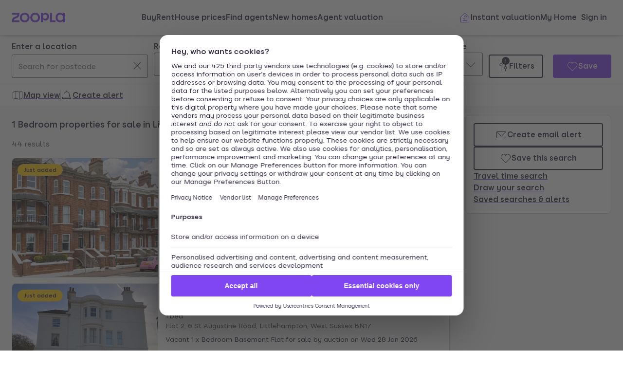

--- FILE ---
content_type: text/html; charset=utf-8
request_url: https://www.zoopla.co.uk/for-sale/property/1-bedroom/littlehampton/
body_size: 42852
content:
<!DOCTYPE html><html lang="en-GB" class="no-js"><head><meta charSet="utf-8"/><link rel="preconnect" href="https://st.zoocdn.com" crossorigin=""/><link rel="preconnect" href="https://lid.zoocdn.com"/><meta name="viewport" content="width=device-width, initial-scale=1"/><link rel="preload" as="image" href="https://st.zoocdn.com/zoopla_static_agent_logo_(753432).png"/><link rel="preload" as="image" href="https://st.zoocdn.com/zoopla_static_agent_logo_(487622).png"/><link rel="preload" as="image" href="https://st.zoocdn.com/zoopla_static_agent_logo_(743527).png"/><link rel="preload" as="image" href="https://lid.zoocdn.com/354/255/fadc51d588e854782627605aff4a587da4ca4508.jpg"/><link rel="preload" as="image" href="https://lid.zoocdn.com/354/255/25b24015dc0b24c625f74d499980b8e327cf3ca1.jpg"/><link rel="preload" as="image" href="https://lid.zoocdn.com/354/255/5fc04a823ba8fc21782d7f9efb51eba7fafd2fca.jpg"/><link rel="preload" as="image" href="https://st.zoocdn.com/zoopla_static_agent_logo_(762284).png"/><link rel="preload" as="image" href="https://st.zoocdn.com/zoopla_static_agent_logo_(670401).png"/><link rel="stylesheet" href="https://cdn.prod.zoopla.co.uk/_next/static/css/5e2818776bfab65b.css" data-precedence="next"/><link rel="stylesheet" href="https://cdn.prod.zoopla.co.uk/_next/static/css/db528d20f420346f.css" data-precedence="next"/><link rel="stylesheet" href="https://cdn.prod.zoopla.co.uk/_next/static/css/519af629c1925ba0.css" data-precedence="next"/><link rel="stylesheet" href="https://cdn.prod.zoopla.co.uk/_next/static/css/d89895a99d9e87b5.css" data-precedence="next"/><link rel="stylesheet" href="https://cdn.prod.zoopla.co.uk/_next/static/css/7bcfcd9a34b35236.css" data-precedence="next"/><link rel="stylesheet" href="https://cdn.prod.zoopla.co.uk/_next/static/css/63db969f0597a2b6.css" data-precedence="next"/><link rel="stylesheet" href="https://cdn.prod.zoopla.co.uk/_next/static/css/8b880e9464865056.css" data-precedence="next"/><link rel="stylesheet" href="https://cdn.prod.zoopla.co.uk/_next/static/css/a19253708bc59a5c.css" data-precedence="next"/><link rel="stylesheet" href="https://cdn.prod.zoopla.co.uk/_next/static/css/5dc95bb51fc505f2.css" data-precedence="next"/><link rel="stylesheet" href="https://cdn.prod.zoopla.co.uk/_next/static/css/5bbaa3887c3d209f.css" data-precedence="next"/><link rel="stylesheet" href="https://cdn.prod.zoopla.co.uk/_next/static/css/46de1e8b66701e5c.css" data-precedence="next"/><link rel="stylesheet" href="https://cdn.prod.zoopla.co.uk/_next/static/css/c9746711db88fc3f.css" data-precedence="next"/><link rel="stylesheet" href="https://cdn.prod.zoopla.co.uk/_next/static/css/dc8e164490f1dc74.css" data-precedence="next"/><link rel="stylesheet" href="https://cdn.prod.zoopla.co.uk/_next/static/css/3b29f7c2fddc8ed3.css" data-precedence="next"/><link rel="stylesheet" href="https://cdn.prod.zoopla.co.uk/_next/static/css/18ac2463fbb8c909.css" data-precedence="next"/><link rel="stylesheet" href="https://cdn.prod.zoopla.co.uk/_next/static/css/13865bd7272398a4.css" data-precedence="next"/><link rel="stylesheet" href="https://cdn.prod.zoopla.co.uk/_next/static/css/1db89092ff3d3f5f.css" data-precedence="next"/><link rel="stylesheet" href="https://cdn.prod.zoopla.co.uk/_next/static/css/739b424d70dc1b8f.css" data-precedence="next"/><link rel="stylesheet" href="https://cdn.prod.zoopla.co.uk/_next/static/css/72be710b965f4c16.css" data-precedence="next"/><link rel="stylesheet" href="https://cdn.prod.zoopla.co.uk/_next/static/css/4d10310d15fa7d5a.css" data-precedence="next"/><link rel="stylesheet" href="https://cdn.prod.zoopla.co.uk/_next/static/css/ccd998968e49e473.css" data-precedence="next"/><link rel="stylesheet" href="https://cdn.prod.zoopla.co.uk/_next/static/css/119004cbcc3cedb7.css" data-precedence="next"/><link rel="stylesheet" href="https://cdn.prod.zoopla.co.uk/_next/static/css/1fbae1b4a45b5dea.css" data-precedence="next"/><link rel="stylesheet" href="https://cdn.prod.zoopla.co.uk/_next/static/css/8ba09d3773af5424.css" data-precedence="next"/><link rel="stylesheet" href="https://cdn.prod.zoopla.co.uk/_next/static/css/69dc7acfe2274cef.css" data-precedence="next"/><link rel="stylesheet" href="https://cdn.prod.zoopla.co.uk/_next/static/css/26e7edb53851043e.css" data-precedence="next"/><link rel="stylesheet" href="https://cdn.prod.zoopla.co.uk/_next/static/css/e1585e74c151341f.css" data-precedence="next"/><link rel="stylesheet" href="https://cdn.prod.zoopla.co.uk/_next/static/css/55c2ad2a7d0c4fa3.css" data-precedence="next"/><link rel="stylesheet" href="https://cdn.prod.zoopla.co.uk/_next/static/css/7426a729cc04914a.css" data-precedence="next"/><link rel="stylesheet" href="https://cdn.prod.zoopla.co.uk/_next/static/css/9ba126f8feba8cc9.css" data-precedence="next"/><link rel="stylesheet" href="https://cdn.prod.zoopla.co.uk/_next/static/css/888b086b55c5c19e.css" data-precedence="next"/><link rel="stylesheet" href="https://cdn.prod.zoopla.co.uk/_next/static/css/5586c5fc6cf3f1b5.css" data-precedence="next"/><link rel="stylesheet" href="https://cdn.prod.zoopla.co.uk/_next/static/css/3c3c5cf3007743b3.css" data-precedence="next"/><link rel="stylesheet" href="https://cdn.prod.zoopla.co.uk/_next/static/css/3d1cc2d15078307a.css" data-precedence="next"/><link rel="stylesheet" href="https://cdn.prod.zoopla.co.uk/_next/static/css/87332c0c7dae01c8.css" data-precedence="next"/><link rel="stylesheet" href="https://cdn.prod.zoopla.co.uk/_next/static/css/c9402e900df04a40.css" data-precedence="next"/><link rel="stylesheet" href="https://cdn.prod.zoopla.co.uk/_next/static/css/63666dd25560d623.css" data-precedence="next"/><link rel="stylesheet" href="https://cdn.prod.zoopla.co.uk/_next/static/css/9cff72b2aee5c91e.css" data-precedence="next"/><link rel="stylesheet" href="https://cdn.prod.zoopla.co.uk/_next/static/css/0ebcd6d3a8e667b4.css" data-precedence="next"/><link rel="stylesheet" href="https://cdn.prod.zoopla.co.uk/_next/static/css/3b06945383fc324f.css" data-precedence="next"/><link rel="stylesheet" href="https://cdn.prod.zoopla.co.uk/_next/static/css/b30b09d4b1803e1c.css" data-precedence="next"/><link rel="stylesheet" href="https://cdn.prod.zoopla.co.uk/_next/static/css/79a44460e0875587.css" data-precedence="next"/><link rel="stylesheet" href="https://cdn.prod.zoopla.co.uk/_next/static/css/7545d1ed9b94e471.css" data-precedence="next"/><link rel="stylesheet" href="https://cdn.prod.zoopla.co.uk/_next/static/css/10b39f52da554cee.css" data-precedence="next"/><link rel="stylesheet" href="https://cdn.prod.zoopla.co.uk/_next/static/css/497de307e0e9d4e4.css" data-precedence="next"/><link rel="stylesheet" href="https://cdn.prod.zoopla.co.uk/_next/static/css/b24ce6629a7b1943.css" data-precedence="next"/><link rel="stylesheet" href="https://cdn.prod.zoopla.co.uk/_next/static/css/77014b57e7aa7347.css" data-precedence="next"/><link rel="stylesheet" href="https://cdn.prod.zoopla.co.uk/_next/static/css/f33028f2e88da5c8.css" data-precedence="next"/><link rel="stylesheet" href="https://cdn.prod.zoopla.co.uk/_next/static/css/9455f5b03d7dcbc6.css" data-precedence="next"/><link rel="stylesheet" href="https://cdn.prod.zoopla.co.uk/_next/static/css/f5380a2d95fb59aa.css" data-precedence="next"/><link rel="stylesheet" href="https://cdn.prod.zoopla.co.uk/_next/static/css/602900c181c70ea3.css" data-precedence="next"/><link rel="stylesheet" href="https://cdn.prod.zoopla.co.uk/_next/static/css/6996ac57a2328a68.css" data-precedence="next"/><link rel="stylesheet" href="https://cdn.prod.zoopla.co.uk/_next/static/css/0cd6cc1fa37c829a.css" data-precedence="next"/><link rel="preload" as="script" fetchPriority="low" href="https://cdn.prod.zoopla.co.uk/_next/static/chunks/webpack-9fca76d32626d736.js"/><script src="https://cdn.prod.zoopla.co.uk/_next/static/chunks/87c73c54-d604108a471bf186.js" async=""></script><script src="https://cdn.prod.zoopla.co.uk/_next/static/chunks/72074-69cea019d9895ddb.js" async=""></script><script src="https://cdn.prod.zoopla.co.uk/_next/static/chunks/main-app-e32367288cd3bd07.js" async=""></script><script src="https://cdn.prod.zoopla.co.uk/_next/static/chunks/58510-1395d8a8881cdc83.js" async=""></script><script src="https://cdn.prod.zoopla.co.uk/_next/static/chunks/76218-3b07bbdf487220f0.js" async=""></script><script src="https://cdn.prod.zoopla.co.uk/_next/static/chunks/21901-b7d9a7fb28f1092c.js" async=""></script><script src="https://cdn.prod.zoopla.co.uk/_next/static/chunks/79789-862edbf272db5b95.js" async=""></script><script src="https://cdn.prod.zoopla.co.uk/_next/static/chunks/21415-daf028d5ff6ce1fb.js" async=""></script><script src="https://cdn.prod.zoopla.co.uk/_next/static/chunks/96387-571e60f0655306be.js" async=""></script><script src="https://cdn.prod.zoopla.co.uk/_next/static/chunks/3939-999fa5df7ba0e675.js" async=""></script><script src="https://cdn.prod.zoopla.co.uk/_next/static/chunks/36116-918aa0b2072170f3.js" async=""></script><script src="https://cdn.prod.zoopla.co.uk/_next/static/chunks/30186-c2bb7057c1e515b3.js" async=""></script><script src="https://cdn.prod.zoopla.co.uk/_next/static/chunks/32275-27978d8564f0edad.js" async=""></script><script src="https://cdn.prod.zoopla.co.uk/_next/static/chunks/38721-893f853f3b73a104.js" async=""></script><script src="https://cdn.prod.zoopla.co.uk/_next/static/chunks/3629-91c6b6a2967dad89.js" async=""></script><script src="https://cdn.prod.zoopla.co.uk/_next/static/chunks/63956-cc38e1c987b67057.js" async=""></script><script src="https://cdn.prod.zoopla.co.uk/_next/static/chunks/87960-e5c1bd82d358b1b6.js" async=""></script><script src="https://cdn.prod.zoopla.co.uk/_next/static/chunks/11571-7fd03e8c73610afe.js" async=""></script><script src="https://cdn.prod.zoopla.co.uk/_next/static/chunks/14251-1bac32333fc9f518.js" async=""></script><script src="https://cdn.prod.zoopla.co.uk/_next/static/chunks/8020-2a3660b5bbabe162.js" async=""></script><script src="https://cdn.prod.zoopla.co.uk/_next/static/chunks/46641-9cbba7da111ee4ff.js" async=""></script><script src="https://cdn.prod.zoopla.co.uk/_next/static/chunks/app/(site)/(lsrp)/for-sale/%5B...search-path%5D/page-92de41be5084254d.js" async=""></script><script src="https://cdn.prod.zoopla.co.uk/_next/static/chunks/117-4a6e501c377b316c.js" async=""></script><script src="https://cdn.prod.zoopla.co.uk/_next/static/chunks/13958-9f3d3f25c5a4295e.js" async=""></script><script src="https://cdn.prod.zoopla.co.uk/_next/static/chunks/app/layout-a472629af93a7d27.js" async=""></script><script src="https://cdn.prod.zoopla.co.uk/_next/static/chunks/619-628dd94451dd5723.js" async=""></script><script src="https://cdn.prod.zoopla.co.uk/_next/static/chunks/app/error-4b1690e88382b7fb.js" async=""></script><script src="https://cdn.prod.zoopla.co.uk/_next/static/chunks/63969-f5accced943ee5b6.js" async=""></script><script src="https://cdn.prod.zoopla.co.uk/_next/static/chunks/41151-bf13e38b07fa6eb1.js" async=""></script><script src="https://cdn.prod.zoopla.co.uk/_next/static/chunks/23754-eb1d9a187b4ca351.js" async=""></script><script src="https://cdn.prod.zoopla.co.uk/_next/static/chunks/16895-dc49d14c67323e58.js" async=""></script><script src="https://cdn.prod.zoopla.co.uk/_next/static/chunks/87060-a22935d156ac6be6.js" async=""></script><script src="https://cdn.prod.zoopla.co.uk/_next/static/chunks/74037-05ac18f4737916a9.js" async=""></script><script src="https://cdn.prod.zoopla.co.uk/_next/static/chunks/1171-1b14552a225f8010.js" async=""></script><script src="https://cdn.prod.zoopla.co.uk/_next/static/chunks/50320-a8cf71d8b1525df8.js" async=""></script><script src="https://cdn.prod.zoopla.co.uk/_next/static/chunks/28297-19c095cd40225638.js" async=""></script><script src="https://cdn.prod.zoopla.co.uk/_next/static/chunks/93700-8838a1381c3ab3f3.js" async=""></script><script src="https://cdn.prod.zoopla.co.uk/_next/static/chunks/77255-822f9dcfa374ae03.js" async=""></script><script src="https://cdn.prod.zoopla.co.uk/_next/static/chunks/55681-35e2f4c305dcd369.js" async=""></script><script src="https://cdn.prod.zoopla.co.uk/_next/static/chunks/app/(site)/page-d3783ecc165c8e16.js" async=""></script><script src="https://cdn.prod.zoopla.co.uk/_next/static/chunks/31424-f2a13d56358b33cf.js" async=""></script><script src="https://cdn.prod.zoopla.co.uk/_next/static/chunks/9554-324c1e22331f62c2.js" async=""></script><script src="https://cdn.prod.zoopla.co.uk/_next/static/chunks/2683-252f757d73b0bebd.js" async=""></script><script src="https://cdn.prod.zoopla.co.uk/_next/static/chunks/75331-821eac139e595c44.js" async=""></script><script src="https://cdn.prod.zoopla.co.uk/_next/static/chunks/app/(web-view)/layout-afc3e8c14d61d893.js" async=""></script><script src="https://cdn.prod.zoopla.co.uk/_next/static/chunks/app/(site)/(lsrp)/error-12c3ee8d61af3cf2.js" async=""></script><script src="https://cdn.prod.zoopla.co.uk/_next/static/chunks/24837-e0fae7e2d56c826a.js" async=""></script><script src="https://cdn.prod.zoopla.co.uk/_next/static/chunks/89037-c7b4fdaacb991d50.js" async=""></script><script src="https://cdn.prod.zoopla.co.uk/_next/static/chunks/73143-8bd61665dccd0518.js" async=""></script><script src="https://cdn.prod.zoopla.co.uk/_next/static/chunks/64614-be4f2416a57b0a12.js" async=""></script><script src="https://cdn.prod.zoopla.co.uk/_next/static/chunks/app/(site)/(lsrp)/for-sale/%5B...search-path%5D/layout-8bb957717eed4887.js" async=""></script><script id="script-cmp-wrapper" data-testid="script-cmp-wrapper" src="https://cdn.prod.zoopla.co.uk/scripts/zoopla-consent-management-platform-3.5.8.min.js" async=""></script><link rel="preload" href="https://cdn.prod.zoopla.co.uk/_next/static/images/error-image-0ced4d6629ee288d84fced41600e94a9.svg" as="image"/><link rel="preload" href="https://cdn.prod.zoopla.co.uk/_next/static/css/424a9c05cc1f8c3e.css" as="style"/><link rel="preload" href="https://web.cmp.usercentrics.eu/ui/loader.js" as="script"/><link rel="preload" href="https://cdn.prod.zoopla.co.uk/svgs/sprite-465a3c324c9fe7be020b1af6231206580721adc0bf5c69c1047e73376ad09333.svg" as="fetch" crossorigin=""/><link rel="preload" as="image" imageSrcSet="https://lid.zoocdn.com/645/430/d0aed24e4655cfa28cc1b5584d6f802fc4d3c378.jpg:p 645w, https://lid.zoocdn.com/354/255/d0aed24e4655cfa28cc1b5584d6f802fc4d3c378.jpg:p 354w" imageSizes="(min-width: 1141px) 440px, (min-width: 769px) 50vw, 100vw"/><meta name="google" content="nositelinkssearchbox"/><meta name="theme-color" content="#ffffff"/><script id="polyfills" type="text/javascript">!function(){function e(e){var n=document.createElement("script");n.setAttribute("type","text/javascript"),n.setAttribute("src","/polyfills/"+e),document.head.appendChild(n)}"undefined"!=typeof window&&("randomUUID"in crypto==!1&&e("cryptoRandomUUIDPolyfill.min.js"),"IntersectionObserver"in window==!1&&e("intersectionObserver.min.js"),"ResizeObserver"in window==!1&&e("resizeObserver.min.js"),"AbortController"in window==!1&&e("abortController.min.js"))}();</script><script id="script-initial-logged-in-css-hint" data-testid="script-initial-logged-in-css-hint" type="text/javascript">(function(){try { if(document.cookie.indexOf('active_session=') !== -1 && document.cookie.indexOf('active_session=anon') === -1) document.getElementsByTagName('html')[0].classList.add('logged-in') } catch {} })()</script><script id="script-tcf-stub" data-testid="script-tcf-stub" type="text/javascript">function _typeof(e){return _typeof="function"==typeof Symbol&&"symbol"==typeof Symbol.iterator?function(e){return typeof e}:function(e){return e&&"function"==typeof Symbol&&e.constructor===Symbol&&e!==Symbol.prototype?"symbol":typeof e},_typeof(e)}!function(){var e=function(){var e,t,o="__tcfapiLocator",n=[],r=window,a=r;for(;a;){try{if(a.frames[o]){e=a;break}}catch(e){}if(a===r.top)break;a=a.parent}e||(!function e(){var t=r.document,n=!!r.frames[o];if(!n)if(t.body){var a=t.createElement("iframe");a.style.cssText="display:none",a.name=o,t.body.appendChild(a)}else setTimeout(e,5);return!n}(),r.__tcfapi=function(){for(var e=arguments.length,o=new Array(e),r=0;r<e;r++)o[r]=arguments[r];if(!o.length)return n;"setGdprApplies"===o[0]?o.length>3&&2===parseInt(o[1],10)&&"boolean"==typeof o[3]&&(t=o[3],"function"==typeof o[2]&&o[2]("set",!0)):"ping"===o[0]?"function"==typeof o[2]&&o[2]({gdprApplies:t,cmpLoaded:!1,cmpStatus:"stub"}):n.push(o)},r.addEventListener("message",(function(e){var t="string"==typeof e.data,o={};if(t)try{o=JSON.parse(e.data)}catch(e){}else o=e.data;var n="object"===_typeof(o)&&null!==o?o.__tcfapiCall:null;n&&window.__tcfapi(n.command,n.version,(function(o,r){var a={__tcfapiReturn:{returnValue:o,success:r,callId:n.callId}};e&&e.source&&e.source.postMessage&&e.source.postMessage(t?JSON.stringify(a):a,"*")}),n.parameter)}),!1))};"undefined"!=typeof module?module.exports=e:e()}();</script><script id="script-cookie-consent-state-global" data-testid="script-cookie-consent-state-global" type="text/javascript">function consentCookieState(){var n,e,t,o;function c(n){return n.consentGiven}function s(n){return"boolean"==typeof n&&!0===n}try{return t="cookie_consents",n=(o=document.cookie.match("(^|[^;]+)\\s*"+t+"\\s*=\\s*([^;]+)"))?o.pop():"",(e=JSON.parse(n||"{}")).content.consents.length>=1&&!!e.content.consents[0].categories.map(c).every(s)}catch(n){return false}}</script><script id="script-data-layer-init" data-testid="script-data-layer-init" type="text/javascript">window.dataLayer = window.dataLayer || [];</script><script id="script-segment-init" data-testid="script-segment-init" type="text/javascript">function _createForOfIteratorHelper(e,t){var n="undefined"!=typeof Symbol&&e[Symbol.iterator]||e["@@iterator"];if(!n){if(Array.isArray(e)||(n=_unsupportedIterableToArray(e))||t&&e&&"number"==typeof e.length){n&&(e=n);var r=0,o=function(){};return{s:o,n:function(){return r>=e.length?{done:!0}:{done:!1,value:e[r++]}},e:function(e){throw e},f:o}}throw new TypeError("Invalid attempt to iterate non-iterable instance.\nIn order to be iterable, non-array objects must have a [Symbol.iterator]() method.")}var a,i=!0,d=!1;return{s:function(){n=n.call(e)},n:function(){var e=n.next();return i=e.done,e},e:function(e){d=!0,a=e},f:function(){try{i||null==n.return||n.return()}finally{if(d)throw a}}}}function _unsupportedIterableToArray(e,t){if(e){if("string"==typeof e)return _arrayLikeToArray(e,t);var n={}.toString.call(e).slice(8,-1);return"Object"===n&&e.constructor&&(n=e.constructor.name),"Map"===n||"Set"===n?Array.from(e):"Arguments"===n||/^(?:Ui|I)nt(?:8|16|32)(?:Clamped)?Array$/.test(n)?_arrayLikeToArray(e,t):void 0}}function _arrayLikeToArray(e,t){(null==t||t>e.length)&&(t=e.length);for(var n=0,r=Array(t);n<t;n++)r[n]=e[n];return r}!function(){function e(e){var t=document.cookie.match("(^|;) ?"+e+"=([^;]*)(;|$)");return t?t[2]:null}var t=String("production"),n=e("ajs_anonymous_id"),r=e("internalZooplaUser"),o=localStorage.getItem("rs_batch_override"),a="www.zoopla.co.uk"===window.location.hostname;function i(){"use strict";window.RudderSnippetVersion="3.0.10";var e="rudderanalytics";window[e]||(window[e]=[]);var i=window[e];if(Array.isArray(i))if(!0===i.snippetExecuted&&window.console&&console.error)console.error("RudderStack JavaScript SDK snippet included more than once.");else{i.snippetExecuted=!0,window.rudderAnalyticsBuildType="legacy";for(var d=["setDefaultInstanceKey","load","ready","page","track","identify","alias","group","reset","setAnonymousId","startSession","endSession","consent"],c=0;c<d.length;c++){var l=d[c];i[l]=function(t){return function(){var n;Array.isArray(window[e])?i.push([t].concat(Array.prototype.slice.call(arguments))):null===(n=window[e][t])||void 0===n||n.apply(window[e],arguments)}}(l)}try{new Function('return import("")'),window.rudderAnalyticsBuildType="modern"}catch(e){}var u=document.head||document.getElementsByTagName("head")[0],s=document.body||document.getElementsByTagName("body")[0];window.rudderAnalyticsAddScript=function(e,t,n){var r=document.createElement("script");r.src=e,r.setAttribute("data-loader","RS_JS_SDK"),t&&n&&r.setAttribute(t,n),r.async=!0,u?u.insertBefore(r,u.firstChild):s.insertBefore(r,s.firstChild)},window.rudderAnalyticsMount=function(){"undefined"==typeof globalThis&&(Object.defineProperty(Object.prototype,"__globalThis_magic__",{get:function(){return this},configurable:!0}),__globalThis_magic__.globalThis=__globalThis_magic__,delete Object.prototype.__globalThis_magic__),window.rudderAnalyticsAddScript("".concat("https://cdn.rudderlabs.com/v3","/").concat(window.rudderAnalyticsBuildType,"/").concat("rsa.min.js"),"data-rsa-write-key","2YnphdwwyKJYZQQtgYCbX6X2WMQ")},"undefined"==typeof Promise||"undefined"==typeof globalThis?window.rudderAnalyticsAddScript("https://polyfill-fastly.io/v3/polyfill.min.js?version=3.111.0&features=Symbol%2CPromise&callback=rudderAnalyticsMount"):window.rudderAnalyticsMount(),window.rudderanalytics.load("2YnphdwwyKJYZQQtgYCbX6X2WMQ","https://zooplageochfen.dataplane.rudderstack.com",{useBeacon:o||a&&!r,beaconQueueOptions:{maxItems:10,flushQueueInterval:6e5}}),window.rudderanalytics.setAnonymousId(n)}window.rudderanalytics.ready((function(){!function(e,n,r,o,a){e[o]=e[o]||[],e[o].push({"gtm.start":(new Date).getTime(),event:"gtm.js"});var i=n.getElementsByTagName(r)[0],d=n.createElement(r);d.async=!0;var c="https://www.googletagmanager.com/gtm.js?id=GTM-WNFR4ZC"+("production"!==t?"&gtm_auth=-TzeqloxGzmLcNu8WP6-uQ&gtm_preview=env-2&gtm_cookies_win=x":"");d.src=c,i.parentNode&&i.parentNode.insertBefore(d,i)}(window,document,"script","dataLayer")}))}!function(){var e=document.cookie.split(";").map((function(e){return e.trim()})).filter((function(e){return e.startsWith("".concat("cookie_consents","="))}));if(0!==e.length){var t,n=null,r=null,o=_createForOfIteratorHelper(e);try{for(o.s();!(t=o.n()).done;){var a=t.value,i=decodeURIComponent(a.split("=")[1]||"");try{var d,c,l=JSON.parse(i),u=null==l||null===(d=l.content)||void 0===d||null===(d=d.consents)||void 0===d?void 0:d[0],s=null!=u&&u.date?new Date(u.date):null;if(s&&(!r||s>r))r=s,n=null===(c=l.content)||void 0===c?void 0:c.consentSelected}catch(e){continue}}}catch(e){o.e(e)}finally{o.f()}return n}}()?window.addEventListener("ConsentSelected",(function(){i()})):i()}();</script><script src="https://cdn.prod.zoopla.co.uk/_next/static/chunks/polyfills-42372ed130431b0a.js" noModule=""></script></head><body><div hidden=""><!--$?--><template id="B:0"></template><!--/$--></div><div id="svg-sprite" style="display:none"></div><!--$--><!--/$--><!--$--><!--/$--><!--$!--><template data-dgst="BAILOUT_TO_CLIENT_SIDE_RENDERING"></template><!--/$--><header class="lib_header__WS5uN"><div class="lib_inner__XoqDp"><div data-testid="header"><div class="Header_container__1VW2d"><div class="Header_skipToContent___u5WF"><a aria-live="polite" class="_1co9d006 _1co9d008 _1co9d00e _1co9d00m _1co9d000 _1co9d001 fjlmpi8 fjlmpid" href="#main-content"><div class="_1co9d00q _1co9d00s"><div>Skip to main content</div></div></a></div><nav class="Header_nav__gXm3M" aria-label="main"><div class="Header_logoContainer__wseij"><div class="Header_logoBox__5wLF9"><a href="/" aria-label="Zoopla&#x27;s Homepage" data-testid="zoopla-logo"><svg width="110" height="20" viewBox="0 0 110 20" fill="none" xmlns="http://www.w3.org/2000/svg" aria-hidden="true" role="presentation"><g xmlns="http://www.w3.org/2000/svg"><path class="ZooplaLogo_logoFill___eGsW" d="M100.02 16.06c-3.27 0-5.82-2.28-5.82-6.06 0-3.68 2.41-6.09 5.82-6.09 3.6 0 5.98 2.63 5.98 6.12a5.76 5.76 0 0 1-5.98 6.03ZM78.7 19.44h11.29v-3.57h-7.3V.56h-4v18.88ZM68.29 12.5a4.18 4.18 0 0 1-4.35-4.37 4.22 4.22 0 0 1 4.35-4.37c2.55 0 4.42 1.72 4.42 4.37 0 2.66-1.87 4.37-4.42 4.37Zm-8.34 6.95h4v-6.76a5.94 5.94 0 0 0 5.5 3.36c3.93 0 7.23-3.25 7.23-7.92S73.38.18 69.44.18c-2.41 0-4.4 1.2-5.5 3.36v-3h-4v18.9Zm-11.78-3.32c-3.33 0-5.93-2.4-5.93-6.07 0-3.7 2.6-6.2 5.93-6.2 3.33 0 5.87 2.5 5.87 6.2 0 3.68-2.54 6.07-5.87 6.07Zm.03 3.7c5.71 0 9.87-3.97 9.87-9.77 0-5.79-4.16-9.87-9.87-9.87-5.72 0-9.96 4.08-9.96 9.87 0 5.8 4.24 9.77 9.96 9.77Zm-21.44-3.7c-3.32 0-5.9-2.4-5.9-6.07 0-3.7 2.58-6.2 5.9-6.2 3.33 0 5.9 2.5 5.9 6.2 0 3.68-2.57 6.07-5.9 6.07Zm.03 3.7c5.71 0 9.87-3.97 9.87-9.77 0-5.79-4.16-9.87-9.87-9.87-5.71 0-9.95 4.08-9.95 9.87 0 5.8 4.24 9.77 9.95 9.77ZM.48 19.44h15.5v-3.57H4.77c.1-2.81 2.12-3.56 4.4-4.34 3.13-1.07 6.76-2.44 6.76-9.55V.56H.53V4.1h11.16c-.1 2.65-2.07 3.35-4.3 4.1C4.24 9.28.49 10.64.49 18v1.44Zm98.82.38a7.53 7.53 0 0 0 6.7-3.65v3.27h4V.56h-4V3.8A7.51 7.51 0 0 0 99.3.18c-5 0-9.12 4.1-9.12 9.82 0 5.72 4.13 9.82 9.12 9.82Z"></path></g></svg></a></div></div><div class="Header_menuContainer__4dDmL"><div class="Header_menuWrapper__4wxhD"><div><button class="Header_navButton__8_AB9" aria-label="Open Menu" data-testid="header-mobile-hamburger" data-state="closed"><svg class="gc3eg50 gc3eg52 gc3eg55"><use href="#menu-medium"></use></svg><span class="fjlmpic">Menu</span></button><dialog class="nr9shlc nr9shlj nr9shlr nr9shlt" aria-labelledby="hidden-dialog-title-_R_4pjd5slb_"></dialog></div></div><div class="Header_linksContainer__DlP1g"><ul class="Header_linkList__ElR1d fjlmpi8"><li data-testid="header-menu0"><span><a href="/for-sale/" class="_14z2bvi0 _14z2bvi3 _14z2bvi5 _14z2bvi7 _14z2bvi9">Buy</a></span></li><li data-testid="header-menu1"><span><a href="/to-rent/" class="_14z2bvi0 _14z2bvi3 _14z2bvi5 _14z2bvi7 _14z2bvi9">Rent</a></span></li><li data-testid="header-menu2"><span><a href="/house-prices/" class="_14z2bvi0 _14z2bvi3 _14z2bvi5 _14z2bvi7 _14z2bvi9">House prices</a></span></li><li data-testid="header-menu3"><span><a href="/find-agents/" class="_14z2bvi0 _14z2bvi3 _14z2bvi5 _14z2bvi7 _14z2bvi9">Find agents</a></span></li><li data-testid="header-menu4"><span><a href="/new-homes/" class="_14z2bvi0 _14z2bvi3 _14z2bvi5 _14z2bvi7 _14z2bvi9">New homes</a></span></li><li data-testid="header-menu5"><span><a href="/valuation/" class="_14z2bvi0 _14z2bvi3 _14z2bvi5 _14z2bvi7 _14z2bvi9">Agent valuation</a></span></li></ul></div></div><div class="" style="grid-area:headerright"><div class="ikxlt81a ikxlt81l ikxlt886"><ul class="Header_actionList__mRXFh fjlmpic"><li><a href="/home-values/" class="_14z2bvi0 _14z2bvi3 _14z2bvi4 _14z2bvi5 _14z2bvi7 _14z2bvi9 _14z2bvia _14z2bvid"><span aria-hidden="true" class="_14z2bvie"><svg aria-hidden="true" role="presentation" style="fill:var(--colors-brandPrimary)" class="gc3eg50 gc3eg52"><use href="#property-management-medium"></use></svg></span>Valuation</a></li><li class="Header_actionListItem__KBmQZ"><a href="/my-home/" class="_14z2bvi0 _14z2bvi3 _14z2bvi4 _14z2bvi5 _14z2bvi7 _14z2bvi9 _14z2bvia _14z2bvid"><span aria-hidden="true" class="_14z2bvie"><svg aria-hidden="true" role="presentation" class="gc3eg50 gc3eg52 gc3eg56"><use href="#home-medium"></use></svg></span>My Home</a></li><li class="Header_actionListItem__KBmQZ"><span><!--$--><div class="ikxlt82 ikxlt81a ikxlt882"><svg xmlns="http://www.w3.org/2000/svg" width="24" height="24" viewBox="0 0 100 100" aria-label="Loading account state"><circle cx="50" cy="50" r="30" stroke-width="8" fill="none" class="_1306vop1"></circle><circle cx="50" cy="50" r="30" stroke-linecap="round" stroke-width="8" fill="none" class="_1306vop2"></circle></svg></div><!--/$--></span></li></ul></div><div class="ikxlt81i ikxlt81d ikxlt886"><ul class="Header_linkList__ElR1d fjlmpi8"><li class="Header_menuItem__JfKY8"><a class="_14z2bvi0 _14z2bvi3 _14z2bvi4 _14z2bvi5 _14z2bvi7 _14z2bvi9" href="/home-values/"><span aria-hidden="true" class="_14z2bvie"><svg aria-hidden="true" role="presentation" style="fill:var(--colors-brandPrimary)" class="gc3eg50 gc3eg52"><use href="#property-management-medium"></use></svg></span>Instant valuation</a></li><li class="Header_menuItem__JfKY8"><a href="/my-home/" class="_14z2bvi0 _14z2bvi3 _14z2bvi5 _14z2bvi7 _14z2bvi9">My Home</a></li><li class="Header_menuItem__JfKY8"><span><!--$--><a href="/signin/?return_url=%2Ffor-sale%2Fproperty%2F1-bedroom%2Flittlehampton%2F" class="_14z2bvi0 _14z2bvi3 _14z2bvi5 _14z2bvi7 _14z2bvi9"><span class="Header_dynamicLabel__2nja_ Header_mountedLoggedOut__bPlol"><span class="Header_dynamicLabelText__P_c_4 Header_account__6UCaw" aria-hidden="true">Account</span><span class="Header_dynamicLabelText__P_c_4 Header_signIn__RCmtI">Sign in</span></span></a><!--/$--></span></li></ul></div></div></nav></div></div></div></header><main id="main-content" class="lib_main__yQh_X"><div class="SearchPage_searchPageWrapper__8qQP_"><div class="lib_content__WjzKg"><div class="lib_inner__XoqDp"><div style="display:none" id="svg-critical-sprite"><svg><symbol id="bathroom-medium"><path d="M5.5 3A2.5 2.5 0 0 0 3 5.5V13h19v5.5c0 .83-.67 1.5-1.5 1.5H20v2h-1v-2H5v2H4v-2h-.5A1.5 1.5 0 0 1 2 18.5v-13A3.5 3.5 0 0 1 5.5 2H10v3h3v1H6V5h3V3zM3 14v4.5c0 .28.22.5.5.5h17a.5.5 0 0 0 .5-.5V14zm3-4V8h1v2zm3-2v2h1V8zm3 0v2h1V8z" /></symbol><symbol id="bedroom-medium"><path d="M3 2v8h15.5a3.5 3.5 0 0 1 3.5 3.5v5c0 .83-.67 1.5-1.5 1.5H20v2h-1v-2H5v2H4v-2h-.5A1.5 1.5 0 0 1 2 18.5V2zm0 12v4.5c0 .28.22.5.5.5h17a.5.5 0 0 0 .5-.5V14zm17.95-1a2.5 2.5 0 0 0-2.45-2H10v2zM9 13v-2H3v2z" /></symbol><symbol id="chevron-down-medium"><path d="m2.65 7.85.7-.7L12 15.79l8.65-8.64.7.7L12 17.21z" /></symbol><symbol id="email-medium"><path d="m3.7 6 8.3 8.3L20.3 6zm17.3.7-9 9-9-9v10.8c0 .28.22.5.5.5h17a.5.5 0 0 0 .5-.5zM2 6.5C2 5.67 2.67 5 3.5 5h17c.83 0 1.5.67 1.5 1.5v11c0 .83-.67 1.5-1.5 1.5h-17A1.5 1.5 0 0 1 2 17.5z" /></symbol><symbol id="filters-medium"><path d="M7 6.04V2h1v4.04a3 3 0 0 1 0 5.92V22H7V11.96a3 3 0 0 1 0-5.92m9 6V2h1v10.04a3 3 0 0 1 0 5.92V22h-1v-4.04a3 3 0 0 1 0-5.92M7.5 7a2 2 0 1 0 0 4 2 2 0 0 0 0-4m9 6a2 2 0 1 0 0 4 2 2 0 0 0 0-4" /></symbol><symbol id="living-room-medium"><path d="M4 3.5C4 2.67 4.67 2 5.5 2h13c.83 0 1.5.67 1.5 1.5V8h.5c.83 0 1.5.67 1.5 1.5v9a1.5 1.5 0 0 1-1.06 1.43V22h-1v-2H4v2H3v-2.09c-.58-.2-1-.76-1-1.41v-9C2 8.67 2.67 8 3.5 8H4zM5 8h.5C6.33 8 7 8.67 7 9.5V13h10V9.5c0-.83.67-1.5 1.5-1.5h.5V3.5a.5.5 0 0 0-.5-.5h-13a.5.5 0 0 0-.5.5zM3.5 19h17a.5.5 0 0 0 .5-.5v-9a.5.5 0 0 0-.5-.5h-2a.5.5 0 0 0-.5.5V14H6V9.5a.5.5 0 0 0-.5-.5h-2a.5.5 0 0 0-.5.5v9c0 .28.22.5.5.5" /></symbol><symbol id="save-medium"><path d="m4.24 12.78.33.33.42.41.36.35L12 20.54l6.86-6.86.16-.16.41-.4.34-.33a5 5 0 0 0-7.08-7.07v.01l-1.86 1.65-.66-.74 1.09-.97a5 5 0 0 0-7.02 7.12M12 5a6 6 0 0 0-8.46 8.5l.75.74L12 21.94l7.72-7.72.75-.72A6 6 0 0 0 12 4.98" /></symbol><symbol id="star-rate-filled-small"><path d="m8 .88 1.67 5.13c.06.21.26.35.47.35h5.4l-4.37 3.17a.5.5 0 0 0-.18.56l1.67 5.13-4.37-3.17a.5.5 0 0 0-.58 0l-4.37 3.17 1.67-5.13a.5.5 0 0 0-.18-.56L.46 6.36h5.4A.5.5 0 0 0 6.33 6z" /></symbol><symbol id="home-medium"><path d="M10.94 2.85a1.5 1.5 0 0 1 2.12 0l7.5 7.5q.43.45.44 1.06V22h-6v-7.5a.5.5 0 0 0-.5-.5h-5a.5.5 0 0 0-.5.5V22H3V11.41c0-.4.16-.78.44-1.06zm1.41.71a.5.5 0 0 0-.7 0l-7.5 7.5a.5.5 0 0 0-.15.35V21h4v-6.5c0-.83.67-1.5 1.5-1.5h5c.83 0 1.5.67 1.5 1.5V21h4v-9.59a.5.5 0 0 0-.15-.35z" /></symbol><symbol id="menu-medium"><path d="M22 5H2V4h20zm0 7.5H2v-1h20zm0 7.5H2v-1h20z" /></symbol><symbol id="user-medium"><path d="M14 10V9a2 2 0 1 0-4 0v1a2 2 0 1 0 4 0m-2-4a3 3 0 0 0-3 3v1a3 3 0 1 0 6 0V9a3 3 0 0 0-3-3" /><path d="M12 3a9 9 0 0 0-6 15.7v-.2a4.5 4.5 0 0 1 4.5-4.5h3a4.5 4.5 0 0 1 4.5 4.5v.2A9 9 0 0 0 12 3m5 16.48v-.98a3.5 3.5 0 0 0-3.5-3.5h-3A3.5 3.5 0 0 0 7 18.5v.98a9 9 0 0 0 10 0M2 12a10 10 0 1 1 20 0 10 10 0 0 1-20 0" /></symbol></svg></div><div class="ikxlt81"><div></div><div class="_1qluqnk15"><div role="region" aria-label="Search bar" class="SearchBar_searchBarBase__UvH_D SearchBar_searchBarLsrp___EGtz undefined"><div class="SearchBar_searchBarInputLocationStyles__0Mxx5 "><div class="InputCombobox_styledWrapper__q6avt"><div class="InputCombobox_styledWrapper__q6avt" role="combobox" aria-controls="input-location-options" aria-haspopup="listbox" aria-owns="input-location-options" aria-expanded="false"><div class="azdbss7"><div class="ikxlt83a"><label class="azdbss0 fjlmpi8 fjlmpid" for="autosuggest-input">Enter a location</label></div><div class="azdbss9"><div class="ikxlt8ai ikxlt81a ikxlt8c6"><div class="azdbss6 fjlmpi8"><input class="_1xvvvlo0 fjlmpi8" aria-label="Enter a location" placeholder="Search for postcode" aria-autocomplete="list" spellCheck="false" autoComplete="off" type="text" id="autosuggest-input" name="autosuggest-input"/></div></div></div></div><div class="InputCombobox_iconButton__Szf36"><button aria-label="Clear" data-testid="autosuggest-clear" class="v5ylzz1 v5ylzz4 v5ylzz9" value="Clear"><div class="v5ylzz0" aria-hidden="true"><svg aria-hidden="true" role="presentation" class="gc3eg50 gc3eg52 gc3eg56"><use href="#close-medium"></use></svg></div></button></div></div><div id="instructions" class="InputCombobox_visuallyHiddenItem__KEgxk">Use up and down arrow keys to navigate. Press Enter key to select.</div><div id="results-count" role="status" aria-atomic="true" class="InputCombobox_visuallyHiddenItem__KEgxk">0 results found </div><div id="selected-item" role="status" aria-atomic="true" class="InputCombobox_visuallyHiddenItem__KEgxk"></div><div><ul class="InputCombobox_list__fMH5H InputCombobox_visuallyHidden__EeMm7" role="listbox" id="input-location-options" aria-describedby="instructions results-count selected-item"></ul></div></div></div><div class="SearchBar_searchBarDistanceStyles__IVixP _1qluqnkw _1qluqnkx"><div class="_1qluqnk0"><label class="_1qluqnk1 fjlmpi8" for="radius">Radius</label><select class="_1qluqnk3 fjlmpi8" id="radius" name="radius"><option value="0">This area only</option><option value="0.25">+ 0.25 miles</option><option value="0.5">+ 0.5 miles</option><option value="1">+ 1 miles</option><option value="3">+ 3 miles</option><option value="5">+ 5 miles</option><option value="10">+ 10 miles</option><option value="15">+ 15 miles</option><option value="20">+ 20 miles</option><option value="30">+ 30 miles</option><option value="40">+ 40 miles</option></select><div class="_1qluqnk2"><svg class="gc3eg50 gc3eg52 gc3eg55"><use href="#chevron-down-medium"></use></svg></div></div></div><div class="SearchBar_searchBarBedroomsStyles__Ow0Cr _1qluqnkw _1qluqnky"><div class="kyj9m80 ikxlt81a ikxlt8w ikxlt87u ikxlt88m ikxlt815"><label for="select-group-bedrooms" class="_1vj8iz90 fjlmpi8">Bedrooms</label><button id="select-group-bedrooms" class="kyj9m85" aria-expanded="false"><span class="kyj9m86">1 bed</span><div class="kyj9m87" aria-hidden="true"><svg class="gc3eg50 gc3eg52 gc3eg55"><use href="#chevron-down-medium"></use></svg></div></button><div class="kyj9m88 kyj9m8a kyj9m8b"></div></div></div><div class="SearchBar_searchBarPriceRangeStyles__3IVvU _1qluqnkw _1qluqnky"><div class="kyj9m80 ikxlt81a ikxlt8w ikxlt87u ikxlt88m ikxlt815"><label for="select-group-price" class="_1vj8iz90 fjlmpi8">Price</label><button id="select-group-price" class="kyj9m85" aria-expanded="false"><span class="kyj9m86">Any price</span><div class="kyj9m87" aria-hidden="true"><svg class="gc3eg50 gc3eg52 gc3eg55"><use href="#chevron-down-medium"></use></svg></div></button><div class="kyj9m88 kyj9m8a kyj9m8b"></div></div></div><div class="SearchBar_searchBarPropertyTypeStyles__q6jRv _1qluqnkw _1qluqnky"><div class="kyj9m80 ikxlt81a ikxlt8w ikxlt87u ikxlt88m ikxlt815"><label for="select-group-property-type" class="_1vj8iz90 fjlmpi8">Property type</label><button id="select-group-property-type" class="kyj9m85" aria-expanded="false"><span class="kyj9m86">Show all</span><div class="kyj9m87" aria-hidden="true"><svg class="gc3eg50 gc3eg52 gc3eg55"><use href="#chevron-down-medium"></use></svg></div></button><div class="kyj9m88 kyj9m8a kyj9m8b"></div></div></div><div class="SearchBar_searchBarFiltersButtonStyles__qamjw _1qluqnkt _1qluqnku"><div class="ikxlt815"><button aria-live="polite" class="_1co9d006 _1co9d009 _1co9d00e _1co9d00m _1co9d000 _1co9d002 fjlmpi8 fjlmpid" data-loading="false"><div class="_1co9d00q _1co9d00s"><div aria-hidden="true" class="_1co9d00t"><svg class="gc3eg50 gc3eg52 gc3eg56"><use href="#filters-medium"></use></svg></div><div>Filters</div></div></button><div class="FilterIndicator_filterIndicator__BQKS2 fjlmpic"><span>1</span></div></div><dialog class="nr9shlc nr9shlk nr9shlq nr9shlt" aria-labelledby="dialog-title-_R_18cpiv5ubsd5slb_"></dialog></div><div class="SearchBar_searchBarSaveStyles__elWoM _1qluqnkw _1qluqnkx _1qluqnkt _1qluqnku"><button aria-live="polite" class="_1co9d006 _1co9d007 _1co9d008 _1co9d00e _1co9d00m _1co9d000 _1co9d001 fjlmpi8 fjlmpid" data-loading="false" aria-label="Save the search"><div class="_1co9d00q _1co9d00s"><div aria-hidden="true" class="_1co9d00t"><svg class="gc3eg50 gc3eg52 gc3eg56"><use href="#save-medium"></use></svg></div><div>Save</div></div></button></div></div><!--$!--><template data-dgst="BAILOUT_TO_CLIENT_SIDE_RENDERING"></template><!--/$--><div class="_1qluqnk17"><a aria-live="polite" class="_1co9d006 _1co9d00a _1co9d00e _1co9d00m _1co9d000 _1co9d003 fjlmpi8 fjlmpid" data-testid="map-view-link" href="/for-sale/map/property/1-bedroom/littlehampton/?map_app=false" rel="nofollow"><div class="_1co9d00q _1co9d00s"><div aria-hidden="true" class="_1co9d00t"><svg class="gc3eg50 gc3eg52 gc3eg56"><use href="#map-medium"></use></svg></div><div>Map view</div></div></a><div class="_3myub40 _3myub42"></div><button aria-live="polite" class="_1co9d006 _1co9d00a _1co9d00e _1co9d00m _1co9d000 _1co9d003 fjlmpi8 fjlmpid" data-loading="false"><div class="_1co9d00q _1co9d00s"><div aria-hidden="true" class="_1co9d00t"><svg class="gc3eg50 gc3eg52 gc3eg56"><use href="#alert-medium"></use></svg></div><div>Create alert</div></div></button></div><dialog class="nr9shlc nr9shle nr9shlp nr9shlt" aria-labelledby="dialog-title-_R_3cpiv5ubsd5slb_"></dialog><dialog class="nr9shlc nr9shle nr9shlp nr9shlt" aria-labelledby="dialog-title-_R_5cpiv5ubsd5slb_"></dialog></div><dialog class="nr9shlc nr9shld nr9shlq nr9shlt" aria-labelledby="dialog-title-_R_1av9iv5ubsd5slb_"></dialog><script>(self.__next_s=self.__next_s||[]).push([0,{"type":"application/ld+json","children":"{\"@context\":\"https://schema.org\",\"@graph\":[{\"alternateName\":\"Zoopla Property Search\",\"@context\":\"https://schema.org\",\"url\":\"https://www.zoopla.co.uk/\",\"name\":\"Zoopla\",\"@type\":\"WebSite\"},{\"@context\":\"https://schema.org\",\"@type\":\"BreadcrumbList\",\"itemListElement\":[{\"@type\":\"ListItem\",\"position\":1,\"name\":\"Zoopla\",\"item\":\"https://www.zoopla.co.uk/\"},{\"@type\":\"ListItem\",\"position\":2,\"name\":\"For sale\",\"item\":\"https://www.zoopla.co.uk/for-sale/\"},{\"@type\":\"ListItem\",\"position\":3,\"name\":\"West Sussex\",\"item\":\"https://www.zoopla.co.uk/for-sale/property/1-bedroom/west-sussex/\"},{\"@type\":\"ListItem\",\"position\":4,\"name\":\"Littlehampton\",\"item\":\"https://www.zoopla.co.uk/for-sale/property/littlehampton/\"},{\"@type\":\"ListItem\",\"position\":5,\"name\":\"1 bedroom  property for sale\",\"item\":\"https://www.zoopla.co.uk/for-sale/property/1-bedroom/littlehampton/\"}]},{\"@context\":\"https://schema.org\",\"@type\":\"SearchResultsPage\",\"url\":\"https://www.zoopla.co.uk/for-sale/property/1-bedroom/littlehampton/\",\"mainEntity\":{\"@type\":\"ItemList\",\"numberOfItems\":25,\"itemListElement\":[{\"@type\":\"ListItem\",\"position\":1,\"item\":{\"@type\":\"Product\",\"name\":\"1 bed flat for sale\",\"description\":\" Being sold with no onward chain and having stunning sea views! The ideal investment purchase or holiday home! Aspire Residential is delighted to ...\",\"url\":\"https://www.zoopla.co.uk/for-sale/details/69916898/\",\"offers\":{\"@type\":\"Offer\",\"price\":\"125000\",\"priceCurrency\":\"GBP\"},\"image\":\"https://lid.zoocdn.com/645/430/d0aed24e4655cfa28cc1b5584d6f802fc4d3c378.jpg\"}},{\"@type\":\"ListItem\",\"position\":2,\"item\":{\"@type\":\"Product\",\"name\":\"1 bed flat for sale\",\"description\":\"Vacant 1 x Bedroom Basement Flat for sale by auction on Wed 28 Jan 2026\",\"url\":\"https://www.zoopla.co.uk/for-sale/details/72186584/\",\"offers\":{\"@type\":\"Offer\",\"price\":\"45000\",\"priceCurrency\":\"GBP\"},\"image\":\"https://lid.zoocdn.com/645/430/faeefd0af30b10c8adf4abdbb2b94276f2d03819.jpg\"}},{\"@type\":\"ListItem\",\"position\":3,\"item\":{\"@type\":\"Product\",\"name\":\"1 bed flat for sale\",\"description\":\"This superbly spacious ground floor flat with no ongoing chain and the seller will offer a new lease on completion is a great space including a ...\",\"url\":\"https://www.zoopla.co.uk/for-sale/details/72127916/\",\"offers\":{\"@type\":\"Offer\",\"price\":\"200000\",\"priceCurrency\":\"GBP\"},\"image\":\"https://lid.zoocdn.com/645/430/035fab9ce1ff2e382f5a1e7009c9e1be5a23ef73.jpg\"}},{\"@type\":\"ListItem\",\"position\":4,\"item\":{\"@type\":\"Product\",\"name\":\"1 bed flat for sale\",\"description\":\" Enjoy lunch on us when you take A tour of claridge house - book now! A well presented one bedroom retirement apartment, situated on the second ...\",\"url\":\"https://www.zoopla.co.uk/for-sale/details/65321598/\",\"offers\":{\"@type\":\"Offer\",\"price\":\"124500\",\"priceCurrency\":\"GBP\"},\"image\":\"https://lid.zoocdn.com/645/430/da1de4f52af69d23b65fd022561b2f86071bf844.jpg\"}},{\"@type\":\"ListItem\",\"position\":5,\"item\":{\"@type\":\"Product\",\"name\":\"1 bed flat for sale\",\"description\":\" GetAnOffer Estate Agents are pleased to present this charming raised ground floor flat that offers a modern and practical layout in a prime ...\",\"url\":\"https://www.zoopla.co.uk/for-sale/details/67177863/\",\"offers\":{\"@type\":\"Offer\",\"price\":\"125000\",\"priceCurrency\":\"GBP\"},\"image\":\"https://lid.zoocdn.com/645/430/f3d5b77d0e1aa688cfe2a60cd88d1ddf622b4232.jpg\"}},{\"@type\":\"ListItem\",\"position\":6,\"item\":{\"@type\":\"Product\",\"name\":\"1 bed flat for sale\",\"description\":\"This no onward chain period apartment, is situated on the ground floor, close to the seafront, train station and town centre, available to cash ...\",\"url\":\"https://www.zoopla.co.uk/for-sale/details/67569675/\",\"offers\":{\"@type\":\"Offer\",\"price\":\"65000\",\"priceCurrency\":\"GBP\"},\"image\":\"https://lid.zoocdn.com/645/430/8ba32cd765034914e038745ca010ed8359702469.jpg\"}},{\"@type\":\"ListItem\",\"position\":7,\"item\":{\"@type\":\"Product\",\"name\":\"1 bed flat for sale\",\"description\":\"Good size ground floor apartment situated on Littlehampton seafront and within walking distance to the town centre with an abundance of shops, ...\",\"url\":\"https://www.zoopla.co.uk/for-sale/details/67729964/\",\"offers\":{\"@type\":\"Offer\",\"price\":\"150000\",\"priceCurrency\":\"GBP\"},\"image\":\"https://lid.zoocdn.com/645/430/d9308ab50ae0bc0b79bbf3f4a5011987ba6370fe.jpg\"}},{\"@type\":\"ListItem\",\"position\":8,\"item\":{\"@type\":\"Product\",\"name\":\"1 bed flat for sale\",\"description\":\"Guide price for a Home for Life Lifetime Lease for over 60s tailored to your personal circumstances and requirements. Your price may vary. Over ...\",\"url\":\"https://www.zoopla.co.uk/for-sale/details/67964035/\",\"offers\":{\"@type\":\"Offer\",\"price\":\"79750\",\"priceCurrency\":\"GBP\"},\"image\":\"https://lid.zoocdn.com/645/430/fd4a874a9a76c4cdac6cb69f5f011207ef17d412.jpg\"}},{\"@type\":\"ListItem\",\"position\":9,\"item\":{\"@type\":\"Product\",\"name\":\"1 bed flat for sale\",\"description\":\"Buyers Fees apply - see brochure for details. This second floor apartment with no ongoing chain is centrally located in Littlehampton Town within ...\",\"url\":\"https://www.zoopla.co.uk/for-sale/details/67965015/\",\"offers\":{\"@type\":\"Offer\",\"price\":\"120000\",\"priceCurrency\":\"GBP\"},\"image\":\"https://lid.zoocdn.com/645/430/fd4a874a9a76c4cdac6cb69f5f011207ef17d412.jpg\"}},{\"@type\":\"ListItem\",\"position\":10,\"item\":{\"@type\":\"Product\",\"name\":\"1 bed flat for sale\",\"description\":\" Top Floor | One Bedroom | Spacious Lounge | Fitted Kitchen | Bathroom with Shower | Gas Fired Central Heating | Double Glazing | Communal Bike ...\",\"url\":\"https://www.zoopla.co.uk/for-sale/details/68850447/\",\"offers\":{\"@type\":\"Offer\",\"price\":\"130000\",\"priceCurrency\":\"GBP\"},\"image\":\"https://lid.zoocdn.com/645/430/27b5ee03f14d7dc70ef931e9ae0b63680a2d0007.jpg\"}},{\"@type\":\"ListItem\",\"position\":11,\"item\":{\"@type\":\"Product\",\"name\":\"1 bed flat for sale\",\"description\":\"King and Chasemore are delighted to bring to market this 1 bedroom retirement maisonette/cottage in Littlehampton. Nestled in a peaceful and ...\",\"url\":\"https://www.zoopla.co.uk/for-sale/details/69377640/\",\"offers\":{\"@type\":\"Offer\",\"price\":\"95000\",\"priceCurrency\":\"GBP\"},\"image\":\"https://lid.zoocdn.com/645/430/f1f0c434065fdc14c61e67e32d2377ca122a87c7.jpg\"}},{\"@type\":\"ListItem\",\"position\":12,\"item\":{\"@type\":\"Product\",\"name\":\"1 bed flat for sale\",\"description\":\"Ground floor 1 bed apartment with a private door onto maintained gardens. Maintenance only £1338 every six months, and 107 years left on the ...\",\"url\":\"https://www.zoopla.co.uk/for-sale/details/69627643/\",\"offers\":{\"@type\":\"Offer\",\"price\":\"105000\",\"priceCurrency\":\"GBP\"},\"image\":\"https://lid.zoocdn.com/645/430/34c4f527d32189c39c162bcc7f386e517aaec094.jpg\"}},{\"@type\":\"ListItem\",\"position\":13,\"item\":{\"@type\":\"Product\",\"name\":\"1 bed flat for sale\",\"description\":\" Popular Retirement Complex | First Floor With Double Bedroom | Sought-after Position Within The Development | Shower Up-Grade | Double Aspect ...\",\"url\":\"https://www.zoopla.co.uk/for-sale/details/69654367/\",\"offers\":{\"@type\":\"Offer\",\"price\":\"99950\",\"priceCurrency\":\"GBP\"},\"image\":\"https://lid.zoocdn.com/645/430/fd49faa09324c823ff3627142eba842d402c760c.jpg\"}},{\"@type\":\"ListItem\",\"position\":14,\"item\":{\"@type\":\"Product\",\"name\":\"1 bed flat for sale\",\"description\":\" Upper Ground Floor Apartment | One Bedroom | Superb Views | Re-Fitted Shower Room | Double Glazing | Gas Central Heating with Replacement Boiler ...\",\"url\":\"https://www.zoopla.co.uk/for-sale/details/69846099/\",\"offers\":{\"@type\":\"Offer\",\"price\":\"139000\",\"priceCurrency\":\"GBP\"},\"image\":\"https://lid.zoocdn.com/645/430/b7d42c2acf8dfda41c096ef8f0c416c70c1ecb11.jpg\"}},{\"@type\":\"ListItem\",\"position\":15,\"item\":{\"@type\":\"Product\",\"name\":\"1 bed flat for sale\",\"description\":\" *Join us for Coffee and Cake at our Open Day - Thursday 17th July 2025 - from 10am - 4pm - book your place today!* A very well presented, bright ...\",\"url\":\"https://www.zoopla.co.uk/for-sale/details/69894607/\",\"offers\":{\"@type\":\"Offer\",\"price\":\"110000\",\"priceCurrency\":\"GBP\"},\"image\":\"https://lid.zoocdn.com/645/430/e0b6b161853f2b9b4264738d22f5d6c14f07f918.jpg\"}},{\"@type\":\"ListItem\",\"position\":16,\"item\":{\"@type\":\"Product\",\"name\":\"1 bed flat for sale\",\"description\":\"A charming one double bedroom ground floor flat with a garden located right by Littlehampton beach.\",\"url\":\"https://www.zoopla.co.uk/for-sale/details/69988770/\",\"offers\":{\"@type\":\"Offer\",\"price\":\"120000\",\"priceCurrency\":\"GBP\"},\"image\":\"https://lid.zoocdn.com/645/430/ccc856cbce8485fc84ba72a8eaa897dc4d2f76f8.jpg\"}},{\"@type\":\"ListItem\",\"position\":17,\"item\":{\"@type\":\"Product\",\"name\":\"1 bed flat for sale\",\"description\":\"*first years service charge paid* This well presented one bedroom, second floor retirement apartment offers a bright and welcoming living space, ...\",\"url\":\"https://www.zoopla.co.uk/for-sale/details/70149932/\",\"offers\":{\"@type\":\"Offer\",\"price\":\"90000\",\"priceCurrency\":\"GBP\"},\"image\":\"https://lid.zoocdn.com/645/430/0d1f3783b6c1fdc0bd6f0c7029e625e60ba84c20.jpg\"}},{\"@type\":\"ListItem\",\"position\":18,\"item\":{\"@type\":\"Product\",\"name\":\"1 bed flat for sale\",\"description\":\"Well presented second floor apartment with no chain situated on the riverside in the popular seaside town of Littlehampton with allocated parking ...\",\"url\":\"https://www.zoopla.co.uk/for-sale/details/70416522/\",\"offers\":{\"@type\":\"Offer\",\"price\":\"180000\",\"priceCurrency\":\"GBP\"},\"image\":\"https://lid.zoocdn.com/645/430/51bd874c528027a776118f7d1224d896d1e33376.jpg\"}},{\"@type\":\"ListItem\",\"position\":19,\"item\":{\"@type\":\"Product\",\"name\":\"1 bed flat for sale\",\"description\":\" Purpose Built ground floor Apartment | Share of Freehold | One Bedroom | Open Plan Lounge/Kitchen | Modern Bathroom | Double Glazing | Electric ...\",\"url\":\"https://www.zoopla.co.uk/for-sale/details/70595005/\",\"offers\":{\"@type\":\"Offer\",\"price\":\"124500\",\"priceCurrency\":\"GBP\"},\"image\":\"https://lid.zoocdn.com/645/430/af0ace329cee0e53bac8931e384d62586a594f39.jpg\"}},{\"@type\":\"ListItem\",\"position\":20,\"item\":{\"@type\":\"Product\",\"name\":\"1 bed flat for sale\",\"description\":\" Upper Ground Floor Apartment | Converted Victorian Building | Double Bedroom | Shower Room | Kitchen Off Living Room | Offered For Sale Chain ...\",\"url\":\"https://www.zoopla.co.uk/for-sale/details/70620040/\",\"offers\":{\"@type\":\"Offer\",\"price\":\"125000\",\"priceCurrency\":\"GBP\"},\"image\":\"https://lid.zoocdn.com/645/430/895e674512b121d78d2754290e3ef92a5268b6ee.jpg\"}},{\"@type\":\"ListItem\",\"position\":21,\"item\":{\"@type\":\"Product\",\"name\":\"1 bed flat for sale\",\"description\":\"Guide price for a Home for Life Lifetime Lease for over 60s tailored to your personal circumstances and requirements. Your price may vary. Over ...\",\"url\":\"https://www.zoopla.co.uk/for-sale/details/70658162/\",\"offers\":{\"@type\":\"Offer\",\"price\":\"89500\",\"priceCurrency\":\"GBP\"},\"image\":\"https://lid.zoocdn.com/645/430/e9e4ea86086af6779304f43de00cd3939303b285.jpg\"}},{\"@type\":\"ListItem\",\"position\":22,\"item\":{\"@type\":\"Product\",\"name\":\"1 bed flat for sale\",\"description\":\"Centrally located first floor flat offering spacious rooms and no ongoing chain! The property is located just a short walk away from the town ...\",\"url\":\"https://www.zoopla.co.uk/for-sale/details/70659645/\",\"offers\":{\"@type\":\"Offer\",\"price\":\"135000\",\"priceCurrency\":\"GBP\"},\"image\":\"https://lid.zoocdn.com/645/430/e9e4ea86086af6779304f43de00cd3939303b285.jpg\"}},{\"@type\":\"ListItem\",\"position\":23,\"item\":{\"@type\":\"Product\",\"name\":\"1 bed flat for sale\",\"description\":\" Purpose Built First Floor Apartment | One Double Bedroom with Wardrobes | Fitted Kitchen | Modern Bathroom | Spacious Lounge with Pleasant Views ...\",\"url\":\"https://www.zoopla.co.uk/for-sale/details/70768922/\",\"offers\":{\"@type\":\"Offer\",\"price\":\"150000\",\"priceCurrency\":\"GBP\"},\"image\":\"https://lid.zoocdn.com/645/430/549337d418fb6267940e6c8d1d20263ca62cb3b1.jpg\"}},{\"@type\":\"ListItem\",\"position\":24,\"item\":{\"@type\":\"Product\",\"name\":\"1 bed flat for sale\",\"description\":\"Westfield Court in Littlehampton is ideally situated close to the promenade and local shops, offering convenient access to amenities and leisure ...\",\"url\":\"https://www.zoopla.co.uk/for-sale/details/70861347/\",\"offers\":{\"@type\":\"Offer\",\"price\":\"65000\",\"priceCurrency\":\"GBP\"},\"image\":\"https://lid.zoocdn.com/645/430/4605eb6dae1e465e8bc3310f0242c61b18188f18.jpg\"}},{\"@type\":\"ListItem\",\"position\":25,\"item\":{\"@type\":\"Product\",\"name\":\"1 bed flat for sale\",\"description\":\"Welcome to this bright and beautifully maintained one-bedroom first-floor retirement apartment, exclusively for the over 60s, set within the ...\",\"url\":\"https://www.zoopla.co.uk/for-sale/details/70991788/\",\"offers\":{\"@type\":\"Offer\",\"price\":\"80000\",\"priceCurrency\":\"GBP\"},\"image\":\"https://lid.zoocdn.com/645/430/7f37c507fa14c43f95652aa55bb07f28f396d57f.jpg\"}}]}}]}","id":"lsrp-schema"}])</script><div class="_1447rx90"><div class="_1447rx91"><section class="_1447rx93" data-testid="search-content"><div class="_11nlkat0" data-testid="search-results-header-control"><h1 class="_11nlkat1 fjlmpi5" data-testid="results-title">1 Bedroom properties for sale in Littlehampton</h1></div><div class="_1c20rz91"><dialog class="nr9shlc nr9shle nr9shlp nr9shlt" aria-labelledby="dialog-title-_R_2cnav9iv5ubsd5slb_"></dialog><div class="_18zgx8t4"><div class="_18zgx8t1"><div class="giz45u0 giz45u2" aria-disabled="false"><label for="results_sort" class="giz45u4">Sort: <!-- -->Recommended</label><select class="giz45u3" name="results_sort" id="results_sort"><option value="recommended" selected="">Recommended</option><option value="newest_listings">Most recent</option><option value="highest_price">Highest price</option><option value="lowest_price">Lowest price</option><option value="most_reduced">Most reduced</option></select><div class="giz45u5"><svg class="gc3eg50 gc3eg52 gc3eg55"><use href="#sort-order-ascending-medium"></use></svg></div></div></div><p class="_18zgx8t2 fjlmpi8" data-testid="total-results">44 results</p></div><div class="dkr2t81" data-testid="regular-listings"><div><div id="listing_69916898" class="dkr2t86"><div class="_19tyedx0"><div class="_1cfz6d09 fjlmpi5"><div class="layout-media_layoutMediaWrapper__H_8iS"><div class="ikxlt8bu ikxlt8c6"><div class="_1lw0o5cd"><ul class="_1ial65f1"><li><div class="_6zgk9i0 _6zgk9i2 fjlmpib"><div class="ikxlt80">Just added</div></div></li></ul><a class="_1lw0o5c2" href="/for-sale/details/69916898/"><div class="_1lw0o5c4"><picture class="dkr2t82"><source srcSet="https://lid.zoocdn.com/645/430/d0aed24e4655cfa28cc1b5584d6f802fc4d3c378.jpg:p 645w, https://lid.zoocdn.com/354/255/d0aed24e4655cfa28cc1b5584d6f802fc4d3c378.jpg:p 354w" type="image/webp" sizes="(min-width: 1141px) 440px, (min-width: 769px) 50vw, 100vw"/><source srcSet="https://lid.zoocdn.com/645/430/d0aed24e4655cfa28cc1b5584d6f802fc4d3c378.jpg 645w, https://lid.zoocdn.com/354/255/d0aed24e4655cfa28cc1b5584d6f802fc4d3c378.jpg 354w" type="image/jpeg" sizes="(min-width: 1141px) 440px, (min-width: 769px) 50vw, 100vw"/><img class="dkr2t82" loading="eager" draggable="false" alt="Property 1 of 12. For Sale - Aspire Residential - South Terrace" fetchpriority="high"/></picture></div></a></div></div></div><div class="layout-content_layoutContentWrapper__rf4VQ"><div class="_1lw0o5cc"><div class="_1lw0o5c6"><button class="_1npckyk2 fjlmpi8" aria-label="Save this listing to your favourites"><div class="_1npckyk1"><svg class="gc3eg50 gc3eg52 gc3eg55"><use href="#save-medium"></use></svg></div></button></div><div class="ikxlt81a ikxlt87u ikxlt8bu"><div class="ikxlt83m ikxlt856 ikxlt86q ikxlt822"><a class="_1lw0o5c1" href="/for-sale/details/69916898/" data-testid="listing-card-content"><div class="t9y60f0 t9y60f2"><div class="price_priceWrapperSlim__q_6rS t9y60f3"><p class="price_priceText__TArfK fjlmpi6" data-testid="listing-price">£125,000</p><p class="price_priceTitle__lmVR9 fjlmpi8">Guide price</p></div></div><p class="amenities_amenityListSlim__HC4qV fjlmpi9"><span class="amenities_amenityItemSlim__CPhtG">1 bed</span><span class="amenities_amenityItemSlim__CPhtG">2 baths</span><span class="amenities_amenityItemSlim__CPhtG">1 reception</span><span class="amenities_amenityItemSlim__CPhtG">395 sq. ft<!-- --> </span></p><address class="summary_address__Y3xS6 fjlmpi9">South Terrace, Littlehampton BN17</address><p class="summary_summary__jLBzE fjlmpi9"> Being sold with no onward chain and having stunning sea views! The ideal investment purchase or holiday home! Aspire ...</p><ul class="_6150ji1"><li><div class="_6zgk9i0 _6zgk9i4 fjlmpib"><div class="ikxlt80">Chain free</div></div></li><li><div class="_6zgk9i0 _6zgk9i4 fjlmpib"><div class="ikxlt80">Leasehold</div></div></li></ul></a></div><div class="_1lw0o5ca"><div class="_1lw0o5c9"><img class="_1wu0q3g1" src="https://st.zoocdn.com/zoopla_static_agent_logo_(753432).png" alt="Aspire Residential Estate &amp; Letting Agents" loading="eager"/><div class="ikxlt8aa ikxlt81a"><div class="_3yhfio0"><div class="_3yhfio2 fjlmpi8"><a aria-label="Reveal agents telephone number" class="_14z2bvi0 _14z2bvi4 _14z2bvi7 _14z2bvi9"><span aria-hidden="true" class="_14z2bvie"><svg class="gc3eg50 gc3eg52 gc3eg56"><use href="#call-medium"></use></svg></span>Call</a></div></div><div class="_3yhfio1"><div class="_3yhfio2 fjlmpi8"><a href="/for-sale/details/contact/69916898/" aria-label="Contact agent" class="_14z2bvi0 _14z2bvi4 _14z2bvi7 _14z2bvi9"><span aria-hidden="true" class="_14z2bvie"><svg class="gc3eg50 gc3eg52 gc3eg56"><use href="#email-medium"></use></svg></span>Email</a></div></div></div></div></div></div></div></div></div></div></div><div class="AdbridgSlot_adWrapper__Ret1q AdbridgSlot_interstitialMobile__TG_H5 AdbridgSlot_breakpointLt1140__9SEWW" style="min-height:364px;max-height:364px"><div itemScope="" itemType="https://schema.org/WPAdBlock" class="zad-slot" style="width:100%;overflow:hidden" data-adbridg-ad-class="interstitial_mobile" data-testid="zad_interstitial_mobile"></div></div></div><div><div id="listing_72186584" class="dkr2t86"><div class="_19tyedx0"><div class="_1cfz6d09 fjlmpi5"><div class="layout-media_layoutMediaWrapper__H_8iS"><div class="ikxlt8bu ikxlt8c6"><div class="_1lw0o5cd"><ul class="_1ial65f1"><li><div class="_6zgk9i0 _6zgk9i2 fjlmpib"><div class="ikxlt80">Just added</div></div></li></ul><a class="_1lw0o5c2" href="/for-sale/details/72186584/"><div class="_1lw0o5c4"><picture class="dkr2t82"><source srcSet="https://lid.zoocdn.com/645/430/faeefd0af30b10c8adf4abdbb2b94276f2d03819.jpg:p 645w, https://lid.zoocdn.com/354/255/faeefd0af30b10c8adf4abdbb2b94276f2d03819.jpg:p 354w" type="image/webp" sizes="(min-width: 1141px) 440px, (min-width: 769px) 50vw, 100vw"/><source srcSet="https://lid.zoocdn.com/645/430/faeefd0af30b10c8adf4abdbb2b94276f2d03819.jpg 645w, https://lid.zoocdn.com/354/255/faeefd0af30b10c8adf4abdbb2b94276f2d03819.jpg 354w" type="image/jpeg" sizes="(min-width: 1141px) 440px, (min-width: 769px) 50vw, 100vw"/><img class="dkr2t82" loading="eager" draggable="false" alt="Property 1 of 7. " fetchpriority="high"/></picture></div></a></div></div></div><div class="layout-content_layoutContentWrapper__rf4VQ"><div class="_1lw0o5cc"><div class="_1lw0o5c6"><button class="_1npckyk2 fjlmpi8" aria-label="Save this listing to your favourites"><div class="_1npckyk1"><svg class="gc3eg50 gc3eg52 gc3eg55"><use href="#save-medium"></use></svg></div></button></div><div class="ikxlt81a ikxlt87u ikxlt8bu"><div class="ikxlt83m ikxlt856 ikxlt86q ikxlt822"><a class="_1lw0o5c1" href="/for-sale/details/72186584/" data-testid="listing-card-content"><div class="t9y60f0 t9y60f2"><div class="price_priceWrapperSlim__q_6rS t9y60f3"><p class="price_priceText__TArfK fjlmpi6" data-testid="listing-price">£45,000</p><p class="price_priceTitle__lmVR9 fjlmpi8">Guide price</p></div></div><p class="amenities_amenityListSlim__HC4qV fjlmpi9"><span class="amenities_amenityItemSlim__CPhtG">1 bed</span></p><address class="summary_address__Y3xS6 fjlmpi9">Flat 2, 6 St Augustine Road, Littlehampton, West Sussex BN17</address><p class="summary_summary__jLBzE fjlmpi9">Vacant 1 x Bedroom Basement Flat for sale by auction on Wed 28 Jan 2026</p><ul class="_6150ji1"><li><div class="_6zgk9i0 _6zgk9i4 fjlmpib"><div class="ikxlt80">Auction</div></div></li></ul></a></div><div class="_1lw0o5ca"><div class="_1lw0o5c9"><img class="_1wu0q3g1" src="https://st.zoocdn.com/zoopla_static_agent_logo_(487622).png" alt="Auction House Sussex" loading="eager"/><div class="ikxlt8aa ikxlt81a"><div class="_3yhfio0"><div class="_3yhfio2 fjlmpi8"><a aria-label="Reveal agents telephone number" class="_14z2bvi0 _14z2bvi4 _14z2bvi7 _14z2bvi9"><span aria-hidden="true" class="_14z2bvie"><svg class="gc3eg50 gc3eg52 gc3eg56"><use href="#call-medium"></use></svg></span>Call</a></div></div><div class="_3yhfio1"><div class="_3yhfio2 fjlmpi8"><a href="/for-sale/details/contact/72186584/" aria-label="Contact agent" class="_14z2bvi0 _14z2bvi4 _14z2bvi7 _14z2bvi9"><span aria-hidden="true" class="_14z2bvie"><svg class="gc3eg50 gc3eg52 gc3eg56"><use href="#email-medium"></use></svg></span>Email</a></div></div></div></div></div></div></div></div></div></div></div></div><div><div id="listing_72127916" class="dkr2t86"><div class="_19tyedx0"><div class="_1cfz6d09 fjlmpi5"><div class="layout-media_layoutMediaWrapper__H_8iS"><div class="ikxlt8bu ikxlt8c6"><div class="_1lw0o5cd"><a class="_1lw0o5c2" href="/for-sale/details/72127916/"><div class="_1lw0o5c4"><picture class="dkr2t82"><source srcSet="https://lid.zoocdn.com/645/430/035fab9ce1ff2e382f5a1e7009c9e1be5a23ef73.jpg:p 645w, https://lid.zoocdn.com/354/255/035fab9ce1ff2e382f5a1e7009c9e1be5a23ef73.jpg:p 354w" type="image/webp" sizes="(min-width: 1141px) 440px, (min-width: 769px) 50vw, 100vw"/><source srcSet="https://lid.zoocdn.com/645/430/035fab9ce1ff2e382f5a1e7009c9e1be5a23ef73.jpg 645w, https://lid.zoocdn.com/354/255/035fab9ce1ff2e382f5a1e7009c9e1be5a23ef73.jpg 354w" type="image/jpeg" sizes="(min-width: 1141px) 440px, (min-width: 769px) 50vw, 100vw"/><img class="dkr2t82" loading="eager" draggable="false" alt="Property 1 of 23. External Front 1" fetchpriority="auto"/></picture></div></a></div></div></div><div class="layout-content_layoutContentWrapper__rf4VQ"><div class="_1lw0o5cc"><div class="_1lw0o5c6"><button class="_1npckyk2 fjlmpi8" aria-label="Save this listing to your favourites"><div class="_1npckyk1"><svg class="gc3eg50 gc3eg52 gc3eg55"><use href="#save-medium"></use></svg></div></button></div><div class="ikxlt81a ikxlt87u ikxlt8bu"><div class="ikxlt83m ikxlt856 ikxlt86q ikxlt822"><a class="_1lw0o5c1" href="/for-sale/details/72127916/" data-testid="listing-card-content"><div class="t9y60f0 t9y60f1"><div class="price_priceWrapperSlim__q_6rS t9y60f3"><p class="price_priceText__TArfK fjlmpi6" data-testid="listing-price">£200,000</p></div></div><p class="amenities_amenityListSlim__HC4qV fjlmpi9"><span class="amenities_amenityItemSlim__CPhtG">1 bed</span><span class="amenities_amenityItemSlim__CPhtG">1 bath</span><span class="amenities_amenityItemSlim__CPhtG">1 reception</span></p><address class="summary_address__Y3xS6 fjlmpi9">Norfolk Road, Littlehampton, West Sussex BN17</address><p class="summary_summary__jLBzE fjlmpi9">This superbly spacious ground floor flat with no ongoing chain and the seller will offer a new lease on completion is a great ...</p><div></div></a></div><div class="_1lw0o5ca"><div class="_1lw0o5c9"><img class="_1wu0q3g1" src="https://st.zoocdn.com/zoopla_static_agent_logo_(743527).png" alt="Cubitt &amp; West - Rustington" loading="eager"/><div class="ikxlt8aa ikxlt81a"><div class="_3yhfio0"><div class="_3yhfio2 fjlmpi8"><a aria-label="Reveal agents telephone number" class="_14z2bvi0 _14z2bvi4 _14z2bvi7 _14z2bvi9"><span aria-hidden="true" class="_14z2bvie"><svg class="gc3eg50 gc3eg52 gc3eg56"><use href="#call-medium"></use></svg></span>Call</a></div></div><div class="_3yhfio1"><div class="_3yhfio2 fjlmpi8"><a href="/for-sale/details/contact/72127916/" aria-label="Contact agent" class="_14z2bvi0 _14z2bvi4 _14z2bvi7 _14z2bvi9"><span aria-hidden="true" class="_14z2bvie"><svg class="gc3eg50 gc3eg52 gc3eg56"><use href="#email-medium"></use></svg></span>Email</a></div></div></div></div></div></div></div></div></div></div></div><div class="AdbridgSlot_adWrapper__Ret1q AdbridgSlot_breakpointGt1140__jnF_N" style="min-height:364px;max-height:364px"><div itemScope="" itemType="https://schema.org/WPAdBlock" class="zad-slot" style="width:100%;overflow:hidden" data-adbridg-ad-class="interstitial_desktop" data-testid="zad_interstitial_desktop"></div></div></div><div><div id="listing_65321598" class="dkr2t86"><div class="_19tyedx0"><div class="_1cfz6d09 _1cfz6d0a fjlmpi5"><div class="layout-media_layoutMediaWrapper__H_8iS"><div class="ikxlt8bu ikxlt8c6"><div class="_1lw0o5cd"><ul class="_1ial65f1"><li><div class="_6zgk9i0 _6zgk9i1 fjlmpib" style="background-color:var(--colors-brandPrimary);border-color:var(--colors-brandPrimary)"><div class="ikxlt80">Premium</div></div></li></ul><a class="_1lw0o5c2" href="/for-sale/details/65321598/"><div class="_1lw0o5c4 _1lw0o5c5"><picture class="dkr2t83"><source srcSet="https://lid.zoocdn.com/645/430/da1de4f52af69d23b65fd022561b2f86071bf844.jpg:p 645w, https://lid.zoocdn.com/354/255/da1de4f52af69d23b65fd022561b2f86071bf844.jpg:p 354w" type="image/webp" sizes="(min-width: 1141px) 440px, (min-width: 769px) 50vw, 100vw"/><source srcSet="https://lid.zoocdn.com/645/430/da1de4f52af69d23b65fd022561b2f86071bf844.jpg 645w, https://lid.zoocdn.com/354/255/da1de4f52af69d23b65fd022561b2f86071bf844.jpg 354w" type="image/jpeg" sizes="(min-width: 1141px) 440px, (min-width: 769px) 50vw, 100vw"/><img class="dkr2t83" loading="eager" draggable="false" alt="Property 1 of 11. 10-7F22Ffaa-4B32-4E3d-B6Ae-c86E6Ac31005Pd - Clarid" fetchpriority="auto"/></picture><div class="dkr2t84"><img class="dkr2t85" src="https://lid.zoocdn.com/354/255/fadc51d588e854782627605aff4a587da4ca4508.jpg" alt="Property images coming soon" loading="eager"/><img class="dkr2t85" src="https://lid.zoocdn.com/354/255/25b24015dc0b24c625f74d499980b8e327cf3ca1.jpg" alt="Property images coming soon" loading="eager"/><img class="dkr2t85" src="https://lid.zoocdn.com/354/255/5fc04a823ba8fc21782d7f9efb51eba7fafd2fca.jpg" alt="Property images coming soon" loading="eager"/></div></div></a></div></div></div><div class="layout-content_layoutContentWrapper__rf4VQ"><div class="_1lw0o5cc"><div class="_1lw0o5c6"><button class="_1npckyk2 fjlmpi8" aria-label="Save this listing to your favourites"><div class="_1npckyk1"><svg class="gc3eg50 gc3eg52 gc3eg55"><use href="#save-medium"></use></svg></div></button></div><div class="ikxlt81a ikxlt87u ikxlt8bu"><div class="ikxlt83m ikxlt856 ikxlt86q ikxlt822"><a class="_1lw0o5c1" href="/for-sale/details/65321598/" data-testid="listing-card-content"><div class="t9y60f0 t9y60f1"><div class="price_priceWrapperSlim__q_6rS t9y60f3"><p class="price_priceText__TArfK fjlmpi6" data-testid="listing-price">£124,500</p></div></div><p class="amenities_amenityListSlim__HC4qV fjlmpi9"><span class="amenities_amenityItemSlim__CPhtG">1 bed</span><span class="amenities_amenityItemSlim__CPhtG">1 bath</span><span class="amenities_amenityItemSlim__CPhtG">1 reception</span></p><address class="summary_address__Y3xS6 fjlmpi9">Claridge House, Church Street, Littlehampton BN17</address><p class="summary_summary__jLBzE fjlmpi9"> Enjoy lunch on us when you take A tour of claridge house - book now! A well presented one bedroom retirement apartment, ...</p><ul class="_1xvrxy50 fjlmpi9"><li class="_1xvrxy51"><svg class="gc3eg50 gc3eg52 gc3eg55"><use href="#tick-medium"></use></svg><span class="_1xvrxy52">Retirement</span></li></ul><ul class="_6150ji1"><li><div class="_6zgk9i0 _6zgk9i4 fjlmpib"><div class="ikxlt80">Retirement</div></div></li><li><div class="_6zgk9i0 _6zgk9i4 fjlmpib"><div class="ikxlt80">Leasehold</div></div></li></ul></a></div><div class="_1lw0o5ca"><div class="_1lw0o5c9"><img class="_1wu0q3g1" src="https://st.zoocdn.com/zoopla_static_agent_logo_(762284).png" alt="McCarthy Stone - RESALES" loading="eager"/><div class="ikxlt8aa ikxlt81a"><div class="_3yhfio0"><div class="_3yhfio2 fjlmpi8"><a aria-label="Reveal agents telephone number" class="_14z2bvi0 _14z2bvi4 _14z2bvi7 _14z2bvi9"><span aria-hidden="true" class="_14z2bvie"><svg class="gc3eg50 gc3eg52 gc3eg56"><use href="#call-medium"></use></svg></span>Call</a></div></div><div class="_3yhfio1"><div class="_3yhfio2 fjlmpi8"><a href="/for-sale/details/contact/65321598/" aria-label="Contact agent" class="_14z2bvi0 _14z2bvi4 _14z2bvi7 _14z2bvi9"><span aria-hidden="true" class="_14z2bvie"><svg class="gc3eg50 gc3eg52 gc3eg56"><use href="#email-medium"></use></svg></span>Email</a></div></div></div></div></div></div></div></div></div></div></div></div><div class="v2hus50"><span class="z079hm0">Loading development carousel</span><div class="ikxlt81a ikxlt87u ikxlt892"><div class="ikxlt83 ikxlt81a ikxlt88e"><div class="v2hus51"><div class="rwnwxg1"></div></div><div class="v2hus52"><div class="rwnwxg1"></div></div></div><div class="v2hus54"><div class="rwnwxg1"></div><div class="rwnwxg1"></div><div class="rwnwxg1"></div></div><div class="ikxlt82 ikxlt8aa ikxlt81a ikxlt886"><div class="v2hus53"><div class="rwnwxg1"></div></div><div class="v2hus53"><div class="rwnwxg1"></div></div></div></div></div><div><div id="listing_67177863" class="dkr2t86"><div class="_19tyedx0"><div class="_1cfz6d09 _1cfz6d0a fjlmpi5"><div class="layout-media_layoutMediaWrapper__H_8iS"><div class="ikxlt8bu ikxlt8c6"><div class="_1lw0o5cd"><ul class="_1ial65f1"><li><div class="_6zgk9i0 _6zgk9i1 fjlmpib" style="background-color:var(--colors-brandPrimary);border-color:var(--colors-brandPrimary)"><div class="ikxlt80">Premium</div></div></li></ul><a class="_1lw0o5c2" href="/for-sale/details/67177863/"><div class="_1lw0o5c4 _1lw0o5c5"><picture class="dkr2t83"><source srcSet="https://lid.zoocdn.com/645/430/f3d5b77d0e1aa688cfe2a60cd88d1ddf622b4232.jpg:p 645w, https://lid.zoocdn.com/354/255/f3d5b77d0e1aa688cfe2a60cd88d1ddf622b4232.jpg:p 354w" type="image/webp" sizes="(min-width: 1141px) 440px, (min-width: 769px) 50vw, 100vw"/><source srcSet="https://lid.zoocdn.com/645/430/f3d5b77d0e1aa688cfe2a60cd88d1ddf622b4232.jpg 645w, https://lid.zoocdn.com/354/255/f3d5b77d0e1aa688cfe2a60cd88d1ddf622b4232.jpg 354w" type="image/jpeg" sizes="(min-width: 1141px) 440px, (min-width: 769px) 50vw, 100vw"/><img class="dkr2t83" loading="lazy" draggable="false" alt="Property 1 of 8. Photo 1" fetchpriority="auto"/></picture><div class="dkr2t84"><img class="dkr2t85" src="https://lid.zoocdn.com/354/255/f068d546af5bbf469cc4281002e943e16de8a9c4.jpg" alt="Property images coming soon" loading="lazy"/><img class="dkr2t85" src="https://lid.zoocdn.com/354/255/63d588e619b5a5ab77c5254ca5385bfe2d6376f2.jpg" alt="Property images coming soon" loading="lazy"/><img class="dkr2t85" src="https://lid.zoocdn.com/354/255/61793298edb883e20f8ae52d4e56eaa738828016.jpg" alt="Property images coming soon" loading="lazy"/></div></div></a></div></div></div><div class="layout-content_layoutContentWrapper__rf4VQ"><div class="_1lw0o5cc"><div class="_1lw0o5c6"><button class="_1npckyk2 fjlmpi8" aria-label="Save this listing to your favourites"><div class="_1npckyk1"><svg class="gc3eg50 gc3eg52 gc3eg55"><use href="#save-medium"></use></svg></div></button></div><div class="ikxlt81a ikxlt87u ikxlt8bu"><div class="ikxlt83m ikxlt856 ikxlt86q ikxlt822"><a class="_1lw0o5c1" href="/for-sale/details/67177863/" data-testid="listing-card-content"><div class="t9y60f0 t9y60f2"><div class="price_priceWrapperSlim__q_6rS t9y60f3"><p class="price_priceText__TArfK fjlmpi6" data-testid="listing-price">£125,000</p><p class="price_priceTitle__lmVR9 fjlmpi8">Offers over</p></div></div><p class="amenities_amenityListSlim__HC4qV fjlmpi9"><span class="amenities_amenityItemSlim__CPhtG">1 bed</span><span class="amenities_amenityItemSlim__CPhtG">1 bath</span><span class="amenities_amenityItemSlim__CPhtG">1 reception</span></p><address class="summary_address__Y3xS6 fjlmpi9">South Terrace, Littlehampton, West Sussex BN17</address><p class="summary_summary__jLBzE fjlmpi9"> GetAnOffer Estate Agents are pleased to present this charming raised ground floor flat that offers a modern and practical ...</p><ul class="_6150ji1"><li><div class="_6zgk9i0 _6zgk9i4 fjlmpib"><div class="ikxlt80">Leasehold</div></div></li></ul></a></div><div class="_1lw0o5ca"><div class="_1lw0o5c9"><img class="_1wu0q3g1" src="https://st.zoocdn.com/zoopla_static_agent_logo_(670401).png" alt="GetAnOffer" loading="eager"/><div class="ikxlt8aa ikxlt81a"><div class="_3yhfio0"><div class="_3yhfio2 fjlmpi8"><a aria-label="Reveal agents telephone number" class="_14z2bvi0 _14z2bvi4 _14z2bvi7 _14z2bvi9"><span aria-hidden="true" class="_14z2bvie"><svg class="gc3eg50 gc3eg52 gc3eg56"><use href="#call-medium"></use></svg></span>Call</a></div></div><div class="_3yhfio1"><div class="_3yhfio2 fjlmpi8"><a href="/for-sale/details/contact/67177863/" aria-label="Contact agent" class="_14z2bvi0 _14z2bvi4 _14z2bvi7 _14z2bvi9"><span aria-hidden="true" class="_14z2bvie"><svg class="gc3eg50 gc3eg52 gc3eg56"><use href="#email-medium"></use></svg></span>Email</a></div></div></div></div></div></div></div></div></div></div></div></div><div><div id="listing_67569675" class="dkr2t86"><div class="_19tyedx0"><div class="_1cfz6d09 fjlmpi5"><div class="layout-media_layoutMediaWrapper__H_8iS"><div class="ikxlt8bu ikxlt8c6"><div class="_1lw0o5cd"><a class="_1lw0o5c2" href="/for-sale/details/67569675/"><div class="_1lw0o5c4"><picture class="dkr2t82"><source srcSet="https://lid.zoocdn.com/645/430/8ba32cd765034914e038745ca010ed8359702469.jpg:p 645w, https://lid.zoocdn.com/354/255/8ba32cd765034914e038745ca010ed8359702469.jpg:p 354w" type="image/webp" sizes="(min-width: 1141px) 440px, (min-width: 769px) 50vw, 100vw"/><source srcSet="https://lid.zoocdn.com/645/430/8ba32cd765034914e038745ca010ed8359702469.jpg 645w, https://lid.zoocdn.com/354/255/8ba32cd765034914e038745ca010ed8359702469.jpg 354w" type="image/jpeg" sizes="(min-width: 1141px) 440px, (min-width: 769px) 50vw, 100vw"/><img class="dkr2t82" loading="lazy" draggable="false" alt="Property 1 of 6. Picture No. 06" fetchpriority="auto"/></picture></div></a></div></div></div><div class="layout-content_layoutContentWrapper__rf4VQ"><div class="_1lw0o5cc"><div class="_1lw0o5c6"><button class="_1npckyk2 fjlmpi8" aria-label="Save this listing to your favourites"><div class="_1npckyk1"><svg class="gc3eg50 gc3eg52 gc3eg55"><use href="#save-medium"></use></svg></div></button></div><div class="ikxlt81a ikxlt87u ikxlt8bu"><div class="ikxlt83m ikxlt856 ikxlt86q ikxlt822"><a class="_1lw0o5c1" href="/for-sale/details/67569675/" data-testid="listing-card-content"><div class="t9y60f0 t9y60f1"><div class="price_priceWrapperSlim__q_6rS t9y60f3"><p class="price_priceText__TArfK fjlmpi6" data-testid="listing-price">£65,000</p></div></div><p class="amenities_amenityListSlim__HC4qV fjlmpi9"><span class="amenities_amenityItemSlim__CPhtG">1 bed</span><span class="amenities_amenityItemSlim__CPhtG">1 bath</span><span class="amenities_amenityItemSlim__CPhtG">1 reception</span></p><address class="summary_address__Y3xS6 fjlmpi9">Bayford Road, Littlehampton, West Sussex BN17</address><p class="summary_summary__jLBzE fjlmpi9">This no onward chain period apartment, is situated on the ground floor, close to the seafront, train station and town centre, ...</p><ul class="_6150ji1"><li><div class="_6zgk9i0 _6zgk9i4 fjlmpib"><div class="ikxlt80">Chain free</div></div></li><li><div class="_6zgk9i0 _6zgk9i4 fjlmpib"><div class="ikxlt80">Auction</div></div></li><li><div class="_6zgk9i0 _6zgk9i4 fjlmpib"><div class="ikxlt80">Leasehold</div></div></li><li><div class="_6zgk9i0 _6zgk9i4 fjlmpib"><div class="ikxlt80">Reduced</div></div></li></ul></a></div><div class="_1lw0o5ca"><div class="_1lw0o5c9"><img class="_1wu0q3g1" src="https://st.zoocdn.com/zoopla_static_agent_logo_(763533).png" alt="Michael Jones Estate Agents" loading="lazy"/><div class="ikxlt8aa ikxlt81a"><div class="_3yhfio0"><div class="_3yhfio2 fjlmpi8"><a aria-label="Reveal agents telephone number" class="_14z2bvi0 _14z2bvi4 _14z2bvi7 _14z2bvi9"><span aria-hidden="true" class="_14z2bvie"><svg class="gc3eg50 gc3eg52 gc3eg56"><use href="#call-medium"></use></svg></span>Call</a></div></div><div class="_3yhfio1"><div class="_3yhfio2 fjlmpi8"><a href="/for-sale/details/contact/67569675/" aria-label="Contact agent" class="_14z2bvi0 _14z2bvi4 _14z2bvi7 _14z2bvi9"><span aria-hidden="true" class="_14z2bvie"><svg class="gc3eg50 gc3eg52 gc3eg56"><use href="#email-medium"></use></svg></span>Email</a></div></div></div></div></div></div></div></div></div></div></div></div><div><div id="listing_67729964" class="dkr2t86"><div class="_19tyedx0"><div class="_1cfz6d09 fjlmpi5"><div class="layout-media_layoutMediaWrapper__H_8iS"><div class="ikxlt8bu ikxlt8c6"><div class="_1lw0o5cd"><a class="_1lw0o5c2" href="/for-sale/details/67729964/"><div class="_1lw0o5c4"><picture class="dkr2t82"><source srcSet="https://lid.zoocdn.com/645/430/d9308ab50ae0bc0b79bbf3f4a5011987ba6370fe.jpg:p 645w, https://lid.zoocdn.com/354/255/d9308ab50ae0bc0b79bbf3f4a5011987ba6370fe.jpg:p 354w" type="image/webp" sizes="(min-width: 1141px) 440px, (min-width: 769px) 50vw, 100vw"/><source srcSet="https://lid.zoocdn.com/645/430/d9308ab50ae0bc0b79bbf3f4a5011987ba6370fe.jpg 645w, https://lid.zoocdn.com/354/255/d9308ab50ae0bc0b79bbf3f4a5011987ba6370fe.jpg 354w" type="image/jpeg" sizes="(min-width: 1141px) 440px, (min-width: 769px) 50vw, 100vw"/><img class="dkr2t82" loading="lazy" draggable="false" alt="Property 1 of 8. Lounge/Kitchen" fetchpriority="auto"/></picture></div></a></div></div></div><div class="layout-content_layoutContentWrapper__rf4VQ"><div class="_1lw0o5cc"><div class="_1lw0o5c6"><button class="_1npckyk2 fjlmpi8" aria-label="Save this listing to your favourites"><div class="_1npckyk1"><svg class="gc3eg50 gc3eg52 gc3eg55"><use href="#save-medium"></use></svg></div></button></div><div class="ikxlt81a ikxlt87u ikxlt8bu"><div class="ikxlt83m ikxlt856 ikxlt86q ikxlt822"><a class="_1lw0o5c1" href="/for-sale/details/67729964/" data-testid="listing-card-content"><div class="t9y60f0 t9y60f1"><div class="price_priceWrapperSlim__q_6rS t9y60f3"><p class="price_priceText__TArfK fjlmpi6" data-testid="listing-price">£150,000</p></div></div><p class="amenities_amenityListSlim__HC4qV fjlmpi9"><span class="amenities_amenityItemSlim__CPhtG">1 bed</span><span class="amenities_amenityItemSlim__CPhtG">1 bath</span><span class="amenities_amenityItemSlim__CPhtG">1 reception</span></p><address class="summary_address__Y3xS6 fjlmpi9">South Terrace, Littlehampton, West Sussex BN17</address><p class="summary_summary__jLBzE fjlmpi9">Good size ground floor apartment situated on Littlehampton seafront and within walking distance to the town centre with an ...</p><div></div></a></div><div class="_1lw0o5ca"><div class="_1lw0o5c9"><img class="_1wu0q3g1" src="https://st.zoocdn.com/zoopla_static_agent_logo_(743527).png" alt="Cubitt &amp; West - Rustington" loading="lazy"/><div class="ikxlt8aa ikxlt81a"><div class="_3yhfio0"><div class="_3yhfio2 fjlmpi8"><a aria-label="Reveal agents telephone number" class="_14z2bvi0 _14z2bvi4 _14z2bvi7 _14z2bvi9"><span aria-hidden="true" class="_14z2bvie"><svg class="gc3eg50 gc3eg52 gc3eg56"><use href="#call-medium"></use></svg></span>Call</a></div></div><div class="_3yhfio1"><div class="_3yhfio2 fjlmpi8"><a href="/for-sale/details/contact/67729964/" aria-label="Contact agent" class="_14z2bvi0 _14z2bvi4 _14z2bvi7 _14z2bvi9"><span aria-hidden="true" class="_14z2bvie"><svg class="gc3eg50 gc3eg52 gc3eg56"><use href="#email-medium"></use></svg></span>Email</a></div></div></div></div></div></div></div></div></div></div></div><div class="AdbridgSlot_adWrapper__Ret1q AdbridgSlot_breakpointGt1140__jnF_N" style="min-height:364px;max-height:364px"><div itemScope="" itemType="https://schema.org/WPAdBlock" class="zad-slot" style="width:100%;overflow:hidden" data-adbridg-ad-class="interstitial_desktop" data-testid="zad_interstitial_desktop"></div></div><div class="AdbridgSlot_adWrapper__Ret1q AdbridgSlot_interstitialMobile__TG_H5 AdbridgSlot_breakpointLt1140__9SEWW" style="min-height:364px;max-height:364px"><div itemScope="" itemType="https://schema.org/WPAdBlock" class="zad-slot" style="width:100%;overflow:hidden" data-adbridg-ad-class="interstitial_mobile" data-testid="zad_interstitial_mobile"></div></div><div class="AdbridgSlot_adWrapper__Ret1q AdbridgSlot_breakpointLt1140__9SEWW" style="min-height:108px;max-height:none"><div itemScope="" itemType="https://schema.org/WPAdBlock" class="zad-slot" style="width:100%;overflow:hidden" data-adbridg-ad-class="inline_special" data-testid="zad_inline_special"></div></div></div><div><div id="listing_67964035" class="dkr2t86"><div class="_19tyedx0"><div class="_1cfz6d09 fjlmpi5"><div class="layout-media_layoutMediaWrapper__H_8iS"><div class="ikxlt8bu ikxlt8c6"><div class="_1lw0o5cd"><a class="_1lw0o5c2" href="/for-sale/details/67964035/"><div class="_1lw0o5c4"><picture class="dkr2t82"><source srcSet="https://lid.zoocdn.com/645/430/fd4a874a9a76c4cdac6cb69f5f011207ef17d412.jpg:p 645w, https://lid.zoocdn.com/354/255/fd4a874a9a76c4cdac6cb69f5f011207ef17d412.jpg:p 354w" type="image/webp" sizes="(min-width: 1141px) 440px, (min-width: 769px) 50vw, 100vw"/><source srcSet="https://lid.zoocdn.com/645/430/fd4a874a9a76c4cdac6cb69f5f011207ef17d412.jpg 645w, https://lid.zoocdn.com/354/255/fd4a874a9a76c4cdac6cb69f5f011207ef17d412.jpg 354w" type="image/jpeg" sizes="(min-width: 1141px) 440px, (min-width: 769px) 50vw, 100vw"/><img class="dkr2t82" loading="lazy" draggable="false" alt="Property 1 of 9. External Web 4" fetchpriority="auto"/></picture></div></a></div></div></div><div class="layout-content_layoutContentWrapper__rf4VQ"><div class="_1lw0o5cc"><div class="_1lw0o5c6"><button class="_1npckyk2 fjlmpi8" aria-label="Save this listing to your favourites"><div class="_1npckyk1"><svg class="gc3eg50 gc3eg52 gc3eg55"><use href="#save-medium"></use></svg></div></button></div><div class="ikxlt81a ikxlt87u ikxlt8bu"><div class="ikxlt83m ikxlt856 ikxlt86q ikxlt822"><a class="_1lw0o5c1" href="/for-sale/details/67964035/" data-testid="listing-card-content"><div class="t9y60f0 t9y60f2"><div class="price_priceWrapperSlim__q_6rS t9y60f3"><p class="price_priceText__TArfK fjlmpi6" data-testid="listing-price">£79,750</p><p class="price_priceTitle__lmVR9 fjlmpi8">Guide price</p></div></div><p class="amenities_amenityListSlim__HC4qV fjlmpi9"><span class="amenities_amenityItemSlim__CPhtG">1 bed</span><span class="amenities_amenityItemSlim__CPhtG">1 bath</span><span class="amenities_amenityItemSlim__CPhtG">1 reception</span></p><address class="summary_address__Y3xS6 fjlmpi9">Church Street, Littlehampton, West Sussex BN17</address><p class="summary_summary__jLBzE fjlmpi9">Guide price for a Home for Life Lifetime Lease for over 60s tailored to your personal circumstances and requirements. Your ...</p><ul class="_6150ji1"><li><div class="_6zgk9i0 _6zgk9i4 fjlmpib"><div class="ikxlt80">Retirement</div></div></li><li><div class="_6zgk9i0 _6zgk9i4 fjlmpib"><div class="ikxlt80">Auction</div></div></li><li><div class="_6zgk9i0 _6zgk9i4 fjlmpib"><div class="ikxlt80">Reduced</div></div></li></ul></a></div><div class="_1lw0o5ca"><div class="_1lw0o5c9"><img class="_1wu0q3g1" src="https://st.zoocdn.com/zoopla_static_agent_logo_(628807).png" alt="Homewise Ltd" loading="lazy"/><div class="ikxlt8aa ikxlt81a"><div class="_3yhfio0"><div class="_3yhfio2 fjlmpi8"><a aria-label="Reveal agents telephone number" class="_14z2bvi0 _14z2bvi4 _14z2bvi7 _14z2bvi9"><span aria-hidden="true" class="_14z2bvie"><svg class="gc3eg50 gc3eg52 gc3eg56"><use href="#call-medium"></use></svg></span>Call</a></div></div><div class="_3yhfio1"><div class="_3yhfio2 fjlmpi8"><a href="/for-sale/details/contact/67964035/" aria-label="Contact agent" class="_14z2bvi0 _14z2bvi4 _14z2bvi7 _14z2bvi9"><span aria-hidden="true" class="_14z2bvie"><svg class="gc3eg50 gc3eg52 gc3eg56"><use href="#email-medium"></use></svg></span>Email</a></div></div></div></div></div></div></div></div></div></div></div></div><div><div id="listing_67965015" class="dkr2t86"><div class="_19tyedx0"><div class="_1cfz6d09 fjlmpi5"><div class="layout-media_layoutMediaWrapper__H_8iS"><div class="ikxlt8bu ikxlt8c6"><div class="_1lw0o5cd"><a class="_1lw0o5c2" href="/for-sale/details/67965015/"><div class="_1lw0o5c4"><picture class="dkr2t82"><source srcSet="https://lid.zoocdn.com/645/430/fd4a874a9a76c4cdac6cb69f5f011207ef17d412.jpg:p 645w, https://lid.zoocdn.com/354/255/fd4a874a9a76c4cdac6cb69f5f011207ef17d412.jpg:p 354w" type="image/webp" sizes="(min-width: 1141px) 440px, (min-width: 769px) 50vw, 100vw"/><source srcSet="https://lid.zoocdn.com/645/430/fd4a874a9a76c4cdac6cb69f5f011207ef17d412.jpg 645w, https://lid.zoocdn.com/354/255/fd4a874a9a76c4cdac6cb69f5f011207ef17d412.jpg 354w" type="image/jpeg" sizes="(min-width: 1141px) 440px, (min-width: 769px) 50vw, 100vw"/><img class="dkr2t82" loading="lazy" draggable="false" alt="Property 1 of 9. External Web 4" fetchpriority="auto"/></picture></div></a></div></div></div><div class="layout-content_layoutContentWrapper__rf4VQ"><div class="_1lw0o5cc"><div class="_1lw0o5c6"><button class="_1npckyk2 fjlmpi8" aria-label="Save this listing to your favourites"><div class="_1npckyk1"><svg class="gc3eg50 gc3eg52 gc3eg55"><use href="#save-medium"></use></svg></div></button></div><div class="ikxlt81a ikxlt87u ikxlt8bu"><div class="ikxlt83m ikxlt856 ikxlt86q ikxlt822"><a class="_1lw0o5c1" href="/for-sale/details/67965015/" data-testid="listing-card-content"><div class="t9y60f0 t9y60f2"><div class="price_priceWrapperSlim__q_6rS t9y60f3"><p class="price_priceText__TArfK fjlmpi6" data-testid="listing-price">£120,000</p><p class="price_priceTitle__lmVR9 fjlmpi8">Guide price</p></div></div><p class="amenities_amenityListSlim__HC4qV fjlmpi9"><span class="amenities_amenityItemSlim__CPhtG">1 bed</span><span class="amenities_amenityItemSlim__CPhtG">1 bath</span><span class="amenities_amenityItemSlim__CPhtG">1 reception</span></p><address class="summary_address__Y3xS6 fjlmpi9">Church Street, Littlehampton, West Sussex BN17</address><p class="summary_summary__jLBzE fjlmpi9">Buyers Fees apply - see brochure for details. This second floor apartment with no ongoing chain is centrally located in ...</p><ul class="_6150ji1"><li><div class="_6zgk9i0 _6zgk9i4 fjlmpib"><div class="ikxlt80">Auction</div></div></li><li><div class="_6zgk9i0 _6zgk9i4 fjlmpib"><div class="ikxlt80">Reduced</div></div></li></ul></a></div><div class="_1lw0o5ca"><div class="_1lw0o5c9"><img class="_1wu0q3g1" src="https://st.zoocdn.com/zoopla_static_agent_logo_(743527).png" alt="Cubitt &amp; West - Rustington" loading="lazy"/><div class="ikxlt8aa ikxlt81a"><div class="_3yhfio0"><div class="_3yhfio2 fjlmpi8"><a aria-label="Reveal agents telephone number" class="_14z2bvi0 _14z2bvi4 _14z2bvi7 _14z2bvi9"><span aria-hidden="true" class="_14z2bvie"><svg class="gc3eg50 gc3eg52 gc3eg56"><use href="#call-medium"></use></svg></span>Call</a></div></div><div class="_3yhfio1"><div class="_3yhfio2 fjlmpi8"><a href="/for-sale/details/contact/67965015/" aria-label="Contact agent" class="_14z2bvi0 _14z2bvi4 _14z2bvi7 _14z2bvi9"><span aria-hidden="true" class="_14z2bvie"><svg class="gc3eg50 gc3eg52 gc3eg56"><use href="#email-medium"></use></svg></span>Email</a></div></div></div></div></div></div></div></div></div></div></div></div><div><div id="listing_68850447" class="dkr2t86"><div class="_19tyedx0"><div class="_1cfz6d09 fjlmpi5"><div class="layout-media_layoutMediaWrapper__H_8iS"><div class="ikxlt8bu ikxlt8c6"><div class="_1lw0o5cd"><a class="_1lw0o5c2" href="/for-sale/details/68850447/"><div class="_1lw0o5c4"><picture class="dkr2t82"><source srcSet="https://lid.zoocdn.com/645/430/27b5ee03f14d7dc70ef931e9ae0b63680a2d0007.jpg:p 645w, https://lid.zoocdn.com/354/255/27b5ee03f14d7dc70ef931e9ae0b63680a2d0007.jpg:p 354w" type="image/webp" sizes="(min-width: 1141px) 440px, (min-width: 769px) 50vw, 100vw"/><source srcSet="https://lid.zoocdn.com/645/430/27b5ee03f14d7dc70ef931e9ae0b63680a2d0007.jpg 645w, https://lid.zoocdn.com/354/255/27b5ee03f14d7dc70ef931e9ae0b63680a2d0007.jpg 354w" type="image/jpeg" sizes="(min-width: 1141px) 440px, (min-width: 769px) 50vw, 100vw"/><img class="dkr2t82" loading="lazy" draggable="false" alt="Property 1 of 9. Img_8045.Jpg" fetchpriority="auto"/></picture></div></a></div></div></div><div class="layout-content_layoutContentWrapper__rf4VQ"><div class="_1lw0o5cc"><div class="_1lw0o5c6"><button class="_1npckyk2 fjlmpi8" aria-label="Save this listing to your favourites"><div class="_1npckyk1"><svg class="gc3eg50 gc3eg52 gc3eg55"><use href="#save-medium"></use></svg></div></button></div><div class="ikxlt81a ikxlt87u ikxlt8bu"><div class="ikxlt83m ikxlt856 ikxlt86q ikxlt822"><a class="_1lw0o5c1" href="/for-sale/details/68850447/" data-testid="listing-card-content"><div class="t9y60f0 t9y60f1"><div class="price_priceWrapperSlim__q_6rS t9y60f3"><p class="price_priceText__TArfK fjlmpi6" data-testid="listing-price">£130,000</p></div></div><p class="amenities_amenityListSlim__HC4qV fjlmpi9"><span class="amenities_amenityItemSlim__CPhtG">1 bed</span><span class="amenities_amenityItemSlim__CPhtG">1 bath</span><span class="amenities_amenityItemSlim__CPhtG">1 reception</span><span class="amenities_amenityItemSlim__CPhtG">603 sq. ft<!-- --> </span></p><address class="summary_address__Y3xS6 fjlmpi9">Terminus Road, Littlehampton BN17</address><p class="summary_summary__jLBzE fjlmpi9"> Top Floor | One Bedroom | Spacious Lounge | Fitted Kitchen | Bathroom with Shower | Gas Fired Central Heating | Double ...</p><ul class="_6150ji1"><li><div class="_6zgk9i0 _6zgk9i4 fjlmpib"><div class="ikxlt80">Leasehold</div></div></li></ul></a></div><div class="_1lw0o5ca"><div class="_1lw0o5c9"><img class="_1wu0q3g1" src="https://st.zoocdn.com/zoopla_static_agent_logo_(705881).png" alt="Glyn Jones - Littlehampton" loading="lazy"/><div class="ikxlt8aa ikxlt81a"><div class="_3yhfio0"><div class="_3yhfio2 fjlmpi8"><a aria-label="Reveal agents telephone number" class="_14z2bvi0 _14z2bvi4 _14z2bvi7 _14z2bvi9"><span aria-hidden="true" class="_14z2bvie"><svg class="gc3eg50 gc3eg52 gc3eg56"><use href="#call-medium"></use></svg></span>Call</a></div></div><div class="_3yhfio1"><div class="_3yhfio2 fjlmpi8"><a href="/for-sale/details/contact/68850447/" aria-label="Contact agent" class="_14z2bvi0 _14z2bvi4 _14z2bvi7 _14z2bvi9"><span aria-hidden="true" class="_14z2bvie"><svg class="gc3eg50 gc3eg52 gc3eg56"><use href="#email-medium"></use></svg></span>Email</a></div></div></div></div></div></div></div></div></div></div></div></div><div><div id="listing_69377640" class="dkr2t86"><div class="_19tyedx0"><div class="_1cfz6d09 fjlmpi5"><div class="layout-media_layoutMediaWrapper__H_8iS"><div class="ikxlt8bu ikxlt8c6"><div class="_1lw0o5cd"><a class="_1lw0o5c2" href="/for-sale/details/69377640/"><div class="_1lw0o5c4"><picture class="dkr2t82"><source srcSet="https://lid.zoocdn.com/645/430/f1f0c434065fdc14c61e67e32d2377ca122a87c7.jpg:p 645w, https://lid.zoocdn.com/354/255/f1f0c434065fdc14c61e67e32d2377ca122a87c7.jpg:p 354w" type="image/webp" sizes="(min-width: 1141px) 440px, (min-width: 769px) 50vw, 100vw"/><source srcSet="https://lid.zoocdn.com/645/430/f1f0c434065fdc14c61e67e32d2377ca122a87c7.jpg 645w, https://lid.zoocdn.com/354/255/f1f0c434065fdc14c61e67e32d2377ca122a87c7.jpg 354w" type="image/jpeg" sizes="(min-width: 1141px) 440px, (min-width: 769px) 50vw, 100vw"/><img class="dkr2t82" loading="lazy" draggable="false" alt="Property 1 of 11. Photography" fetchpriority="auto"/></picture></div></a></div></div></div><div class="layout-content_layoutContentWrapper__rf4VQ"><div class="_1lw0o5cc"><div class="_1lw0o5c6"><button class="_1npckyk2 fjlmpi8" aria-label="Save this listing to your favourites"><div class="_1npckyk1"><svg class="gc3eg50 gc3eg52 gc3eg55"><use href="#save-medium"></use></svg></div></button></div><div class="ikxlt81a ikxlt87u ikxlt8bu"><div class="ikxlt83m ikxlt856 ikxlt86q ikxlt822"><a class="_1lw0o5c1" href="/for-sale/details/69377640/" data-testid="listing-card-content"><div class="t9y60f0 t9y60f1"><div class="price_priceWrapperSlim__q_6rS t9y60f3"><p class="price_priceText__TArfK fjlmpi6" data-testid="listing-price">£95,000</p></div></div><p class="amenities_amenityListSlim__HC4qV fjlmpi9"><span class="amenities_amenityItemSlim__CPhtG">1 bed</span><span class="amenities_amenityItemSlim__CPhtG">1 bath</span><span class="amenities_amenityItemSlim__CPhtG">1 reception</span></p><address class="summary_address__Y3xS6 fjlmpi9">Winterton Lodge, Goda Road, Littlehampton, West Sussex BN17</address><p class="summary_summary__jLBzE fjlmpi9">King and Chasemore are delighted to bring to market this 1 bedroom retirement maisonette/cottage in Littlehampton. Nestled in ...</p><ul class="_6150ji1"><li><div class="_6zgk9i0 _6zgk9i4 fjlmpib"><div class="ikxlt80">Retirement</div></div></li><li><div class="_6zgk9i0 _6zgk9i4 fjlmpib"><div class="ikxlt80">Chain free</div></div></li><li><div class="_6zgk9i0 _6zgk9i4 fjlmpib"><div class="ikxlt80">Leasehold</div></div></li><li><div class="_6zgk9i0 _6zgk9i4 fjlmpib"><div class="ikxlt80">Reduced</div></div></li></ul></a></div><div class="_1lw0o5ca"><div class="_1lw0o5c9"><img class="_1wu0q3g1" src="https://st.zoocdn.com/zoopla_static_agent_logo_(640149).png" alt="King &amp; Chasemore - Worthing Sales" loading="lazy"/><div class="ikxlt8aa ikxlt81a"><div class="_3yhfio0"><div class="_3yhfio2 fjlmpi8"><a aria-label="Reveal agents telephone number" class="_14z2bvi0 _14z2bvi4 _14z2bvi7 _14z2bvi9"><span aria-hidden="true" class="_14z2bvie"><svg class="gc3eg50 gc3eg52 gc3eg56"><use href="#call-medium"></use></svg></span>Call</a></div></div><div class="_3yhfio1"><div class="_3yhfio2 fjlmpi8"><a href="/for-sale/details/contact/69377640/" aria-label="Contact agent" class="_14z2bvi0 _14z2bvi4 _14z2bvi7 _14z2bvi9"><span aria-hidden="true" class="_14z2bvie"><svg class="gc3eg50 gc3eg52 gc3eg56"><use href="#email-medium"></use></svg></span>Email</a></div></div></div></div></div></div></div></div></div></div></div></div><div><div id="listing_69627643" class="dkr2t86"><div class="_19tyedx0"><div class="_1cfz6d09 fjlmpi5"><div class="layout-media_layoutMediaWrapper__H_8iS"><div class="ikxlt8bu ikxlt8c6"><div class="_1lw0o5cd"><a class="_1lw0o5c2" href="/for-sale/details/69627643/"><div class="_1lw0o5c4"><picture class="dkr2t82"><source srcSet="https://lid.zoocdn.com/645/430/34c4f527d32189c39c162bcc7f386e517aaec094.jpg:p 645w, https://lid.zoocdn.com/354/255/34c4f527d32189c39c162bcc7f386e517aaec094.jpg:p 354w" type="image/webp" sizes="(min-width: 1141px) 440px, (min-width: 769px) 50vw, 100vw"/><source srcSet="https://lid.zoocdn.com/645/430/34c4f527d32189c39c162bcc7f386e517aaec094.jpg 645w, https://lid.zoocdn.com/354/255/34c4f527d32189c39c162bcc7f386e517aaec094.jpg 354w" type="image/jpeg" sizes="(min-width: 1141px) 440px, (min-width: 769px) 50vw, 100vw"/><img class="dkr2t82" loading="lazy" draggable="false" alt="Property 1 of 18. " fetchpriority="auto"/></picture></div></a></div></div></div><div class="layout-content_layoutContentWrapper__rf4VQ"><div class="_1lw0o5cc"><div class="_1lw0o5c6"><button class="_1npckyk2 fjlmpi8" aria-label="Save this listing to your favourites"><div class="_1npckyk1"><svg class="gc3eg50 gc3eg52 gc3eg55"><use href="#save-medium"></use></svg></div></button></div><div class="ikxlt81a ikxlt87u ikxlt8bu"><div class="ikxlt83m ikxlt856 ikxlt86q ikxlt822"><a class="_1lw0o5c1" href="/for-sale/details/69627643/" data-testid="listing-card-content"><div class="t9y60f0 t9y60f2"><div class="price_priceWrapperSlim__q_6rS t9y60f3"><p class="price_priceText__TArfK fjlmpi6" data-testid="listing-price">£105,000</p><p class="price_priceTitle__lmVR9 fjlmpi8">Guide price</p></div></div><p class="amenities_amenityListSlim__HC4qV fjlmpi9"><span class="amenities_amenityItemSlim__CPhtG">1 bed</span><span class="amenities_amenityItemSlim__CPhtG">1 bath</span><span class="amenities_amenityItemSlim__CPhtG">1 reception</span></p><address class="summary_address__Y3xS6 fjlmpi9">Francis Court, Church Street, Littlehampton BN17</address><p class="summary_summary__jLBzE fjlmpi9">Ground floor 1 bed apartment with a private door onto maintained gardens. Maintenance only £1338 every six months, and 107 ...</p><ul class="_6150ji1"><li><div class="_6zgk9i0 _6zgk9i4 fjlmpib"><div class="ikxlt80">Retirement</div></div></li><li><div class="_6zgk9i0 _6zgk9i4 fjlmpib"><div class="ikxlt80">Leasehold</div></div></li></ul></a></div><div class="_1lw0o5ca"><div class="_1lw0o5c9"><img class="_1wu0q3g1" src="https://st.zoocdn.com/zoopla_static_agent_logo_(769215).png" alt="eXp World UK" loading="lazy"/><div class="ikxlt8aa ikxlt81a"><div class="_3yhfio0"><div class="_3yhfio2 fjlmpi8"><a aria-label="Reveal agents telephone number" class="_14z2bvi0 _14z2bvi4 _14z2bvi7 _14z2bvi9"><span aria-hidden="true" class="_14z2bvie"><svg class="gc3eg50 gc3eg52 gc3eg56"><use href="#call-medium"></use></svg></span>Call</a></div></div><div class="_3yhfio1"><div class="_3yhfio2 fjlmpi8"><a href="/for-sale/details/contact/69627643/" aria-label="Contact agent" class="_14z2bvi0 _14z2bvi4 _14z2bvi7 _14z2bvi9"><span aria-hidden="true" class="_14z2bvie"><svg class="gc3eg50 gc3eg52 gc3eg56"><use href="#email-medium"></use></svg></span>Email</a></div></div></div></div></div></div></div></div></div></div></div><div class="AdbridgSlot_adWrapper__Ret1q AdbridgSlot_breakpointGt1140__jnF_N" style="min-height:364px;max-height:364px"><div itemScope="" itemType="https://schema.org/WPAdBlock" class="zad-slot" style="width:100%;overflow:hidden" data-adbridg-ad-class="interstitial_desktop" data-testid="zad_interstitial_desktop"></div></div><div class="AdbridgSlot_adWrapper__Ret1q AdbridgSlot_interstitialMobile__TG_H5 AdbridgSlot_breakpointLt1140__9SEWW" style="min-height:364px;max-height:364px"><div itemScope="" itemType="https://schema.org/WPAdBlock" class="zad-slot" style="width:100%;overflow:hidden" data-adbridg-ad-class="interstitial_mobile" data-testid="zad_interstitial_mobile"></div></div></div><div><div id="listing_69654367" class="dkr2t86"><div class="_19tyedx0"><div class="_1cfz6d09 fjlmpi5"><div class="layout-media_layoutMediaWrapper__H_8iS"><div class="ikxlt8bu ikxlt8c6"><div class="_1lw0o5cd"><a class="_1lw0o5c2" href="/for-sale/details/69654367/"><div class="_1lw0o5c4"><picture class="dkr2t82"><source srcSet="https://lid.zoocdn.com/645/430/fd49faa09324c823ff3627142eba842d402c760c.jpg:p 645w, https://lid.zoocdn.com/354/255/fd49faa09324c823ff3627142eba842d402c760c.jpg:p 354w" type="image/webp" sizes="(min-width: 1141px) 440px, (min-width: 769px) 50vw, 100vw"/><source srcSet="https://lid.zoocdn.com/645/430/fd49faa09324c823ff3627142eba842d402c760c.jpg 645w, https://lid.zoocdn.com/354/255/fd49faa09324c823ff3627142eba842d402c760c.jpg 354w" type="image/jpeg" sizes="(min-width: 1141px) 440px, (min-width: 769px) 50vw, 100vw"/><img class="dkr2t82" loading="lazy" draggable="false" alt="Property 1 of 9. P1070123.Jpg" fetchpriority="auto"/></picture></div></a></div></div></div><div class="layout-content_layoutContentWrapper__rf4VQ"><div class="_1lw0o5cc"><div class="_1lw0o5c6"><button class="_1npckyk2 fjlmpi8" aria-label="Save this listing to your favourites"><div class="_1npckyk1"><svg class="gc3eg50 gc3eg52 gc3eg55"><use href="#save-medium"></use></svg></div></button></div><div class="ikxlt81a ikxlt87u ikxlt8bu"><div class="ikxlt83m ikxlt856 ikxlt86q ikxlt822"><a class="_1lw0o5c1" href="/for-sale/details/69654367/" data-testid="listing-card-content"><div class="t9y60f0 t9y60f1"><div class="price_priceWrapperSlim__q_6rS t9y60f3"><p class="price_priceText__TArfK fjlmpi6" data-testid="listing-price">£99,950</p></div></div><p class="amenities_amenityListSlim__HC4qV fjlmpi9"><span class="amenities_amenityItemSlim__CPhtG">1 bed</span><span class="amenities_amenityItemSlim__CPhtG">1 bath</span><span class="amenities_amenityItemSlim__CPhtG">1 reception</span></p><address class="summary_address__Y3xS6 fjlmpi9">Church Street, Littlehampton BN17</address><p class="summary_summary__jLBzE fjlmpi9"> Popular Retirement Complex | First Floor With Double Bedroom | Sought-after Position Within The Development | Shower Up-Grade ...</p><ul class="_6150ji1"><li><div class="_6zgk9i0 _6zgk9i4 fjlmpib"><div class="ikxlt80">Retirement</div></div></li><li><div class="_6zgk9i0 _6zgk9i4 fjlmpib"><div class="ikxlt80">Chain free</div></div></li><li><div class="_6zgk9i0 _6zgk9i4 fjlmpib"><div class="ikxlt80">Leasehold</div></div></li><li><div class="_6zgk9i0 _6zgk9i4 fjlmpib"><div class="ikxlt80">Reduced</div></div></li></ul></a></div><div class="_1lw0o5ca"><div class="_1lw0o5c9"><img class="_1wu0q3g1" src="https://st.zoocdn.com/zoopla_static_agent_logo_(705881).png" alt="Glyn Jones - Littlehampton" loading="lazy"/><div class="ikxlt8aa ikxlt81a"><div class="_3yhfio0"><div class="_3yhfio2 fjlmpi8"><a aria-label="Reveal agents telephone number" class="_14z2bvi0 _14z2bvi4 _14z2bvi7 _14z2bvi9"><span aria-hidden="true" class="_14z2bvie"><svg class="gc3eg50 gc3eg52 gc3eg56"><use href="#call-medium"></use></svg></span>Call</a></div></div><div class="_3yhfio1"><div class="_3yhfio2 fjlmpi8"><a href="/for-sale/details/contact/69654367/" aria-label="Contact agent" class="_14z2bvi0 _14z2bvi4 _14z2bvi7 _14z2bvi9"><span aria-hidden="true" class="_14z2bvie"><svg class="gc3eg50 gc3eg52 gc3eg56"><use href="#email-medium"></use></svg></span>Email</a></div></div></div></div></div></div></div></div></div></div></div></div><div><div id="listing_69846099" class="dkr2t86"><div class="_19tyedx0"><div class="_1cfz6d09 fjlmpi5"><div class="layout-media_layoutMediaWrapper__H_8iS"><div class="ikxlt8bu ikxlt8c6"><div class="_1lw0o5cd"><a class="_1lw0o5c2" href="/for-sale/details/69846099/"><div class="_1lw0o5c4"><picture class="dkr2t82"><source srcSet="https://lid.zoocdn.com/645/430/b7d42c2acf8dfda41c096ef8f0c416c70c1ecb11.jpg:p 645w, https://lid.zoocdn.com/354/255/b7d42c2acf8dfda41c096ef8f0c416c70c1ecb11.jpg:p 354w" type="image/webp" sizes="(min-width: 1141px) 440px, (min-width: 769px) 50vw, 100vw"/><source srcSet="https://lid.zoocdn.com/645/430/b7d42c2acf8dfda41c096ef8f0c416c70c1ecb11.jpg 645w, https://lid.zoocdn.com/354/255/b7d42c2acf8dfda41c096ef8f0c416c70c1ecb11.jpg 354w" type="image/jpeg" sizes="(min-width: 1141px) 440px, (min-width: 769px) 50vw, 100vw"/><img class="dkr2t82" loading="lazy" draggable="false" alt="Property 1 of 8. Img_5243 (1).Jpg" fetchpriority="auto"/></picture></div></a></div></div></div><div class="layout-content_layoutContentWrapper__rf4VQ"><div class="_1lw0o5cc"><div class="_1lw0o5c6"><button class="_1npckyk2 fjlmpi8" aria-label="Save this listing to your favourites"><div class="_1npckyk1"><svg class="gc3eg50 gc3eg52 gc3eg55"><use href="#save-medium"></use></svg></div></button></div><div class="ikxlt81a ikxlt87u ikxlt8bu"><div class="ikxlt83m ikxlt856 ikxlt86q ikxlt822"><a class="_1lw0o5c1" href="/for-sale/details/69846099/" data-testid="listing-card-content"><div class="t9y60f0 t9y60f1"><div class="price_priceWrapperSlim__q_6rS t9y60f3"><p class="price_priceText__TArfK fjlmpi6" data-testid="listing-price">£139,000</p></div></div><p class="amenities_amenityListSlim__HC4qV fjlmpi9"><span class="amenities_amenityItemSlim__CPhtG">1 bed</span><span class="amenities_amenityItemSlim__CPhtG">1 bath</span><span class="amenities_amenityItemSlim__CPhtG">1 reception</span><span class="amenities_amenityItemSlim__CPhtG">420 sq. ft<!-- --> </span></p><address class="summary_address__Y3xS6 fjlmpi9">South Terrace, Littlehampton BN17</address><p class="summary_summary__jLBzE fjlmpi9"> Upper Ground Floor Apartment | One Bedroom | Superb Views | Re-Fitted Shower Room | Double Glazing | Gas Central Heating with ...</p><ul class="_6150ji1"><li><div class="_6zgk9i0 _6zgk9i4 fjlmpib"><div class="ikxlt80">Chain free</div></div></li><li><div class="_6zgk9i0 _6zgk9i4 fjlmpib"><div class="ikxlt80">Leasehold</div></div></li><li><div class="_6zgk9i0 _6zgk9i4 fjlmpib"><div class="ikxlt80">Reduced</div></div></li></ul></a></div><div class="_1lw0o5ca"><div class="_1lw0o5c9"><img class="_1wu0q3g1" src="https://st.zoocdn.com/zoopla_static_agent_logo_(705881).png" alt="Glyn Jones - Littlehampton" loading="lazy"/><div class="ikxlt8aa ikxlt81a"><div class="_3yhfio0"><div class="_3yhfio2 fjlmpi8"><a aria-label="Reveal agents telephone number" class="_14z2bvi0 _14z2bvi4 _14z2bvi7 _14z2bvi9"><span aria-hidden="true" class="_14z2bvie"><svg class="gc3eg50 gc3eg52 gc3eg56"><use href="#call-medium"></use></svg></span>Call</a></div></div><div class="_3yhfio1"><div class="_3yhfio2 fjlmpi8"><a href="/for-sale/details/contact/69846099/" aria-label="Contact agent" class="_14z2bvi0 _14z2bvi4 _14z2bvi7 _14z2bvi9"><span aria-hidden="true" class="_14z2bvie"><svg class="gc3eg50 gc3eg52 gc3eg56"><use href="#email-medium"></use></svg></span>Email</a></div></div></div></div></div></div></div></div></div></div></div></div><div><div id="listing_69894607" class="dkr2t86"><div class="_19tyedx0"><div class="_1cfz6d09 _1cfz6d0a fjlmpi5"><div class="layout-media_layoutMediaWrapper__H_8iS"><div class="ikxlt8bu ikxlt8c6"><div class="_1lw0o5cd"><ul class="_1ial65f1"><li><div class="_6zgk9i0 _6zgk9i1 fjlmpib" style="background-color:var(--colors-brandPrimary);border-color:var(--colors-brandPrimary)"><div class="ikxlt80">Premium</div></div></li></ul><a class="_1lw0o5c2" href="/for-sale/details/69894607/"><div class="_1lw0o5c4 _1lw0o5c5"><picture class="dkr2t83"><source srcSet="https://lid.zoocdn.com/645/430/e0b6b161853f2b9b4264738d22f5d6c14f07f918.jpg:p 645w, https://lid.zoocdn.com/354/255/e0b6b161853f2b9b4264738d22f5d6c14f07f918.jpg:p 354w" type="image/webp" sizes="(min-width: 1141px) 440px, (min-width: 769px) 50vw, 100vw"/><source srcSet="https://lid.zoocdn.com/645/430/e0b6b161853f2b9b4264738d22f5d6c14f07f918.jpg 645w, https://lid.zoocdn.com/354/255/e0b6b161853f2b9b4264738d22f5d6c14f07f918.jpg 354w" type="image/jpeg" sizes="(min-width: 1141px) 440px, (min-width: 769px) 50vw, 100vw"/><img class="dkr2t83" loading="lazy" draggable="false" alt="Property 1 of 26. 8640223-Exterior08-800.Jpg" fetchpriority="auto"/></picture><div class="dkr2t84"><img class="dkr2t85" src="https://lid.zoocdn.com/354/255/ffef31d291c2b02d1c24ee52f62542b555066bd2.jpg" alt="Property images coming soon" loading="lazy"/><img class="dkr2t85" src="https://lid.zoocdn.com/354/255/95dd9c1ecc63eea0999b4f0fd60819de2027c490.jpg" alt="Property images coming soon" loading="lazy"/><img class="dkr2t85" src="https://lid.zoocdn.com/354/255/c0b98773cf62078afd17ec83d555b1569c0170bf.jpg" alt="Property images coming soon" loading="lazy"/></div></div></a></div></div></div><div class="layout-content_layoutContentWrapper__rf4VQ"><div class="_1lw0o5cc"><div class="_1lw0o5c6"><button class="_1npckyk2 fjlmpi8" aria-label="Save this listing to your favourites"><div class="_1npckyk1"><svg class="gc3eg50 gc3eg52 gc3eg55"><use href="#save-medium"></use></svg></div></button></div><div class="ikxlt81a ikxlt87u ikxlt8bu"><div class="ikxlt83m ikxlt856 ikxlt86q ikxlt822"><a class="_1lw0o5c1" href="/for-sale/details/69894607/" data-testid="listing-card-content"><div class="t9y60f0 t9y60f1"><div class="price_priceWrapperSlim__q_6rS t9y60f3"><p class="price_priceText__TArfK fjlmpi6" data-testid="listing-price">£110,000</p></div></div><p class="amenities_amenityListSlim__HC4qV fjlmpi9"><span class="amenities_amenityItemSlim__CPhtG">1 bed</span><span class="amenities_amenityItemSlim__CPhtG">1 bath</span><span class="amenities_amenityItemSlim__CPhtG">1 reception</span></p><address class="summary_address__Y3xS6 fjlmpi9">Claridge House, Church Street, Littlehampton, West Sussex BN17</address><p class="summary_summary__jLBzE fjlmpi9"> *Join us for Coffee and Cake at our Open Day - Thursday 17th July 2025 - from 10am - 4pm - book your place today!* A very ...</p><ul class="_1xvrxy50 fjlmpi9"><li class="_1xvrxy51"><svg class="gc3eg50 gc3eg52 gc3eg55"><use href="#tick-medium"></use></svg><span class="_1xvrxy52">Retirement</span></li></ul><ul class="_6150ji1"><li><div class="_6zgk9i0 _6zgk9i4 fjlmpib"><div class="ikxlt80">Retirement</div></div></li><li><div class="_6zgk9i0 _6zgk9i4 fjlmpib"><div class="ikxlt80">Leasehold</div></div></li></ul></a></div><div class="_1lw0o5ca"><div class="_1lw0o5c9"><img class="_1wu0q3g1" src="https://st.zoocdn.com/zoopla_static_agent_logo_(762284).png" alt="McCarthy Stone - RESALES" loading="lazy"/><div class="ikxlt8aa ikxlt81a"><div class="_3yhfio0"><div class="_3yhfio2 fjlmpi8"><a aria-label="Reveal agents telephone number" class="_14z2bvi0 _14z2bvi4 _14z2bvi7 _14z2bvi9"><span aria-hidden="true" class="_14z2bvie"><svg class="gc3eg50 gc3eg52 gc3eg56"><use href="#call-medium"></use></svg></span>Call</a></div></div><div class="_3yhfio1"><div class="_3yhfio2 fjlmpi8"><a href="/for-sale/details/contact/69894607/" aria-label="Contact agent" class="_14z2bvi0 _14z2bvi4 _14z2bvi7 _14z2bvi9"><span aria-hidden="true" class="_14z2bvie"><svg class="gc3eg50 gc3eg52 gc3eg56"><use href="#email-medium"></use></svg></span>Email</a></div></div></div></div></div></div></div></div></div></div></div></div><div><div id="listing_69988770" class="dkr2t86"><div class="_19tyedx0"><div class="_1cfz6d09 fjlmpi5"><div class="layout-media_layoutMediaWrapper__H_8iS"><div class="ikxlt8bu ikxlt8c6"><div class="_1lw0o5cd"><a class="_1lw0o5c2" href="/for-sale/details/69988770/"><div class="_1lw0o5c4"><picture class="dkr2t82"><source srcSet="https://lid.zoocdn.com/645/430/ccc856cbce8485fc84ba72a8eaa897dc4d2f76f8.jpg:p 645w, https://lid.zoocdn.com/354/255/ccc856cbce8485fc84ba72a8eaa897dc4d2f76f8.jpg:p 354w" type="image/webp" sizes="(min-width: 1141px) 440px, (min-width: 769px) 50vw, 100vw"/><source srcSet="https://lid.zoocdn.com/645/430/ccc856cbce8485fc84ba72a8eaa897dc4d2f76f8.jpg 645w, https://lid.zoocdn.com/354/255/ccc856cbce8485fc84ba72a8eaa897dc4d2f76f8.jpg 354w" type="image/jpeg" sizes="(min-width: 1141px) 440px, (min-width: 769px) 50vw, 100vw"/><img class="dkr2t82" loading="lazy" draggable="false" alt="Property 1 of 14. " fetchpriority="auto"/></picture></div></a></div></div></div><div class="layout-content_layoutContentWrapper__rf4VQ"><div class="_1lw0o5cc"><div class="_1lw0o5c6"><button class="_1npckyk2 fjlmpi8" aria-label="Save this listing to your favourites"><div class="_1npckyk1"><svg class="gc3eg50 gc3eg52 gc3eg55"><use href="#save-medium"></use></svg></div></button></div><div class="ikxlt81a ikxlt87u ikxlt8bu"><div class="ikxlt83m ikxlt856 ikxlt86q ikxlt822"><a class="_1lw0o5c1" href="/for-sale/details/69988770/" data-testid="listing-card-content"><div class="t9y60f0 t9y60f2"><div class="price_priceWrapperSlim__q_6rS t9y60f3"><p class="price_priceText__TArfK fjlmpi6" data-testid="listing-price">£120,000</p><p class="price_priceTitle__lmVR9 fjlmpi8">Offers over</p></div></div><p class="amenities_amenityListSlim__HC4qV fjlmpi9"><span class="amenities_amenityItemSlim__CPhtG">1 bed</span><span class="amenities_amenityItemSlim__CPhtG">1 bath</span><span class="amenities_amenityItemSlim__CPhtG">1 reception</span></p><address class="summary_address__Y3xS6 fjlmpi9">Pier Road, Littlehampton BN17</address><p class="summary_summary__jLBzE fjlmpi9">A charming one double bedroom ground floor flat with a garden located right by Littlehampton beach.</p><ul class="_6150ji1"><li><div class="_6zgk9i0 _6zgk9i4 fjlmpib"><div class="ikxlt80">Chain free</div></div></li><li><div class="_6zgk9i0 _6zgk9i4 fjlmpib"><div class="ikxlt80">Leasehold</div></div></li><li><div class="_6zgk9i0 _6zgk9i4 fjlmpib"><div class="ikxlt80">Reduced</div></div></li></ul></a></div><div class="_1lw0o5ca"><div class="_1lw0o5c9"><img class="_1wu0q3g1" src="https://st.zoocdn.com/zoopla_static_agent_logo_(592277).png" alt="Fox &amp; Sons - West Worthing" loading="lazy"/><div class="ikxlt8aa ikxlt81a"><div class="_3yhfio0"><div class="_3yhfio2 fjlmpi8"><a aria-label="Reveal agents telephone number" class="_14z2bvi0 _14z2bvi4 _14z2bvi7 _14z2bvi9"><span aria-hidden="true" class="_14z2bvie"><svg class="gc3eg50 gc3eg52 gc3eg56"><use href="#call-medium"></use></svg></span>Call</a></div></div><div class="_3yhfio1"><div class="_3yhfio2 fjlmpi8"><a href="/for-sale/details/contact/69988770/" aria-label="Contact agent" class="_14z2bvi0 _14z2bvi4 _14z2bvi7 _14z2bvi9"><span aria-hidden="true" class="_14z2bvie"><svg class="gc3eg50 gc3eg52 gc3eg56"><use href="#email-medium"></use></svg></span>Email</a></div></div></div></div></div></div></div></div></div></div></div></div><div><div id="listing_70149932" class="dkr2t86"><div class="_19tyedx0"><div class="_1cfz6d09 fjlmpi5"><div class="layout-media_layoutMediaWrapper__H_8iS"><div class="ikxlt8bu ikxlt8c6"><div class="_1lw0o5cd"><a class="_1lw0o5c2" href="/for-sale/details/70149932/"><div class="_1lw0o5c4"><picture class="dkr2t82"><source srcSet="https://lid.zoocdn.com/645/430/0d1f3783b6c1fdc0bd6f0c7029e625e60ba84c20.jpg:p 645w, https://lid.zoocdn.com/354/255/0d1f3783b6c1fdc0bd6f0c7029e625e60ba84c20.jpg:p 354w" type="image/webp" sizes="(min-width: 1141px) 440px, (min-width: 769px) 50vw, 100vw"/><source srcSet="https://lid.zoocdn.com/645/430/0d1f3783b6c1fdc0bd6f0c7029e625e60ba84c20.jpg 645w, https://lid.zoocdn.com/354/255/0d1f3783b6c1fdc0bd6f0c7029e625e60ba84c20.jpg 354w" type="image/jpeg" sizes="(min-width: 1141px) 440px, (min-width: 769px) 50vw, 100vw"/><img class="dkr2t82" loading="lazy" draggable="false" alt="Property 1 of 11. Picture No. 09" fetchpriority="auto"/></picture></div></a></div></div></div><div class="layout-content_layoutContentWrapper__rf4VQ"><div class="_1lw0o5cc"><div class="_1lw0o5c6"><button class="_1npckyk2 fjlmpi8" aria-label="Save this listing to your favourites"><div class="_1npckyk1"><svg class="gc3eg50 gc3eg52 gc3eg55"><use href="#save-medium"></use></svg></div></button></div><div class="ikxlt81a ikxlt87u ikxlt8bu"><div class="ikxlt83m ikxlt856 ikxlt86q ikxlt822"><a class="_1lw0o5c1" href="/for-sale/details/70149932/" data-testid="listing-card-content"><div class="t9y60f0 t9y60f1"><div class="price_priceWrapperSlim__q_6rS t9y60f3"><p class="price_priceText__TArfK fjlmpi6" data-testid="listing-price">£90,000</p></div></div><p class="amenities_amenityListSlim__HC4qV fjlmpi9"><span class="amenities_amenityItemSlim__CPhtG">1 bed</span><span class="amenities_amenityItemSlim__CPhtG">1 bath</span><span class="amenities_amenityItemSlim__CPhtG">1 reception</span></p><address class="summary_address__Y3xS6 fjlmpi9">Church Street, Littlehampton, West Sussex BN17</address><p class="summary_summary__jLBzE fjlmpi9">*first years service charge paid* This well presented one bedroom, second floor retirement apartment offers a bright and ...</p><ul class="_6150ji1"><li><div class="_6zgk9i0 _6zgk9i4 fjlmpib"><div class="ikxlt80">Retirement</div></div></li><li><div class="_6zgk9i0 _6zgk9i4 fjlmpib"><div class="ikxlt80">Chain free</div></div></li><li><div class="_6zgk9i0 _6zgk9i4 fjlmpib"><div class="ikxlt80">Leasehold</div></div></li><li><div class="_6zgk9i0 _6zgk9i4 fjlmpib"><div class="ikxlt80">Reduced</div></div></li></ul></a></div><div class="_1lw0o5ca"><div class="_1lw0o5c9"><img class="_1wu0q3g1" src="https://st.zoocdn.com/zoopla_static_agent_logo_(519061).png" alt="Graham Butt" loading="lazy"/><div class="ikxlt8aa ikxlt81a"><div class="_3yhfio0"><div class="_3yhfio2 fjlmpi8"><a aria-label="Reveal agents telephone number" class="_14z2bvi0 _14z2bvi4 _14z2bvi7 _14z2bvi9"><span aria-hidden="true" class="_14z2bvie"><svg class="gc3eg50 gc3eg52 gc3eg56"><use href="#call-medium"></use></svg></span>Call</a></div></div><div class="_3yhfio1"><div class="_3yhfio2 fjlmpi8"><a href="/for-sale/details/contact/70149932/" aria-label="Contact agent" class="_14z2bvi0 _14z2bvi4 _14z2bvi7 _14z2bvi9"><span aria-hidden="true" class="_14z2bvie"><svg class="gc3eg50 gc3eg52 gc3eg56"><use href="#email-medium"></use></svg></span>Email</a></div></div></div></div></div></div></div></div></div></div></div><div class="AdbridgSlot_adWrapper__Ret1q AdbridgSlot_breakpointGt1140__jnF_N" style="min-height:364px;max-height:364px"><div itemScope="" itemType="https://schema.org/WPAdBlock" class="zad-slot" style="width:100%;overflow:hidden" data-adbridg-ad-class="interstitial_desktop" data-testid="zad_interstitial_desktop"></div></div><div class="AdbridgSlot_adWrapper__Ret1q AdbridgSlot_interstitialMobile__TG_H5 AdbridgSlot_breakpointLt1140__9SEWW" style="min-height:364px;max-height:364px"><div itemScope="" itemType="https://schema.org/WPAdBlock" class="zad-slot" style="width:100%;overflow:hidden" data-adbridg-ad-class="interstitial_mobile" data-testid="zad_interstitial_mobile"></div></div></div><div><div id="listing_70416522" class="dkr2t86"><div class="_19tyedx0"><div class="_1cfz6d09 fjlmpi5"><div class="layout-media_layoutMediaWrapper__H_8iS"><div class="ikxlt8bu ikxlt8c6"><div class="_1lw0o5cd"><a class="_1lw0o5c2" href="/for-sale/details/70416522/"><div class="_1lw0o5c4"><picture class="dkr2t82"><source srcSet="https://lid.zoocdn.com/645/430/51bd874c528027a776118f7d1224d896d1e33376.jpg:p 645w, https://lid.zoocdn.com/354/255/51bd874c528027a776118f7d1224d896d1e33376.jpg:p 354w" type="image/webp" sizes="(min-width: 1141px) 440px, (min-width: 769px) 50vw, 100vw"/><source srcSet="https://lid.zoocdn.com/645/430/51bd874c528027a776118f7d1224d896d1e33376.jpg 645w, https://lid.zoocdn.com/354/255/51bd874c528027a776118f7d1224d896d1e33376.jpg 354w" type="image/jpeg" sizes="(min-width: 1141px) 440px, (min-width: 769px) 50vw, 100vw"/><img class="dkr2t82" loading="lazy" draggable="false" alt="Property 1 of 10. Surrounding Area" fetchpriority="auto"/></picture></div></a></div></div></div><div class="layout-content_layoutContentWrapper__rf4VQ"><div class="_1lw0o5cc"><div class="_1lw0o5c6"><button class="_1npckyk2 fjlmpi8" aria-label="Save this listing to your favourites"><div class="_1npckyk1"><svg class="gc3eg50 gc3eg52 gc3eg55"><use href="#save-medium"></use></svg></div></button></div><div class="ikxlt81a ikxlt87u ikxlt8bu"><div class="ikxlt83m ikxlt856 ikxlt86q ikxlt822"><a class="_1lw0o5c1" href="/for-sale/details/70416522/" data-testid="listing-card-content"><div class="t9y60f0 t9y60f1"><div class="price_priceWrapperSlim__q_6rS t9y60f3"><p class="price_priceText__TArfK fjlmpi6" data-testid="listing-price">£180,000</p></div></div><p class="amenities_amenityListSlim__HC4qV fjlmpi9"><span class="amenities_amenityItemSlim__CPhtG">1 bed</span><span class="amenities_amenityItemSlim__CPhtG">1 bath</span><span class="amenities_amenityItemSlim__CPhtG">1 reception</span></p><address class="summary_address__Y3xS6 fjlmpi9">River Road, Littlehampton, West Sussex BN17</address><p class="summary_summary__jLBzE fjlmpi9">Well presented second floor apartment with no chain situated on the riverside in the popular seaside town of Littlehampton ...</p><ul class="_6150ji1"><li><div class="_6zgk9i0 _6zgk9i4 fjlmpib"><div class="ikxlt80">Chain free</div></div></li></ul></a></div><div class="_1lw0o5ca"><div class="_1lw0o5c9"><img class="_1wu0q3g1" src="https://st.zoocdn.com/zoopla_static_agent_logo_(743527).png" alt="Cubitt &amp; West - Rustington" loading="lazy"/><div class="ikxlt8aa ikxlt81a"><div class="_3yhfio0"><div class="_3yhfio2 fjlmpi8"><a aria-label="Reveal agents telephone number" class="_14z2bvi0 _14z2bvi4 _14z2bvi7 _14z2bvi9"><span aria-hidden="true" class="_14z2bvie"><svg class="gc3eg50 gc3eg52 gc3eg56"><use href="#call-medium"></use></svg></span>Call</a></div></div><div class="_3yhfio1"><div class="_3yhfio2 fjlmpi8"><a href="/for-sale/details/contact/70416522/" aria-label="Contact agent" class="_14z2bvi0 _14z2bvi4 _14z2bvi7 _14z2bvi9"><span aria-hidden="true" class="_14z2bvie"><svg class="gc3eg50 gc3eg52 gc3eg56"><use href="#email-medium"></use></svg></span>Email</a></div></div></div></div></div></div></div></div></div></div></div></div><div><div id="listing_70595005" class="dkr2t86"><div class="_19tyedx0"><div class="_1cfz6d09 fjlmpi5"><div class="layout-media_layoutMediaWrapper__H_8iS"><div class="ikxlt8bu ikxlt8c6"><div class="_1lw0o5cd"><a class="_1lw0o5c2" href="/for-sale/details/70595005/"><div class="_1lw0o5c4"><picture class="dkr2t82"><source srcSet="https://lid.zoocdn.com/645/430/af0ace329cee0e53bac8931e384d62586a594f39.jpg:p 645w, https://lid.zoocdn.com/354/255/af0ace329cee0e53bac8931e384d62586a594f39.jpg:p 354w" type="image/webp" sizes="(min-width: 1141px) 440px, (min-width: 769px) 50vw, 100vw"/><source srcSet="https://lid.zoocdn.com/645/430/af0ace329cee0e53bac8931e384d62586a594f39.jpg 645w, https://lid.zoocdn.com/354/255/af0ace329cee0e53bac8931e384d62586a594f39.jpg 354w" type="image/jpeg" sizes="(min-width: 1141px) 440px, (min-width: 769px) 50vw, 100vw"/><img class="dkr2t82" loading="lazy" draggable="false" alt="Property 1 of 8. Img_0152.Jpg" fetchpriority="auto"/></picture></div></a></div></div></div><div class="layout-content_layoutContentWrapper__rf4VQ"><div class="_1lw0o5cc"><div class="_1lw0o5c6"><button class="_1npckyk2 fjlmpi8" aria-label="Save this listing to your favourites"><div class="_1npckyk1"><svg class="gc3eg50 gc3eg52 gc3eg55"><use href="#save-medium"></use></svg></div></button></div><div class="ikxlt81a ikxlt87u ikxlt8bu"><div class="ikxlt83m ikxlt856 ikxlt86q ikxlt822"><a class="_1lw0o5c1" href="/for-sale/details/70595005/" data-testid="listing-card-content"><div class="t9y60f0 t9y60f1"><div class="price_priceWrapperSlim__q_6rS t9y60f3"><p class="price_priceText__TArfK fjlmpi6" data-testid="listing-price">£124,500</p></div></div><p class="amenities_amenityListSlim__HC4qV fjlmpi9"><span class="amenities_amenityItemSlim__CPhtG">1 bed</span><span class="amenities_amenityItemSlim__CPhtG">1 bath</span><span class="amenities_amenityItemSlim__CPhtG">1 reception</span></p><address class="summary_address__Y3xS6 fjlmpi9">Terminus Road, Littlehampton BN17</address><p class="summary_summary__jLBzE fjlmpi9"> Purpose Built ground floor Apartment | Share of Freehold | One Bedroom | Open Plan Lounge/Kitchen | Modern Bathroom | Double ...</p><ul class="_6150ji1"><li><div class="_6zgk9i0 _6zgk9i4 fjlmpib"><div class="ikxlt80">Share of Freehold</div></div></li><li><div class="_6zgk9i0 _6zgk9i4 fjlmpib"><div class="ikxlt80">Reduced</div></div></li></ul></a></div><div class="_1lw0o5ca"><div class="_1lw0o5c9"><img class="_1wu0q3g1" src="https://st.zoocdn.com/zoopla_static_agent_logo_(705881).png" alt="Glyn Jones - Littlehampton" loading="lazy"/><div class="ikxlt8aa ikxlt81a"><div class="_3yhfio0"><div class="_3yhfio2 fjlmpi8"><a aria-label="Reveal agents telephone number" class="_14z2bvi0 _14z2bvi4 _14z2bvi7 _14z2bvi9"><span aria-hidden="true" class="_14z2bvie"><svg class="gc3eg50 gc3eg52 gc3eg56"><use href="#call-medium"></use></svg></span>Call</a></div></div><div class="_3yhfio1"><div class="_3yhfio2 fjlmpi8"><a href="/for-sale/details/contact/70595005/" aria-label="Contact agent" class="_14z2bvi0 _14z2bvi4 _14z2bvi7 _14z2bvi9"><span aria-hidden="true" class="_14z2bvie"><svg class="gc3eg50 gc3eg52 gc3eg56"><use href="#email-medium"></use></svg></span>Email</a></div></div></div></div></div></div></div></div></div></div></div></div><div><div id="listing_70620040" class="dkr2t86"><div class="_19tyedx0"><div class="_1cfz6d09 fjlmpi5"><div class="layout-media_layoutMediaWrapper__H_8iS"><div class="ikxlt8bu ikxlt8c6"><div class="_1lw0o5cd"><a class="_1lw0o5c2" href="/for-sale/details/70620040/"><div class="_1lw0o5c4"><picture class="dkr2t82"><source srcSet="https://lid.zoocdn.com/645/430/895e674512b121d78d2754290e3ef92a5268b6ee.jpg:p 645w, https://lid.zoocdn.com/354/255/895e674512b121d78d2754290e3ef92a5268b6ee.jpg:p 354w" type="image/webp" sizes="(min-width: 1141px) 440px, (min-width: 769px) 50vw, 100vw"/><source srcSet="https://lid.zoocdn.com/645/430/895e674512b121d78d2754290e3ef92a5268b6ee.jpg 645w, https://lid.zoocdn.com/354/255/895e674512b121d78d2754290e3ef92a5268b6ee.jpg 354w" type="image/jpeg" sizes="(min-width: 1141px) 440px, (min-width: 769px) 50vw, 100vw"/><img class="dkr2t82" loading="lazy" draggable="false" alt="Property 1 of 9. P1080347.Jpg" fetchpriority="auto"/></picture></div></a></div></div></div><div class="layout-content_layoutContentWrapper__rf4VQ"><div class="_1lw0o5cc"><div class="_1lw0o5c6"><button class="_1npckyk2 fjlmpi8" aria-label="Save this listing to your favourites"><div class="_1npckyk1"><svg class="gc3eg50 gc3eg52 gc3eg55"><use href="#save-medium"></use></svg></div></button></div><div class="ikxlt81a ikxlt87u ikxlt8bu"><div class="ikxlt83m ikxlt856 ikxlt86q ikxlt822"><a class="_1lw0o5c1" href="/for-sale/details/70620040/" data-testid="listing-card-content"><div class="t9y60f0 t9y60f1"><div class="price_priceWrapperSlim__q_6rS t9y60f3"><p class="price_priceText__TArfK fjlmpi6" data-testid="listing-price">£125,000</p></div></div><p class="amenities_amenityListSlim__HC4qV fjlmpi9"><span class="amenities_amenityItemSlim__CPhtG">1 bed</span><span class="amenities_amenityItemSlim__CPhtG">1 bath</span><span class="amenities_amenityItemSlim__CPhtG">1 reception</span></p><address class="summary_address__Y3xS6 fjlmpi9">Fitzalan Road, Littlehampton BN17</address><p class="summary_summary__jLBzE fjlmpi9"> Upper Ground Floor Apartment | Converted Victorian Building | Double Bedroom | Shower Room | Kitchen Off Living Room | ...</p><ul class="_6150ji1"><li><div class="_6zgk9i0 _6zgk9i4 fjlmpib"><div class="ikxlt80">Chain free</div></div></li><li><div class="_6zgk9i0 _6zgk9i4 fjlmpib"><div class="ikxlt80">Leasehold</div></div></li></ul></a></div><div class="_1lw0o5ca"><div class="_1lw0o5c9"><img class="_1wu0q3g1" src="https://st.zoocdn.com/zoopla_static_agent_logo_(705881).png" alt="Glyn Jones - Littlehampton" loading="lazy"/><div class="ikxlt8aa ikxlt81a"><div class="_3yhfio0"><div class="_3yhfio2 fjlmpi8"><a aria-label="Reveal agents telephone number" class="_14z2bvi0 _14z2bvi4 _14z2bvi7 _14z2bvi9"><span aria-hidden="true" class="_14z2bvie"><svg class="gc3eg50 gc3eg52 gc3eg56"><use href="#call-medium"></use></svg></span>Call</a></div></div><div class="_3yhfio1"><div class="_3yhfio2 fjlmpi8"><a href="/for-sale/details/contact/70620040/" aria-label="Contact agent" class="_14z2bvi0 _14z2bvi4 _14z2bvi7 _14z2bvi9"><span aria-hidden="true" class="_14z2bvie"><svg class="gc3eg50 gc3eg52 gc3eg56"><use href="#email-medium"></use></svg></span>Email</a></div></div></div></div></div></div></div></div></div></div></div></div><div><div id="listing_70658162" class="dkr2t86"><div class="_19tyedx0"><div class="_1cfz6d09 fjlmpi5"><div class="layout-media_layoutMediaWrapper__H_8iS"><div class="ikxlt8bu ikxlt8c6"><div class="_1lw0o5cd"><a class="_1lw0o5c2" href="/for-sale/details/70658162/"><div class="_1lw0o5c4"><picture class="dkr2t82"><source srcSet="https://lid.zoocdn.com/645/430/e9e4ea86086af6779304f43de00cd3939303b285.jpg:p 645w, https://lid.zoocdn.com/354/255/e9e4ea86086af6779304f43de00cd3939303b285.jpg:p 354w" type="image/webp" sizes="(min-width: 1141px) 440px, (min-width: 769px) 50vw, 100vw"/><source srcSet="https://lid.zoocdn.com/645/430/e9e4ea86086af6779304f43de00cd3939303b285.jpg 645w, https://lid.zoocdn.com/354/255/e9e4ea86086af6779304f43de00cd3939303b285.jpg 354w" type="image/jpeg" sizes="(min-width: 1141px) 440px, (min-width: 769px) 50vw, 100vw"/><img class="dkr2t82" loading="lazy" draggable="false" alt="Property 1 of 8. Lounge" fetchpriority="auto"/></picture></div></a></div></div></div><div class="layout-content_layoutContentWrapper__rf4VQ"><div class="_1lw0o5cc"><div class="_1lw0o5c6"><button class="_1npckyk2 fjlmpi8" aria-label="Save this listing to your favourites"><div class="_1npckyk1"><svg class="gc3eg50 gc3eg52 gc3eg55"><use href="#save-medium"></use></svg></div></button></div><div class="ikxlt81a ikxlt87u ikxlt8bu"><div class="ikxlt83m ikxlt856 ikxlt86q ikxlt822"><a class="_1lw0o5c1" href="/for-sale/details/70658162/" data-testid="listing-card-content"><div class="t9y60f0 t9y60f2"><div class="price_priceWrapperSlim__q_6rS t9y60f3"><p class="price_priceText__TArfK fjlmpi6" data-testid="listing-price">£89,500</p><p class="price_priceTitle__lmVR9 fjlmpi8">Guide price</p></div></div><p class="amenities_amenityListSlim__HC4qV fjlmpi9"><span class="amenities_amenityItemSlim__CPhtG">1 bed</span><span class="amenities_amenityItemSlim__CPhtG">1 bath</span><span class="amenities_amenityItemSlim__CPhtG">1 reception</span></p><address class="summary_address__Y3xS6 fjlmpi9">Arundel Road, Littlehampton, West Sussex BN17</address><p class="summary_summary__jLBzE fjlmpi9">Guide price for a Home for Life Lifetime Lease for over 60s tailored to your personal circumstances and requirements. Your ...</p><ul class="_6150ji1"><li><div class="_6zgk9i0 _6zgk9i4 fjlmpib"><div class="ikxlt80">Retirement</div></div></li></ul></a></div><div class="_1lw0o5ca"><div class="_1lw0o5c9"><img class="_1wu0q3g1" src="https://st.zoocdn.com/zoopla_static_agent_logo_(628807).png" alt="Homewise Ltd" loading="lazy"/><div class="ikxlt8aa ikxlt81a"><div class="_3yhfio0"><div class="_3yhfio2 fjlmpi8"><a aria-label="Reveal agents telephone number" class="_14z2bvi0 _14z2bvi4 _14z2bvi7 _14z2bvi9"><span aria-hidden="true" class="_14z2bvie"><svg class="gc3eg50 gc3eg52 gc3eg56"><use href="#call-medium"></use></svg></span>Call</a></div></div><div class="_3yhfio1"><div class="_3yhfio2 fjlmpi8"><a href="/for-sale/details/contact/70658162/" aria-label="Contact agent" class="_14z2bvi0 _14z2bvi4 _14z2bvi7 _14z2bvi9"><span aria-hidden="true" class="_14z2bvie"><svg class="gc3eg50 gc3eg52 gc3eg56"><use href="#email-medium"></use></svg></span>Email</a></div></div></div></div></div></div></div></div></div></div></div></div><div><div id="listing_70659645" class="dkr2t86"><div class="_19tyedx0"><div class="_1cfz6d09 fjlmpi5"><div class="layout-media_layoutMediaWrapper__H_8iS"><div class="ikxlt8bu ikxlt8c6"><div class="_1lw0o5cd"><a class="_1lw0o5c2" href="/for-sale/details/70659645/"><div class="_1lw0o5c4"><picture class="dkr2t82"><source srcSet="https://lid.zoocdn.com/645/430/e9e4ea86086af6779304f43de00cd3939303b285.jpg:p 645w, https://lid.zoocdn.com/354/255/e9e4ea86086af6779304f43de00cd3939303b285.jpg:p 354w" type="image/webp" sizes="(min-width: 1141px) 440px, (min-width: 769px) 50vw, 100vw"/><source srcSet="https://lid.zoocdn.com/645/430/e9e4ea86086af6779304f43de00cd3939303b285.jpg 645w, https://lid.zoocdn.com/354/255/e9e4ea86086af6779304f43de00cd3939303b285.jpg 354w" type="image/jpeg" sizes="(min-width: 1141px) 440px, (min-width: 769px) 50vw, 100vw"/><img class="dkr2t82" loading="lazy" draggable="false" alt="Property 1 of 8. Lounge" fetchpriority="auto"/></picture></div></a></div></div></div><div class="layout-content_layoutContentWrapper__rf4VQ"><div class="_1lw0o5cc"><div class="_1lw0o5c6"><button class="_1npckyk2 fjlmpi8" aria-label="Save this listing to your favourites"><div class="_1npckyk1"><svg class="gc3eg50 gc3eg52 gc3eg55"><use href="#save-medium"></use></svg></div></button></div><div class="ikxlt81a ikxlt87u ikxlt8bu"><div class="ikxlt83m ikxlt856 ikxlt86q ikxlt822"><a class="_1lw0o5c1" href="/for-sale/details/70659645/" data-testid="listing-card-content"><div class="t9y60f0 t9y60f1"><div class="price_priceWrapperSlim__q_6rS t9y60f3"><p class="price_priceText__TArfK fjlmpi6" data-testid="listing-price">£135,000</p></div></div><p class="amenities_amenityListSlim__HC4qV fjlmpi9"><span class="amenities_amenityItemSlim__CPhtG">1 bed</span><span class="amenities_amenityItemSlim__CPhtG">1 bath</span><span class="amenities_amenityItemSlim__CPhtG">1 reception</span></p><address class="summary_address__Y3xS6 fjlmpi9">Arundel Road, Littlehampton, West Sussex BN17</address><p class="summary_summary__jLBzE fjlmpi9">Centrally located first floor flat offering spacious rooms and no ongoing chain! The property is located just a short walk ...</p><div></div></a></div><div class="_1lw0o5ca"><div class="_1lw0o5c9"><img class="_1wu0q3g1" src="https://st.zoocdn.com/zoopla_static_agent_logo_(743527).png" alt="Cubitt &amp; West - Rustington" loading="lazy"/><div class="ikxlt8aa ikxlt81a"><div class="_3yhfio0"><div class="_3yhfio2 fjlmpi8"><a aria-label="Reveal agents telephone number" class="_14z2bvi0 _14z2bvi4 _14z2bvi7 _14z2bvi9"><span aria-hidden="true" class="_14z2bvie"><svg class="gc3eg50 gc3eg52 gc3eg56"><use href="#call-medium"></use></svg></span>Call</a></div></div><div class="_3yhfio1"><div class="_3yhfio2 fjlmpi8"><a href="/for-sale/details/contact/70659645/" aria-label="Contact agent" class="_14z2bvi0 _14z2bvi4 _14z2bvi7 _14z2bvi9"><span aria-hidden="true" class="_14z2bvie"><svg class="gc3eg50 gc3eg52 gc3eg56"><use href="#email-medium"></use></svg></span>Email</a></div></div></div></div></div></div></div></div></div></div></div><div class="AdbridgSlot_adWrapper__Ret1q AdbridgSlot_breakpointGt1140__jnF_N" style="min-height:364px;max-height:364px"><div itemScope="" itemType="https://schema.org/WPAdBlock" class="zad-slot" style="width:100%;overflow:hidden" data-adbridg-ad-class="interstitial_desktop" data-testid="zad_interstitial_desktop"></div></div><div class="AdbridgSlot_adWrapper__Ret1q AdbridgSlot_interstitialMobile__TG_H5 AdbridgSlot_breakpointLt1140__9SEWW" style="min-height:364px;max-height:364px"><div itemScope="" itemType="https://schema.org/WPAdBlock" class="zad-slot" style="width:100%;overflow:hidden" data-adbridg-ad-class="interstitial_mobile" data-testid="zad_interstitial_mobile"></div></div></div><div><div id="listing_70768922" class="dkr2t86"><div class="_19tyedx0"><div class="_1cfz6d09 fjlmpi5"><div class="layout-media_layoutMediaWrapper__H_8iS"><div class="ikxlt8bu ikxlt8c6"><div class="_1lw0o5cd"><a class="_1lw0o5c2" href="/for-sale/details/70768922/"><div class="_1lw0o5c4"><picture class="dkr2t82"><source srcSet="https://lid.zoocdn.com/645/430/549337d418fb6267940e6c8d1d20263ca62cb3b1.jpg:p 645w, https://lid.zoocdn.com/354/255/549337d418fb6267940e6c8d1d20263ca62cb3b1.jpg:p 354w" type="image/webp" sizes="(min-width: 1141px) 440px, (min-width: 769px) 50vw, 100vw"/><source srcSet="https://lid.zoocdn.com/645/430/549337d418fb6267940e6c8d1d20263ca62cb3b1.jpg 645w, https://lid.zoocdn.com/354/255/549337d418fb6267940e6c8d1d20263ca62cb3b1.jpg 354w" type="image/jpeg" sizes="(min-width: 1141px) 440px, (min-width: 769px) 50vw, 100vw"/><img class="dkr2t82" loading="lazy" draggable="false" alt="Property 1 of 10. Img_0374.Jpg" fetchpriority="auto"/></picture></div></a></div></div></div><div class="layout-content_layoutContentWrapper__rf4VQ"><div class="_1lw0o5cc"><div class="_1lw0o5c6"><button class="_1npckyk2 fjlmpi8" aria-label="Save this listing to your favourites"><div class="_1npckyk1"><svg class="gc3eg50 gc3eg52 gc3eg55"><use href="#save-medium"></use></svg></div></button></div><div class="ikxlt81a ikxlt87u ikxlt8bu"><div class="ikxlt83m ikxlt856 ikxlt86q ikxlt822"><a class="_1lw0o5c1" href="/for-sale/details/70768922/" data-testid="listing-card-content"><div class="t9y60f0 t9y60f2"><div class="price_priceWrapperSlim__q_6rS t9y60f3"><p class="price_priceText__TArfK fjlmpi6" data-testid="listing-price">£150,000</p><p class="price_priceTitle__lmVR9 fjlmpi8">Offers over</p></div></div><p class="amenities_amenityListSlim__HC4qV fjlmpi9"><span class="amenities_amenityItemSlim__CPhtG">1 bed</span><span class="amenities_amenityItemSlim__CPhtG">1 bath</span><span class="amenities_amenityItemSlim__CPhtG">1 reception</span></p><address class="summary_address__Y3xS6 fjlmpi9">Worthing Road, Littlehampton BN17</address><p class="summary_summary__jLBzE fjlmpi9"> Purpose Built First Floor Apartment | One Double Bedroom with Wardrobes | Fitted Kitchen | Modern Bathroom | Spacious Lounge ...</p><ul class="_6150ji1"><li><div class="_6zgk9i0 _6zgk9i4 fjlmpib"><div class="ikxlt80">Leasehold</div></div></li></ul></a></div><div class="_1lw0o5ca"><div class="_1lw0o5c9"><img class="_1wu0q3g1" src="https://st.zoocdn.com/zoopla_static_agent_logo_(705881).png" alt="Glyn Jones - Littlehampton" loading="lazy"/><div class="ikxlt8aa ikxlt81a"><div class="_3yhfio0"><div class="_3yhfio2 fjlmpi8"><a aria-label="Reveal agents telephone number" class="_14z2bvi0 _14z2bvi4 _14z2bvi7 _14z2bvi9"><span aria-hidden="true" class="_14z2bvie"><svg class="gc3eg50 gc3eg52 gc3eg56"><use href="#call-medium"></use></svg></span>Call</a></div></div><div class="_3yhfio1"><div class="_3yhfio2 fjlmpi8"><a href="/for-sale/details/contact/70768922/" aria-label="Contact agent" class="_14z2bvi0 _14z2bvi4 _14z2bvi7 _14z2bvi9"><span aria-hidden="true" class="_14z2bvie"><svg class="gc3eg50 gc3eg52 gc3eg56"><use href="#email-medium"></use></svg></span>Email</a></div></div></div></div></div></div></div></div></div></div></div></div><div><div id="listing_70861347" class="dkr2t86"><div class="_19tyedx0"><div class="_1cfz6d09 fjlmpi5"><div class="layout-media_layoutMediaWrapper__H_8iS"><div class="ikxlt8bu ikxlt8c6"><div class="_1lw0o5cd"><a class="_1lw0o5c2" href="/for-sale/details/70861347/"><div class="_1lw0o5c4"><picture class="dkr2t82"><source srcSet="https://lid.zoocdn.com/645/430/4605eb6dae1e465e8bc3310f0242c61b18188f18.jpg:p 645w, https://lid.zoocdn.com/354/255/4605eb6dae1e465e8bc3310f0242c61b18188f18.jpg:p 354w" type="image/webp" sizes="(min-width: 1141px) 440px, (min-width: 769px) 50vw, 100vw"/><source srcSet="https://lid.zoocdn.com/645/430/4605eb6dae1e465e8bc3310f0242c61b18188f18.jpg 645w, https://lid.zoocdn.com/354/255/4605eb6dae1e465e8bc3310f0242c61b18188f18.jpg 354w" type="image/jpeg" sizes="(min-width: 1141px) 440px, (min-width: 769px) 50vw, 100vw"/><img class="dkr2t82" loading="lazy" draggable="false" alt="Property 1 of 9. Picture No. 05" fetchpriority="auto"/></picture></div></a></div></div></div><div class="layout-content_layoutContentWrapper__rf4VQ"><div class="_1lw0o5cc"><div class="_1lw0o5c6"><button class="_1npckyk2 fjlmpi8" aria-label="Save this listing to your favourites"><div class="_1npckyk1"><svg class="gc3eg50 gc3eg52 gc3eg55"><use href="#save-medium"></use></svg></div></button></div><div class="ikxlt81a ikxlt87u ikxlt8bu"><div class="ikxlt83m ikxlt856 ikxlt86q ikxlt822"><a class="_1lw0o5c1" href="/for-sale/details/70861347/" data-testid="listing-card-content"><div class="t9y60f0 t9y60f1"><div class="price_priceWrapperSlim__q_6rS t9y60f3"><p class="price_priceText__TArfK fjlmpi6" data-testid="listing-price">£65,000</p></div></div><p class="amenities_amenityListSlim__HC4qV fjlmpi9"><span class="amenities_amenityItemSlim__CPhtG">1 bed</span><span class="amenities_amenityItemSlim__CPhtG">1 bath</span><span class="amenities_amenityItemSlim__CPhtG">1 reception</span></p><address class="summary_address__Y3xS6 fjlmpi9">Norfolk Road, Littlehampton, West Sussex BN17</address><p class="summary_summary__jLBzE fjlmpi9">Westfield Court in Littlehampton is ideally situated close to the promenade and local shops, offering convenient access to ...</p><ul class="_6150ji1"><li><div class="_6zgk9i0 _6zgk9i4 fjlmpib"><div class="ikxlt80">Leasehold</div></div></li></ul></a></div><div class="_1lw0o5ca"><div class="_1lw0o5c9"><img class="_1wu0q3g1" src="https://st.zoocdn.com/zoopla_static_agent_logo_(640149).png" alt="King &amp; Chasemore - Bognor Regis Sales" loading="lazy"/><div class="ikxlt8aa ikxlt81a"><div class="_3yhfio0"><div class="_3yhfio2 fjlmpi8"><a aria-label="Reveal agents telephone number" class="_14z2bvi0 _14z2bvi4 _14z2bvi7 _14z2bvi9"><span aria-hidden="true" class="_14z2bvie"><svg class="gc3eg50 gc3eg52 gc3eg56"><use href="#call-medium"></use></svg></span>Call</a></div></div><div class="_3yhfio1"><div class="_3yhfio2 fjlmpi8"><a href="/for-sale/details/contact/70861347/" aria-label="Contact agent" class="_14z2bvi0 _14z2bvi4 _14z2bvi7 _14z2bvi9"><span aria-hidden="true" class="_14z2bvie"><svg class="gc3eg50 gc3eg52 gc3eg56"><use href="#email-medium"></use></svg></span>Email</a></div></div></div></div></div></div></div></div></div></div></div></div><div><div id="listing_70991788" class="dkr2t86"><div class="_19tyedx0"><div class="_1cfz6d09 fjlmpi5"><div class="layout-media_layoutMediaWrapper__H_8iS"><div class="ikxlt8bu ikxlt8c6"><div class="_1lw0o5cd"><a class="_1lw0o5c2" href="/for-sale/details/70991788/"><div class="_1lw0o5c4"><picture class="dkr2t82"><source srcSet="https://lid.zoocdn.com/645/430/7f37c507fa14c43f95652aa55bb07f28f396d57f.jpg:p 645w, https://lid.zoocdn.com/354/255/7f37c507fa14c43f95652aa55bb07f28f396d57f.jpg:p 354w" type="image/webp" sizes="(min-width: 1141px) 440px, (min-width: 769px) 50vw, 100vw"/><source srcSet="https://lid.zoocdn.com/645/430/7f37c507fa14c43f95652aa55bb07f28f396d57f.jpg 645w, https://lid.zoocdn.com/354/255/7f37c507fa14c43f95652aa55bb07f28f396d57f.jpg 354w" type="image/jpeg" sizes="(min-width: 1141px) 440px, (min-width: 769px) 50vw, 100vw"/><img class="dkr2t82" loading="lazy" draggable="false" alt="Property 1 of 18. Picture No. 14" fetchpriority="auto"/></picture></div></a></div></div></div><div class="layout-content_layoutContentWrapper__rf4VQ"><div class="_1lw0o5cc"><div class="_1lw0o5c6"><button class="_1npckyk2 fjlmpi8" aria-label="Save this listing to your favourites"><div class="_1npckyk1"><svg class="gc3eg50 gc3eg52 gc3eg55"><use href="#save-medium"></use></svg></div></button></div><div class="ikxlt81a ikxlt87u ikxlt8bu"><div class="ikxlt83m ikxlt856 ikxlt86q ikxlt822"><a class="_1lw0o5c1" href="/for-sale/details/70991788/" data-testid="listing-card-content"><div class="t9y60f0 t9y60f1"><div class="price_priceWrapperSlim__q_6rS t9y60f3"><p class="price_priceText__TArfK fjlmpi6" data-testid="listing-price">£80,000</p></div></div><p class="amenities_amenityListSlim__HC4qV fjlmpi9"><span class="amenities_amenityItemSlim__CPhtG">1 bed</span><span class="amenities_amenityItemSlim__CPhtG">1 bath</span><span class="amenities_amenityItemSlim__CPhtG">1 reception</span></p><address class="summary_address__Y3xS6 fjlmpi9">Irvine Road, Littlehampton, West Sussex BN17</address><p class="summary_summary__jLBzE fjlmpi9">Welcome to this bright and beautifully maintained one-bedroom first-floor retirement apartment, exclusively for the over 60s, ...</p><ul class="_6150ji1"><li><div class="_6zgk9i0 _6zgk9i4 fjlmpib"><div class="ikxlt80">Retirement</div></div></li><li><div class="_6zgk9i0 _6zgk9i4 fjlmpib"><div class="ikxlt80">Leasehold</div></div></li><li><div class="_6zgk9i0 _6zgk9i4 fjlmpib"><div class="ikxlt80">Reduced</div></div></li></ul></a></div><div class="_1lw0o5ca"><div class="_1lw0o5c9"><img class="_1wu0q3g1" src="https://st.zoocdn.com/zoopla_static_agent_logo_(519061).png" alt="Graham Butt" loading="lazy"/><div class="ikxlt8aa ikxlt81a"><div class="_3yhfio0"><div class="_3yhfio2 fjlmpi8"><a aria-label="Reveal agents telephone number" class="_14z2bvi0 _14z2bvi4 _14z2bvi7 _14z2bvi9"><span aria-hidden="true" class="_14z2bvie"><svg class="gc3eg50 gc3eg52 gc3eg56"><use href="#call-medium"></use></svg></span>Call</a></div></div><div class="_3yhfio1"><div class="_3yhfio2 fjlmpi8"><a href="/for-sale/details/contact/70991788/" aria-label="Contact agent" class="_14z2bvi0 _14z2bvi4 _14z2bvi7 _14z2bvi9"><span aria-hidden="true" class="_14z2bvie"><svg class="gc3eg50 gc3eg52 gc3eg56"><use href="#email-medium"></use></svg></span>Email</a></div></div></div></div></div></div></div></div></div></div></div></div></div><div data-testid="pagination" style="overflow:hidden"><nav class="jx0me40" aria-label="pagination"><div class="ikxlt81a"><div class="ikxlt81j ikxlt8bu"><a aria-label="" aria-disabled="true" title="Back" class="v5ylzz1 v5ylzz3 v5ylzz9"><div class="v5ylzz0" aria-hidden="true"><svg aria-hidden="true" role="presentation" class="gc3eg50 gc3eg52 gc3eg56"><use href="#arrow-left-medium"></use></svg></div></a></div><div class="ikxlt81i ikxlt817 ikxlt8bu"><a aria-live="polite" class="_1co9d006 _1co9d009 _1co9d00e _1co9d00m _1co9d000 _1co9d002 fjlmpi8 fjlmpid _1co9d00o" aria-disabled="true"><div class="_1co9d00q _1co9d00s"><div aria-hidden="true" class="_1co9d00t"><svg class="gc3eg50 gc3eg52 gc3eg56"><use href="#arrow-left-medium"></use></svg></div><div>Back</div></div></a></div></div><div class="jx0me41"><div class="ikxlt81j ikxlt8bu"><ol class="jx0me43" role="list"><li class="jx0me44" data-selected="true"><a aria-live="polite" class="_1co9d006 _1co9d009 _1co9d00e _1co9d00m _1co9d000 _1co9d002 fjlmpi8 fjlmpid _1co9d00o" aria-label="Page 1" aria-current="true"><div class="_1co9d00q _1co9d00s"><div>1</div></div></a></li><li class="jx0me44" data-selected="false"><a aria-live="polite" class="_1co9d006 _1co9d009 _1co9d00e _1co9d00m _1co9d000 _1co9d002 fjlmpi8 fjlmpid _1co9d00o" aria-label="Page 2" href="/for-sale/property/1-bedroom/littlehampton/?pn=2"><div class="_1co9d00q _1co9d00s"><div>2</div></div></a></li></ol></div><div class="ikxlt81i ikxlt817 ikxlt8bu"><ol class="jx0me43" role="list"><li class="jx0me44" data-selected="true"><a aria-live="polite" class="_1co9d006 _1co9d009 _1co9d00e _1co9d00m _1co9d000 _1co9d002 fjlmpi8 fjlmpid _1co9d00o" aria-label="Page 1" aria-current="true"><div class="_1co9d00q _1co9d00s"><div>1</div></div></a></li><li class="jx0me44" data-selected="false"><a aria-live="polite" class="_1co9d006 _1co9d009 _1co9d00e _1co9d00m _1co9d000 _1co9d002 fjlmpi8 fjlmpid _1co9d00o" aria-label="Page 2" href="/for-sale/property/1-bedroom/littlehampton/?pn=2"><div class="_1co9d00q _1co9d00s"><div>2</div></div></a></li></ol></div></div><div class="jx0me42"><div class="ikxlt81a ikxlt886"><div class="ikxlt81j ikxlt8bu"><a aria-label="Next" aria-disabled="false" href="/for-sale/property/1-bedroom/littlehampton/?pn=2" class="v5ylzz1 v5ylzz3 v5ylzz9"><div class="v5ylzz0" aria-hidden="true"><svg aria-hidden="true" role="presentation" class="gc3eg50 gc3eg52 gc3eg56"><use href="#arrow-right-medium"></use></svg></div></a></div><div class="ikxlt81i ikxlt817 ikxlt8bu"><a aria-live="polite" class="_1co9d006 _1co9d009 _1co9d00e _1co9d00m _1co9d000 _1co9d002 fjlmpi8 fjlmpid _1co9d00o" aria-disabled="false" href="/for-sale/property/1-bedroom/littlehampton/?pn=2"><div class="_1co9d00q _1co9d00r"><div aria-hidden="true" class="_1co9d00t"><svg class="gc3eg50 gc3eg52 gc3eg56"><use href="#arrow-right-medium"></use></svg></div><div>Next</div></div></a></div></div></div></nav></div><div class="_1c20rz92"><div></div></div><div class="ikxlt82a"><ol role="list" class="_1skq48x0 fjlmpia" data-testid="breadcrumbs"><li class="_1skq48x1"><a href="/" aria-label="Zoopla" class="_14z2bvi0 _14z2bvi2 _14z2bvi7 _14z2bvi9">Zoopla</a><span aria-hidden="true">/</span></li><li class="_1skq48x1"><a href="/for-sale/" aria-label="For sale" class="_14z2bvi0 _14z2bvi2 _14z2bvi7 _14z2bvi9">For sale</a><span aria-hidden="true">/</span></li><li class="_1skq48x1"><a href="/for-sale/property/1-bedroom/west-sussex/" aria-label="West Sussex" class="_14z2bvi0 _14z2bvi2 _14z2bvi7 _14z2bvi9">West Sussex</a><span aria-hidden="true">/</span></li><li class="_1skq48x1"><a href="/for-sale/property/littlehampton/" aria-current="page" aria-label="Littlehampton" class="_14z2bvi0 _14z2bvi2 _14z2bvi3 _14z2bvi7 _14z2bvi9">Littlehampton</a></li></ol></div></div></section><aside class="_1447rx92" aria-label="Search toolbar" data-testid="search-sidebar"><div class="xiagul2"><div class="w6i6klg w6i6klr w6i6kl8 w6i6kll w6i6kl4 w6i6klv"><button aria-live="polite" class="_1co9d006 _1co9d009 _1co9d00e _1co9d00m _1co9d000 _1co9d002 fjlmpi8 fjlmpid" data-loading="false" aria-label="Create email alert"><div class="_1co9d00q _1co9d00s"><div aria-hidden="true" class="_1co9d00t"><svg class="gc3eg50 gc3eg52 gc3eg56"><use href="#email-medium"></use></svg></div><div>Create email alert</div></div></button><button aria-live="polite" class="_1co9d006 _1co9d009 _1co9d00e _1co9d00m _1co9d000 _1co9d002 fjlmpi8 fjlmpid" data-loading="false" aria-label="Save this search"><div class="_1co9d00q _1co9d00s"><div aria-hidden="true" class="_1co9d00t"><svg class="gc3eg50 gc3eg52 gc3eg56"><use href="#save-medium"></use></svg></div><div>Save this search</div></div></button><div class="_3myub40 _3myub41"></div><dialog class="nr9shlc nr9shle nr9shlp nr9shlt" aria-labelledby="dialog-title-_R_ob7av9iv5ubsd5slb_"></dialog><dialog class="nr9shlc nr9shle nr9shlp nr9shlt" aria-labelledby="dialog-title-_R_18b7av9iv5ubsd5slb_"></dialog><a href="/travel-time" aria-label="Refine your search with estimated travel time" class="_14z2bvi0 _14z2bvi7 _14z2bvi9">Travel time search</a><div><a href="/for-sale/map/property/1-bedroom/littlehampton/?mapMode=draw&amp;map_app=false" aria-label="Refine your search area by drawing on the map" class="_14z2bvi0 _14z2bvi7 _14z2bvi9">Draw your search</a></div><div><a href="/myaccount/alerts-searches/" aria-label="Retrieve your previously saved searches and alerts" class="_14z2bvi0 _14z2bvi7 _14z2bvi9">Saved searches &amp; alerts</a></div></div></div><!--$?--><template id="B:1"></template><div>Loading Sidebar...</div><!--/$--><div id="adb_ss_target" data-testid="adbridge-sidebar"></div></aside></div></div><script id="__ZAD_TARGETING__" type="application/json" data-adbridgpage="/For-Sale" data-adbridgchannel="FS" data-adbridgpagetype="LSRP">{"activity":"listing_search","area_name":"Littlehampton","beds_max":"1","beds_min":"1","brand":"zoopla","brand_primary":"zoopla","country_code":"gb","county_area_name":"West Sussex","currency_code":"GBP","listings_category":"residential","outcode":"BN17","outcodes":["BN17"],"page":"/for-sale/results/","postal_area":"BN","price_max":"","price_min":"","region_name":"South East England","search_location":"","search_results_count":"44","section":"for-sale","total_results":"44","url":"/for-sale/property/1-bedroom/littlehampton/","view_type":"List"}</script><!--$?--><template id="B:2"></template><!--/$--></div><aside><div class="lib_bottomRailWrapper__iCiXd" data-testid="layout-bottom-rail"><div class="cim2og0" style="background-color:var(--colors-graphicPriceLight);align-items:normal"><div class="lib_cardInner__bDzKO"><h2 class="fjlmpid fjlmpi6">How much is my home worth?</h2><a href="/home-values/" class="_14z2bvi0 _14z2bvi7 _14z2bvi9">Instant online valuation</a></div></div><div class="cim2og0" style="background-color:var(--colors-graphicBackgroundAccentDark);align-items:normal"><div class="lib_cardInner__bDzKO"><h2 class="fjlmpid fjlmpi6">Get closer to what matters</h2><a href="/travel-time/" class="_14z2bvi0 _14z2bvi7 _14z2bvi9">Search homes by travel time</a></div></div><div class="cim2og0" style="background-color:var(--colors-graphicImprovingLight);align-items:normal"><div class="lib_cardInner__bDzKO"><h2 class="fjlmpid fjlmpi6">Find an agent</h2><a href="/find-agents/" class="_14z2bvi0 _14z2bvi7 _14z2bvi9">Look for local agents</a></div></div></div></aside><span></span></div></div></div></main><footer><div class="Footer_containerStyle__mDC2b"><div class="Footer_wrapperStyle__imlBO"><div class="Footer_quickLinksContainerStyle__5G39H"><ul class="Footer_listStyle__twZy4 Footer_listStyle--hasMobileDivider__m5WOl" style="grid-row:1 / 3"><li><span><a href="/for-sale/" class="_14z2bvi0 _14z2bvi3 _14z2bvi5 _14z2bvi7 _14z2bvi9">Buy</a></span></li><li><span><a href="/new-homes/" class="_14z2bvi0 _14z2bvi2 _14z2bvi3 _14z2bvi5 _14z2bvi7 _14z2bvi9">New-build homes</a></span></li><li><span><a href="/for-sale/commercial/" class="_14z2bvi0 _14z2bvi2 _14z2bvi3 _14z2bvi5 _14z2bvi7 _14z2bvi9">Commercial properties</a></span></li><li><span><a href="/overseas/" class="_14z2bvi0 _14z2bvi2 _14z2bvi3 _14z2bvi5 _14z2bvi7 _14z2bvi9">Overseas property</a></span></li><li><span><a href="/travel-time/" class="_14z2bvi0 _14z2bvi2 _14z2bvi3 _14z2bvi5 _14z2bvi7 _14z2bvi9">Travel time search</a></span></li><li><span><a href="/affordability/" class="_14z2bvi0 _14z2bvi2 _14z2bvi3 _14z2bvi5 _14z2bvi7 _14z2bvi9">Affordability calculator</a></span></li><li><span><a href="/mortgages/" class="_14z2bvi0 _14z2bvi2 _14z2bvi3 _14z2bvi5 _14z2bvi7 _14z2bvi9">Mortgages</a></span></li><li><span><a href="/find-agents/" class="_14z2bvi0 _14z2bvi2 _14z2bvi3 _14z2bvi5 _14z2bvi7 _14z2bvi9">Find estate agents</a></span></li><li><span><a href="/schemes/shared-ownership/" class="_14z2bvi0 _14z2bvi2 _14z2bvi3 _14z2bvi5 _14z2bvi7 _14z2bvi9">Shared ownership</a></span></li><li><span><a href="/guides/buying-a-home/" class="_14z2bvi0 _14z2bvi2 _14z2bvi3 _14z2bvi5 _14z2bvi7 _14z2bvi9">Buying guide</a></span></li></ul><ul class="Footer_listStyle__twZy4 Footer_listStyle--hasMobileDivider__m5WOl"><li><span><a href="/sell/" class="_14z2bvi0 _14z2bvi3 _14z2bvi5 _14z2bvi7 _14z2bvi9">Sell</a></span></li><li><span><a href="/valuation/" class="_14z2bvi0 _14z2bvi2 _14z2bvi3 _14z2bvi5 _14z2bvi7 _14z2bvi9">Agent valuation</a></span></li><li><span><a href="/home-values/" class="_14z2bvi0 _14z2bvi2 _14z2bvi3 _14z2bvi5 _14z2bvi7 _14z2bvi9">Instant valuation</a></span></li><li><span><a href="/house-prices/" class="_14z2bvi0 _14z2bvi2 _14z2bvi3 _14z2bvi5 _14z2bvi7 _14z2bvi9">House prices</a></span></li><li><span><a href="/guides/selling-a-home/" class="_14z2bvi0 _14z2bvi2 _14z2bvi3 _14z2bvi5 _14z2bvi7 _14z2bvi9">Selling guide</a></span></li></ul><ul class="Footer_listStyle__twZy4 Footer_listStyle--hasMobileDivider__m5WOl"><li><span><a href="/partners/" class="_14z2bvi0 _14z2bvi3 _14z2bvi5 _14z2bvi7 _14z2bvi9">Partners</a></span></li><li><span><a href="/find-a-conveyancer/" class="_14z2bvi0 _14z2bvi2 _14z2bvi3 _14z2bvi5 _14z2bvi7 _14z2bvi9">Conveyancing</a></span></li><li><span><a href="/partners/anyvan/" class="_14z2bvi0 _14z2bvi2 _14z2bvi3 _14z2bvi5 _14z2bvi7 _14z2bvi9">Removals</a></span></li><li><span><a href="/homes-with-ev-charging/" class="_14z2bvi0 _14z2bvi2 _14z2bvi3 _14z2bvi5 _14z2bvi7 _14z2bvi9">Homes with EV charging</a></span></li><li><span><a href="/mortgage-calculator/" class="_14z2bvi0 _14z2bvi2 _14z2bvi3 _14z2bvi5 _14z2bvi7 _14z2bvi9">Mortgage calculator</a></span></li></ul><ul class="Footer_listStyle__twZy4 Footer_listStyle--hasMobileDivider__m5WOl"><li><span><a href="/to-rent/" class="_14z2bvi0 _14z2bvi3 _14z2bvi5 _14z2bvi7 _14z2bvi9">Rent</a></span></li><li><span><a href="/to-rent/commercial/" class="_14z2bvi0 _14z2bvi2 _14z2bvi3 _14z2bvi5 _14z2bvi7 _14z2bvi9">Commercial properties to rent</a></span></li><li><span><a href="/to-rent/student-accommodation/" class="_14z2bvi0 _14z2bvi2 _14z2bvi3 _14z2bvi5 _14z2bvi7 _14z2bvi9">Student accommodation</a></span></li><li><span><a href="/find-agents/" class="_14z2bvi0 _14z2bvi2 _14z2bvi3 _14z2bvi5 _14z2bvi7 _14z2bvi9">Find letting agents</a></span></li><li><span><a href="/guides/renting-a-home/" class="_14z2bvi0 _14z2bvi2 _14z2bvi3 _14z2bvi5 _14z2bvi7 _14z2bvi9">Renting guide</a></span></li></ul><ul class="Footer_listStyle__twZy4"><li><span><a href="https://business.zoopla.co.uk/" rel="nofollow" class="_14z2bvi0 _14z2bvi3 _14z2bvi5 _14z2bvi7 _14z2bvi9">Zoopla for Business</a></span></li><li><span><a href="https://business.zoopla.co.uk/estate-agents" rel="nofollow" class="_14z2bvi0 _14z2bvi2 _14z2bvi3 _14z2bvi5 _14z2bvi7 _14z2bvi9">Estate agents</a></span></li><li><span><a href="https://business.zoopla.co.uk/housebuilders" rel="nofollow" class="_14z2bvi0 _14z2bvi2 _14z2bvi3 _14z2bvi5 _14z2bvi7 _14z2bvi9">Housebuilders</a></span></li><li><span><a href="https://pro.zoopla.co.uk/" rel="nofollow" class="_14z2bvi0 _14z2bvi2 _14z2bvi3 _14z2bvi5 _14z2bvi7 _14z2bvi9">ZooplaPro</a></span></li></ul></div><div class="Footer_mainLinksContainerStyle__K_N4b"><ul class="Footer_listStyle__twZy4 Footer_listStyle--isCorporate__gdN3y Footer_listStyle--hasMobileDivider__m5WOl" style="grid-area:corporateLinks1"><li><span><a href="/about/" class="_14z2bvi0 _14z2bvi3 _14z2bvi5 _14z2bvi7 _14z2bvi9">About Zoopla</a></span></li><li><span><a href="https://apply.workable.com/zoopla/" class="_14z2bvi0 _14z2bvi3 _14z2bvi5 _14z2bvi7 _14z2bvi9">Careers</a></span></li><li><span><a href="https://help.zoopla.co.uk/hc/en-gb" class="_14z2bvi0 _14z2bvi3 _14z2bvi5 _14z2bvi7 _14z2bvi9">Contact us</a></span></li><li><span><a href="/privacy/cookie-policy/" class="_14z2bvi0 _14z2bvi3 _14z2bvi5 _14z2bvi7 _14z2bvi9">Cookies</a></span></li><li><span><a href="/terms/" class="_14z2bvi0 _14z2bvi3 _14z2bvi5 _14z2bvi7 _14z2bvi9">Terms</a></span></li><li><span><a href="/privacy/" class="_14z2bvi0 _14z2bvi3 _14z2bvi5 _14z2bvi7 _14z2bvi9">Privacy</a></span></li><li><span><a href="/slavery-statement/" class="_14z2bvi0 _14z2bvi3 _14z2bvi5 _14z2bvi7 _14z2bvi9">Slavery statement</a></span></li><li><span><a href="/tax-strategy/" class="_14z2bvi0 _14z2bvi3 _14z2bvi5 _14z2bvi7 _14z2bvi9">Tax strategy</a></span></li></ul><ul class="Footer_listStyle__twZy4 Footer_listStyle--isCorporate__gdN3y" style="grid-area:corporateLinks2"><li><span><a href="/sitemap/" class="_14z2bvi0 _14z2bvi3 _14z2bvi5 _14z2bvi7 _14z2bvi9">Sitemap</a></span></li><li><span><a href="/members/terms/" class="_14z2bvi0 _14z2bvi3 _14z2bvi5 _14z2bvi7 _14z2bvi9">Member terms</a></span></li><li><span><a href="/members-privacy/" class="_14z2bvi0 _14z2bvi3 _14z2bvi5 _14z2bvi7 _14z2bvi9">Member privacy</a></span></li><li><span><a href="https://advantage.zoopla.co.uk/advertise-on-zoopla/" class="_14z2bvi0 _14z2bvi3 _14z2bvi5 _14z2bvi7 _14z2bvi9">Display advertising</a></span></li><li><span><a href="/press/releases/" class="_14z2bvi0 _14z2bvi3 _14z2bvi5 _14z2bvi7 _14z2bvi9">Press</a></span></li><li><span><a href="/vulnerability-disclosure/" class="_14z2bvi0 _14z2bvi3 _14z2bvi5 _14z2bvi7 _14z2bvi9">Vulnerability disclosure</a></span></li></ul><div class="Footer_socialLinksStyle__JLRYQ"><a class="Footer_iconWrapperStyle__UB4Yk" target="_blank" rel="noreferrer" href="https://www.facebook.com/ZooplaUK" aria-label="Visit the Zoopla Facebook Page"><svg class="gc3eg50 gc3eg52 gc3eg55"><use href="#facebook-medium"></use></svg></a><a class="Footer_iconWrapperStyle__UB4Yk" target="_blank" rel="noreferrer" href="https://x.com/zoopla" aria-label="Visit the Zoopla Twitter Page"><svg class="gc3eg50 gc3eg52 gc3eg55"><use href="#twitter-medium"></use></svg></a><a class="Footer_iconWrapperStyle__UB4Yk" target="_blank" rel="noreferrer" href="https://www.linkedin.com/company/zoopla/about" aria-label="Visit the Zoopla LinkedIn Page"><svg class="gc3eg50 gc3eg52 gc3eg55"><use href="#linkedin-medium"></use></svg></a><a class="Footer_iconWrapperStyle__UB4Yk" target="_blank" rel="noreferrer" href="https://www.instagram.com/zoopla" aria-label="Visit the Zoopla Instagram Page"><svg class="gc3eg50 gc3eg52 gc3eg55"><use href="#instagram-medium"></use></svg></a><a class="Footer_iconWrapperStyle__UB4Yk" target="_blank" rel="noreferrer" href="https://www.youtube.com/user/ZooplaUK" aria-label="Visit the Zoopla Youtube Page"><svg class="gc3eg50 gc3eg52 gc3eg55"><use href="#youtube-medium"></use></svg></a><a class="Footer_iconWrapperStyle__UB4Yk" target="_blank" rel="noreferrer" href="https://uk.pinterest.com/zoopla" aria-label="Visit the Zoopla Pinterest Page"><svg class="gc3eg50 gc3eg52 gc3eg55"><use href="#pinterest-medium"></use></svg></a></div><p class="Footer_copyrightStyle__XxcRw fjlmpia">© <!-- -->2026<!-- --> Zoopla Limited. All rights reserved.</p></div><div class="Footer_legalContainerStyle__Pf9zr"><p class="fjlmpib">Sold house prices provided by Land Registry/Registers of Scotland. © Crown copyright <!-- -->2026<!-- -->. Our website is completely free for you to use but we may receive a commission from some of the companies we link to on the site.</p><p class="fjlmpib">Zoopla Limited (06074771) is an Appointed Representative of Uswitch Limited, which is authorised and regulated by the Financial Conduct Authority (FCA) under firm reference number 312850, to provide the mortgage calculator tool; and is an Appointed Representative of Life&#x27;s Great Limited, which is authorised and regulated by the FCA under firm reference number 478215, to make introductions to Mojo Mortgages and other mortgage firms. Life&#x27;s Great Limited and Uswitch Limited are registered at The Cooperage, 5 Copper Row, London, SE1 2LH.</p><p class="fjlmpib">Zoopla does not provide mortgage advice, but provides mortgage calculator tools and makes introductions to regulated firms for mortgage solutions.</p><p class="fjlmpib">Zoopla may receive a commission or fee from these firms upon the completion of a successful mortgage application.</p></div></div></div></footer><!--$!--><template data-dgst="BAILOUT_TO_CLIENT_SIDE_RENDERING"></template><!--/$--><script type="module" id="script-svg-sprite" data-testid="script-svg-sprite" async="">{function digestMessage(message){return crypto.subtle.digest('SHA-256',new TextEncoder().encode(message)).then(function (hashBuffer) {return Array.from(new Uint8Array(hashBuffer)).map(function (b) {return b.toString(16).padStart(2, '0');}).join('');});}function fetchAndSet(){var t=new XMLHttpRequest;t.addEventListener("load",function(){if(200===this.status){try{localStorage.setItem(e,this.responseText)}catch(t){Object.keys(localStorage).forEach(e=>{e.startsWith("sprite")&&localStorage.removeItem(e)});try{localStorage.setItem(e,this.responseText)}catch{}}var n=document.getElementById("svg-sprite");n&&(n.innerHTML=this.responseText)}}),t.open("GET","https://cdn.prod.zoopla.co.uk/svgs/sprite-465a3c324c9fe7be020b1af6231206580721adc0bf5c69c1047e73376ad09333.svg"),t.send()}if("crypto"in window){var e="sprite-465a3c324c9fe7be020b1af6231206580721adc0bf5c69c1047e73376ad09333",t=localStorage.getItem(e),n=document.getElementById("svg-sprite");t?digestMessage(t).then(function(s){"sprite-"+s===e?n&&(n.innerHTML=t):fetchAndSet()}):fetchAndSet()}else fetchAndSet();}</script><script type="module" id="script-ads-init" data-testid="script-init-ads">function _typeof(t){return _typeof="function"==typeof Symbol&&"symbol"==typeof Symbol.iterator?function(t){return typeof t}:function(t){return t&&"function"==typeof Symbol&&t.constructor===Symbol&&t!==Symbol.prototype?"symbol":typeof t},_typeof(t)}!function(){var t,e=window,n=document.querySelector("#__ZAD_TARGETING__");function o(t){var n,o,i,r=t&&t.dataset.adbridgpage,a=t&&t.dataset.adbridgchannel,c=t&&t.dataset.adbridgpagetype,d=!function(t){var e,n,o=3;try{var i=t.cookie.match("(^|[^;]+)\\s*cookie_consents\\s*=\\s*([^;]+)");e=i&&i.pop()||"",n=JSON.parse(e).content.consents[0].categories.find((function(t){return t.id===o})).consentGiven}catch(t){return!1}if(void 0===e||void 0===n||"boolean"!=typeof n)return!1;return n}(document),s=Object.assign({},function(t){if(!t)return{};try{return JSON.parse(t.innerHTML)}catch(t){return{}}}(t),(n=960,o=e.innerWidth<n,i=/active_session=(?!anon)/.test(document.cookie),{platform:o?"mobile":"desktop",device:o?"mobile":"desktop",os:"object"===_typeof(e)&&e&&e.navigator&&e.navigator.platform||"",signed_in_status:i?"signed in":"signed out"}));e.googletag=e.googletag||{cmd:[]},e.AdBridg=e.AdBridg||{cmd:[]},e.AdBridg.cmd.push({action:"spa_pv_initialize",config:{targeting:s,setGPTNPM:d,adUnitSection:r,channel:a,pageType:c}})}(!n||n&&"{}"!==n.innerText)&&(t=e.location.href,o(n)),e.addEventListener("adrefresh",(function(){o(document.querySelector("#__ZAD_TARGETING__"))})),e.addEventListener("adinit",(function(){t!==e.location.href&&o(document.querySelector("#__ZAD_TARGETING__"))}))}();</script><script id="script-unsupported-browser" data-testid="script-unsupported-browser" type="text/javascript">"undefined"!=typeof ResizeObserver&&"undefined"!=typeof globalThis&&void 0!==Intl.Locale||(window.onload=function(){var e=document.createElement("a");e.style.cssText="color:#322744",e.href="https://help.zoopla.co.uk/hc/en-gb/articles/4412635888529-Unsupported-browser",void 0!==e.textContent?e.textContent="See supported internet browsers":e.innerText="See supported internet browsers";var t=document.createElement("div");t.id="browser-msg",t.style.cssText="position:fixed !important;position:absolute;width:100%;top:0;z-index:999;background:#fff0a0;padding:12px 16px;text-align:center;",void 0!==e.textContent?t.textContent="This website requires an up-to-date browser. ":t.innerText="This website requires an up-to-date browser. ",t.appendChild(e),document.body.appendChild(t);var n=document.getElementById("main-header");n&&setTimeout((function(){var e=t.offsetHeight;n&&(n.style.cssText="margin-top:"+e+"px;")}),100)});</script><!--$!--><template data-dgst="BAILOUT_TO_CLIENT_SIDE_RENDERING"></template><!--/$--><!--$--><!--/$--><iframe id="liveramp-placeholder" style="display:none"></iframe><script>requestAnimationFrame(function(){$RT=performance.now()});</script><script src="https://cdn.prod.zoopla.co.uk/_next/static/chunks/webpack-9fca76d32626d736.js" id="_R_" async=""></script><div hidden id="S:1"><div class="AdbridgSlot_adWrapper__Ret1q AdbridgSlot_marginTop__lh_ka AdbridgSlot_breakpointGt1140__jnF_N" style="min-height:109px;max-height:none"><div itemScope="" itemType="https://schema.org/WPAdBlock" class="zad-slot" style="width:100%;overflow:hidden" data-adbridg-ad-class="adb-text-link" data-testid="zad_adb-text-link"></div></div><div class="AdbridgSlot_adWrapper__Ret1q AdbridgSlot_marginTop__lh_ka AdbridgSlot_breakpointGt1140__jnF_N" style="min-height:250px;max-height:none"><div itemScope="" itemType="https://schema.org/WPAdBlock" class="zad-slot" style="width:100%;overflow:hidden" data-adbridg-ad-class="mpu" data-testid="zad_mpu"></div></div><div class="AdbridgSlot_adWrapper__Ret1q AdbridgSlot_marginTop__lh_ka" style="min-height:50px;max-height:none"><div itemScope="" itemType="https://schema.org/WPAdBlock" class="zad-slot" style="width:100%;overflow:hidden" data-adbridg-ad-class="valuation_booster" data-testid="zad_valuation_booster"></div></div><div class="AdbridgSlot_adWrapper__Ret1q AdbridgSlot_marginTop__lh_ka" style="min-height:250px;max-height:none"><div itemScope="" itemType="https://schema.org/WPAdBlock" class="zad-slot" style="width:100%;overflow:hidden" data-adbridg-ad-class="mpu2" data-testid="zad_mpu2"></div></div><div class="SeoLinks_seoLinksWrapper__gyDNI" data-testid="seo-links"><section class="SeoLinks_seoLinksSection__gPRcs" aria-labelledby="currentlyAvailable__heading"><div class="SeoLinks_seoLinksInnerWrapper__IkKWE"><h2 class="fjlmpi8" id="currentlyAvailable__heading">Currently available for sale in Littlehampton</h2></div><div class="_3myub40 _3myub41"></div><ul class="SeoLinksList_list__GrsOY"><li class="SeoLinksList_item__H00n_ fjlmpi9"><a href="/for-sale/houses/littlehampton/" class="_14z2bvi0 _14z2bvi3 _14z2bvi7 _14z2bvi9">Houses for sale in Littlehampton</a></li><li class="SeoLinksList_item__H00n_ fjlmpi9"><a href="/for-sale/houses/2-bedrooms/littlehampton/" class="_14z2bvi0 _14z2bvi3 _14z2bvi7 _14z2bvi9">2 bedrooms houses for sale</a></li><li class="SeoLinksList_item__H00n_ fjlmpi9"><a href="/for-sale/houses/3-bedrooms/littlehampton/" class="_14z2bvi0 _14z2bvi3 _14z2bvi7 _14z2bvi9">3 bedrooms houses for sale</a></li><li class="SeoLinksList_item__H00n_ fjlmpi9"><a href="/for-sale/houses/4-bedrooms/littlehampton/" class="_14z2bvi0 _14z2bvi3 _14z2bvi7 _14z2bvi9">4 bedrooms houses for sale</a></li></ul><div class="_3myub40 _3myub41"></div><ul class="SeoLinksList_list__GrsOY"><li class="SeoLinksList_item__H00n_ fjlmpi9"><a href="/for-sale/flats/littlehampton/" class="_14z2bvi0 _14z2bvi3 _14z2bvi7 _14z2bvi9">Flats for sale in Littlehampton</a></li><li class="SeoLinksList_item__H00n_ fjlmpi9"><a href="/for-sale/flats/1-bedroom/littlehampton/" class="_14z2bvi0 _14z2bvi3 _14z2bvi7 _14z2bvi9">1 bedroom flats for sale</a></li><li class="SeoLinksList_item__H00n_ fjlmpi9"><a href="/for-sale/flats/2-bedrooms/littlehampton/" class="_14z2bvi0 _14z2bvi3 _14z2bvi7 _14z2bvi9">2 bedrooms flats for sale</a></li></ul><div class="_3myub40 _3myub41"></div><ul class="SeoLinksList_list__GrsOY"><li class="SeoLinksList_item__H00n_ fjlmpi9"><a href="/for-sale/property/littlehampton/" class="_14z2bvi0 _14z2bvi3 _14z2bvi7 _14z2bvi9">Property for sale in Littlehampton</a></li><li class="SeoLinksList_item__H00n_ fjlmpi9"><a href="/for-sale/property/1-bedroom/littlehampton/" class="_14z2bvi0 _14z2bvi3 _14z2bvi7 _14z2bvi9">1 bedroom property for sale</a></li><li class="SeoLinksList_item__H00n_ fjlmpi9"><a href="/for-sale/property/2-bedrooms/littlehampton/" class="_14z2bvi0 _14z2bvi3 _14z2bvi7 _14z2bvi9">2 bedrooms property for sale</a></li><li class="SeoLinksList_item__H00n_ fjlmpi9"><a href="/for-sale/property/3-bedrooms/littlehampton/" class="_14z2bvi0 _14z2bvi3 _14z2bvi7 _14z2bvi9">3 bedrooms property for sale</a></li><li class="SeoLinksList_item__H00n_ fjlmpi9"><a href="/for-sale/property/4-bedrooms/littlehampton/" class="_14z2bvi0 _14z2bvi3 _14z2bvi7 _14z2bvi9">4 bedrooms property for sale</a></li></ul><div class="_3myub40 _3myub41"></div><ul class="SeoLinksList_list__GrsOY"><li class="SeoLinksList_item__H00n_ fjlmpi9"><a href="/for-sale/bungalows/littlehampton/" class="_14z2bvi0 _14z2bvi3 _14z2bvi7 _14z2bvi9">Bungalows for sale in Littlehampton</a></li></ul><div class="_3myub40 _3myub41"></div><ul class="SeoLinksList_list__GrsOY"><li class="SeoLinksList_item__H00n_ fjlmpi9"><a href="/for-sale/flats/studio/littlehampton/" class="_14z2bvi0 _14z2bvi3 _14z2bvi7 _14z2bvi9">Studios for sale in Littlehampton</a></li></ul></section><div class="SeoLinks_seoLinksWrapper__gyDNI"><section class="SeoLinks_seoLinksSection__gPRcs"><div class="SeoLinks_seoLinksInnerWrapper__IkKWE"><h2 class="fjlmpi8">Nearby towns and cities</h2></div><div class="_3myub40 _3myub41"></div><ul class="SeoLinks_seoLinksInnerWrapper__IkKWE" data-id="town"><li class="SeoLinks_currentlyAvailableListItem__R2WNF fjlmpi9"><a href="/for-sale/property/1-bedroom/west-sussex/worthing/" tabindex="0" class="_14z2bvi0 _14z2bvi3 _14z2bvi7 _14z2bvi9">Worthing</a></li><li class="SeoLinks_currentlyAvailableListItem__R2WNF fjlmpi9"><a href="/for-sale/property/1-bedroom/arundel/" tabindex="0" class="_14z2bvi0 _14z2bvi3 _14z2bvi7 _14z2bvi9">Arundel</a></li><li class="SeoLinks_currentlyAvailableListItem__R2WNF fjlmpi9"><a href="/for-sale/property/1-bedroom/bognor-regis/" tabindex="0" class="_14z2bvi0 _14z2bvi3 _14z2bvi7 _14z2bvi9">Bognor Regis</a></li><li class="SeoLinks_currentlyAvailableListItem__R2WNF fjlmpi9"><a href="/for-sale/property/1-bedroom/pulborough/" tabindex="0" class="_14z2bvi0 _14z2bvi3 _14z2bvi7 _14z2bvi9">Pulborough</a></li><li class="SeoLinks_currentlyAvailableListItem__R2WNF fjlmpi9"><a href="/for-sale/property/1-bedroom/lancing/" tabindex="0" class="_14z2bvi0 _14z2bvi3 _14z2bvi7 _14z2bvi9">Lancing</a></li><li class="SeoLinks_currentlyAvailableListItem__R2WNF fjlmpi9"><a href="/for-sale/property/1-bedroom/shoreham-by-sea/" tabindex="0" class="_14z2bvi0 _14z2bvi3 _14z2bvi7 _14z2bvi9">Shoreham-By-Sea</a></li><li class="SeoLinks_currentlyAvailableListItem__R2WNF fjlmpi9"><a href="/for-sale/property/1-bedroom/chichester/" tabindex="0" class="_14z2bvi0 _14z2bvi3 _14z2bvi7 _14z2bvi9">Chichester</a></li><li class="SeoLinks_currentlyAvailableListItem__R2WNF fjlmpi9"><a href="/for-sale/property/1-bedroom/hove/" tabindex="0" class="_14z2bvi0 _14z2bvi3 _14z2bvi7 _14z2bvi9">Hove</a></li><li class="SeoLinks_currentlyAvailableListItem__R2WNF fjlmpi9"><a href="/for-sale/property/1-bedroom/horsham/" tabindex="0" class="_14z2bvi0 _14z2bvi3 _14z2bvi7 _14z2bvi9">Horsham</a></li><li class="SeoLinks_currentlyAvailableListItem__R2WNF fjlmpi9"><a href="/for-sale/property/1-bedroom/burgess-hill/" tabindex="0" class="_14z2bvi0 _14z2bvi3 _14z2bvi7 _14z2bvi9">Burgess Hill</a></li><li class="SeoLinks_currentlyAvailableListItem__R2WNF fjlmpi9"><a href="/for-sale/property/1-bedroom/waterlooville/" tabindex="0" class="_14z2bvi0 _14z2bvi3 _14z2bvi7 _14z2bvi9">Waterlooville</a></li><li class="SeoLinks_currentlyAvailableListItem__R2WNF fjlmpi9"><a href="/for-sale/property/1-bedroom/west-sussex/crawley/" tabindex="0" class="_14z2bvi0 _14z2bvi3 _14z2bvi7 _14z2bvi9">Crawley</a></li><li class="SeoLinks_currentlyAvailableListItem__R2WNF fjlmpi9"><a href="/for-sale/property/1-bedroom/uckfield/" tabindex="0" class="_14z2bvi0 _14z2bvi3 _14z2bvi7 _14z2bvi9">Uckfield</a></li><li class="SeoLinks_currentlyAvailableListItem__R2WNF fjlmpi9"><a href="/for-sale/property/1-bedroom/seaford/" tabindex="0" class="_14z2bvi0 _14z2bvi3 _14z2bvi7 _14z2bvi9">Seaford</a></li><li class="SeoLinks_currentlyAvailableListItem__R2WNF fjlmpi9"><a href="/for-sale/property/1-bedroom/surrey/farnham/" tabindex="0" class="_14z2bvi0 _14z2bvi3 _14z2bvi7 _14z2bvi9">Farnham</a></li><li class="SeoLinks_currentlyAvailableListItem__R2WNF fjlmpi9"><a href="/for-sale/property/1-bedroom/hailsham/" tabindex="0" class="_14z2bvi0 _14z2bvi3 _14z2bvi7 _14z2bvi9">Hailsham</a></li><li class="SeoLinks_currentlyAvailableListItem__R2WNF fjlmpi9"><a href="/for-sale/property/1-bedroom/surrey/redhill/" tabindex="0" class="_14z2bvi0 _14z2bvi3 _14z2bvi7 _14z2bvi9">Redhill</a></li><li class="SeoLinks_currentlyAvailableListItem__R2WNF fjlmpi9"><a href="/for-sale/property/1-bedroom/hampshire/farnborough/" tabindex="0" class="_14z2bvi0 _14z2bvi3 _14z2bvi7 _14z2bvi9">Farnborough</a></li><li class="SeoLinks_currentlyAvailableListItem__R2WNF fjlmpi9"><a href="/for-sale/property/1-bedroom/st-leonards-on-sea/" tabindex="0" class="_14z2bvi0 _14z2bvi3 _14z2bvi7 _14z2bvi9">St. Leonards-On-Sea</a></li><li class="SeoLinks_currentlyAvailableListItem__R2WNF fjlmpi9"><a href="/for-sale/property/1-bedroom/canterbury/" tabindex="0" class="_14z2bvi0 _14z2bvi3 _14z2bvi7 _14z2bvi9">Canterbury</a></li></ul></section></div><section class="SeoLinks_seoLinksSection__gPRcs"><div class="SeoLinks_seoLinksInnerWrapper__IkKWE"><h2 class="fjlmpi8">Property features</h2></div><div class="_3myub40 _3myub41"></div><ul class="SeoLinks_seoLinksInnerWrapper__IkKWE"><li class="SeoLinks_currentlyAvailableListItem__R2WNF fjlmpi9"><a href="/for-sale/properties-with-garden/" class="_14z2bvi0 _14z2bvi3 _14z2bvi7 _14z2bvi9">Houses with garden for sale</a></li><li class="SeoLinks_currentlyAvailableListItem__R2WNF fjlmpi9"><a href="/for-sale/properties-with-garage/" class="_14z2bvi0 _14z2bvi3 _14z2bvi7 _14z2bvi9">Houses with garage for sale</a></li><li class="SeoLinks_currentlyAvailableListItem__R2WNF fjlmpi9"><a href="/for-sale/properties-with-balconies/" class="_14z2bvi0 _14z2bvi3 _14z2bvi7 _14z2bvi9">Houses with balcony for sale</a></li><li class="SeoLinks_currentlyAvailableListItem__R2WNF fjlmpi9"><a href="/for-sale/modern-properties/" class="_14z2bvi0 _14z2bvi3 _14z2bvi7 _14z2bvi9">Modern houses for sale</a></li><li class="SeoLinks_currentlyAvailableListItem__R2WNF fjlmpi9"><a href="/for-sale/period-properties/" class="_14z2bvi0 _14z2bvi3 _14z2bvi7 _14z2bvi9">Period property for sale</a></li><li class="SeoLinks_currentlyAvailableListItem__R2WNF fjlmpi9"><a href="/for-sale/renovation-properties/" class="_14z2bvi0 _14z2bvi3 _14z2bvi7 _14z2bvi9">Renovation property for sale</a></li></ul></section><section class="SeoLinks_seoLinksSection__gPRcs"><div class="SeoLinks_seoLinksInnerWrapper__IkKWE"><h2 class="fjlmpi8">Related searches</h2></div><div class="_3myub40 _3myub41"></div><ul class="SeoLinks_seoLinksInnerWrapper__IkKWE"><li class="SeoLinks_currentlyAvailableListItem__R2WNF fjlmpi9"><a href="/new-homes/property/littlehampton/" tabindex="0" data-testid="seo-currently-available-links" class="_14z2bvi0 _14z2bvi3 _14z2bvi7 _14z2bvi9">New homes in Littlehampton</a></li><li class="SeoLinks_currentlyAvailableListItem__R2WNF fjlmpi9"><a href="/to-rent/property/littlehampton/" tabindex="0" data-testid="seo-currently-available-links" class="_14z2bvi0 _14z2bvi3 _14z2bvi7 _14z2bvi9">Properties to rent in Littlehampton</a></li><li class="SeoLinks_currentlyAvailableListItem__R2WNF fjlmpi9"><a href="/house-prices/littlehampton/" tabindex="0" data-testid="seo-currently-available-links" class="_14z2bvi0 _14z2bvi3 _14z2bvi7 _14z2bvi9">Explore house prices in Littlehampton</a></li><li class="SeoLinks_currentlyAvailableListItem__R2WNF fjlmpi9"><a href="/find-agents/estate-agents/littlehampton/" tabindex="0" data-testid="seo-currently-available-links" class="_14z2bvi0 _14z2bvi3 _14z2bvi7 _14z2bvi9">Find estate agents in Littlehampton</a></li><li class="SeoLinks_currentlyAvailableListItem__R2WNF fjlmpi9"><a href="/for-sale/commercial/property/littlehampton/" tabindex="0" data-testid="seo-currently-available-links" class="_14z2bvi0 _14z2bvi3 _14z2bvi7 _14z2bvi9">Commercial properties for sale in Littlehampton</a></li></ul></section></div></div><script>$RB=[];$RV=function(a){$RT=performance.now();for(var b=0;b<a.length;b+=2){var c=a[b],e=a[b+1];null!==e.parentNode&&e.parentNode.removeChild(e);var f=c.parentNode;if(f){var g=c.previousSibling,h=0;do{if(c&&8===c.nodeType){var d=c.data;if("/$"===d||"/&"===d)if(0===h)break;else h--;else"$"!==d&&"$?"!==d&&"$~"!==d&&"$!"!==d&&"&"!==d||h++}d=c.nextSibling;f.removeChild(c);c=d}while(c);for(;e.firstChild;)f.insertBefore(e.firstChild,c);g.data="$";g._reactRetry&&requestAnimationFrame(g._reactRetry)}}a.length=0};
$RC=function(a,b){if(b=document.getElementById(b))(a=document.getElementById(a))?(a.previousSibling.data="$~",$RB.push(a,b),2===$RB.length&&("number"!==typeof $RT?requestAnimationFrame($RV.bind(null,$RB)):(a=performance.now(),setTimeout($RV.bind(null,$RB),2300>a&&2E3<a?2300-a:$RT+300-a)))):b.parentNode.removeChild(b)};$RC("B:1","S:1")</script><script>(self.__next_f=self.__next_f||[]).push([0])</script><script>self.__next_f.push([1,"1:\"$Sreact.fragment\"\n3:I[838189,[\"58510\",\"static/chunks/58510-1395d8a8881cdc83.js\",\"76218\",\"static/chunks/76218-3b07bbdf487220f0.js\",\"21901\",\"static/chunks/21901-b7d9a7fb28f1092c.js\",\"79789\",\"static/chunks/79789-862edbf272db5b95.js\",\"21415\",\"static/chunks/21415-daf028d5ff6ce1fb.js\",\"96387\",\"static/chunks/96387-571e60f0655306be.js\",\"3939\",\"static/chunks/3939-999fa5df7ba0e675.js\",\"36116\",\"static/chunks/36116-918aa0b2072170f3.js\",\"30186\",\"static/chunks/30186-c2bb7057c1e515b3.js\",\"32275\",\"static/chunks/32275-27978d8564f0edad.js\",\"38721\",\"static/chunks/38721-893f853f3b73a104.js\",\"3629\",\"static/chunks/3629-91c6b6a2967dad89.js\",\"63956\",\"static/chunks/63956-cc38e1c987b67057.js\",\"87960\",\"static/chunks/87960-e5c1bd82d358b1b6.js\",\"11571\",\"static/chunks/11571-7fd03e8c73610afe.js\",\"14251\",\"static/chunks/14251-1bac32333fc9f518.js\",\"8020\",\"static/chunks/8020-2a3660b5bbabe162.js\",\"46641\",\"static/chunks/46641-9cbba7da111ee4ff.js\",\"33627\",\"static/chunks/app/(site)/(lsrp)/for-sale/%5B...search-path%5D/page-92de41be5084254d.js\"],\"HeadResourceHints\"]\nf:I[354405,[],\"\"]\n11:I[582319,[\"117\",\"static/chunks/117-4a6e501c377b316c.js\",\"13958\",\"static/chunks/13958-9f3d3f25c5a4295e.js\",\"7177\",\"static/chunks/app/layout-a472629af93a7d27.js\"],\"SvgSprite\"]\n12:I[8063,[],\"\"]\n13:I[218631,[\"58510\",\"static/chunks/58510-1395d8a8881cdc83.js\",\"76218\",\"static/chunks/76218-3b07bbdf487220f0.js\",\"619\",\"static/chunks/619-628dd94451dd5723.js\",\"18039\",\"static/chunks/app/error-4b1690e88382b7fb.js\"],\"default\"]\n14:I[436963,[],\"\"]\n15:I[414845,[\"58510\",\"static/chunks/58510-1395d8a8881cdc83.js\",\"76218\",\"static/chunks/76218-3b07bbdf487220f0.js\",\"21901\",\"static/chunks/21901-b7d9a7fb28f1092c.js\",\"79789\",\"static/chunks/79789-862edbf272db5b95.js\",\"21415\",\"static/chunks/21415-daf028d5ff6ce1fb.js\",\"96387\",\"static/chunks/96387-571e60f0655306be.js\",\"3939\",\"static/chunks/3939-999fa5df7ba0e675.js\",\"63969\",\"static/chunks/63969-f5accced943ee5b6.js\",\"41151\",\"static/chunks/41151-bf13e38b07fa6eb1.js\",\"23754\",\"static/chunks/23754-eb1d9a187b4ca351.js\",\"16895\",\"static/chunks/16895-dc49d14c67323e58.js\",\"87060\",\"static/chunks/87060-a22935d156ac6be6.js\",\"74037\",\"static/chunks/74037-05ac18f4737916a9.js\",\"1171\",\"static/chunks/1171-1b14552a225f8010.js\",\"3629\",\"static/chunks/3629-91c6b6a2967dad89.js\",\"87960\",\"static/chunks/87960-e5c1bd82d358b1b6.js\",\"50320\",\"static/chunks/50320-a8cf71d8b1525df8.js\",\"11571\",\"static/chunks/11571-7fd03e8c73610afe.js\",\"28297\",\"static/chunks/28297-19c095cd40225638.js\",\"93700\",\"static/chunks/93700-8838a1381c3ab3f3.js\",\"77255\",\"static/chunks/77255-822f9dcfa374ae03.js\",\"55681\",\"static/chunks/55681-35e2f4c305dcd369.js\",\"80013\",\"static/chunks/app/(site)/page-d3783ecc165c8e16.js\"],\"ClearAffordabilityStorageClient\"]\n16:I[444516,[\"58510\",\"static/chunks/58510-1395d8a8881cdc83.js\",\"76218\",\"static/chunks/76218-3b07bbdf487220f0.js\",\"79789\",\"static/chunks/79789-862edbf272db5b95.js\",\"41151\",\"static/chunks/41151-bf13e38b07fa6eb1.js\",\"31424\",\"static/chunks/31424-f2a13d56358b33cf.js\",\"117\",\"static/chunks/117-4a6e501c377b316c.js\",\"9554\",\"static/chunks/9554-324c1e22331f62c2.js\",\"3629\",\"static/chunks/3629-91c6b6a2967dad89.js\",\"2683\",\"static/chunks/2683-252f757d73b0bebd.js\",\"75331\",\"static/chunks/75331-821eac139e595c44.js\",\"34019\",\"static/chunks/app/(web-view)/layout-afc3e8c14d61d893.js\"],\"default\"]\n17:I[437566,[\"58510\",\"static/chunks/58510-1395d8a8881cdc83.js\",\"76218\",\"static/chunks/76218-3b07bbdf487220f0.js\",\"79789\",\"static/chunks/79789-862edbf272db5b95.js\",\"41151\",\"static/chunks/41151-bf13e38b07fa6eb1.js\",\"31424\",\"static/chunks/31424-f2a13d56358b33cf.js\",\"117\",\"static/chunks/117-4a6e501c377b316c.js\",\"9554\",\"static/chunks/9554-324c1e22331f62c2.js\",\"3629\",\"static/chunks/3629-91c6b6a2967dad89.js\",\"2683\",\"static/chunks/2683-252f757d73b0bebd.js\",\"75331\",\"static/chunks/75331-821eac139e595c44.js\",\"34019\",\"static/chunks/app/(web-view)/layout-afc3e8c14d61d893.js\"],\"TrackedLink\"]\n42:I[796547,[\"58510\",\"static/chunks/58510-1395d8a8881cdc83.js\",\"76218\",\"static/chunks/76218-3b07bbdf487220f0.js\",\"79789\",\"static/chunks/79789-862edbf272db5b95.js\",\"41151\",\"static/chunks/41151-bf13e38b07fa6eb1.js\",\"31424\",\"sta"])</script><script>self.__next_f.push([1,"tic/chunks/31424-f2a13d56358b33cf.js\",\"117\",\"static/chunks/117-4a6e501c377b316c.js\",\"9554\",\"static/chunks/9554-324c1e22331f62c2.js\",\"3629\",\"static/chunks/3629-91c6b6a2967dad89.js\",\"2683\",\"static/chunks/2683-252f757d73b0bebd.js\",\"75331\",\"static/chunks/75331-821eac139e595c44.js\",\"34019\",\"static/chunks/app/(web-view)/layout-afc3e8c14d61d893.js\"],\"Providers\"]\n43:\"$Sreact.suspense\"\n44:I[847938,[\"58510\",\"static/chunks/58510-1395d8a8881cdc83.js\",\"76218\",\"static/chunks/76218-3b07bbdf487220f0.js\",\"79789\",\"static/chunks/79789-862edbf272db5b95.js\",\"41151\",\"static/chunks/41151-bf13e38b07fa6eb1.js\",\"31424\",\"static/chunks/31424-f2a13d56358b33cf.js\",\"117\",\"static/chunks/117-4a6e501c377b316c.js\",\"9554\",\"static/chunks/9554-324c1e22331f62c2.js\",\"3629\",\"static/chunks/3629-91c6b6a2967dad89.js\",\"2683\",\"static/chunks/2683-252f757d73b0bebd.js\",\"75331\",\"static/chunks/75331-821eac139e595c44.js\",\"34019\",\"static/chunks/app/(web-view)/layout-afc3e8c14d61d893.js\"],\"AppGlobals\"]\n45:I[172519,[\"58510\",\"static/chunks/58510-1395d8a8881cdc83.js\",\"76218\",\"static/chunks/76218-3b07bbdf487220f0.js\",\"79789\",\"static/chunks/79789-862edbf272db5b95.js\",\"41151\",\"static/chunks/41151-bf13e38b07fa6eb1.js\",\"31424\",\"static/chunks/31424-f2a13d56358b33cf.js\",\"117\",\"static/chunks/117-4a6e501c377b316c.js\",\"9554\",\"static/chunks/9554-324c1e22331f62c2.js\",\"3629\",\"static/chunks/3629-91c6b6a2967dad89.js\",\"2683\",\"static/chunks/2683-252f757d73b0bebd.js\",\"75331\",\"static/chunks/75331-821eac139e595c44.js\",\"34019\",\"static/chunks/app/(web-view)/layout-afc3e8c14d61d893.js\"],\"WebVitals\"]\n52:I[240213,[\"43977\",\"static/chunks/app/(site)/(lsrp)/error-12c3ee8d61af3cf2.js\"],\"default\"]\n58:I[499414,[],\"OutletBoundary\"]\n5a:I[499414,[],\"ViewportBoundary\"]\n5c:I[499414,[],\"MetadataBoundary\"]\n65:I[48526,[\"58510\",\"static/chunks/58510-1395d8a8881cdc83.js\",\"76218\",\"static/chunks/76218-3b07bbdf487220f0.js\",\"21901\",\"static/chunks/21901-b7d9a7fb28f1092c.js\",\"79789\",\"static/chunks/79789-862edbf272db5b95.js\",\"21415\",\"static/chunks/21415-daf028d5ff6ce1fb.js\",\"96387\",\"static/chunks/96387-571e60f0655306be.js\",\"3939\",\"static/chunks/3939-999fa5df7ba0e675.js\",\"63969\",\"static/chunks/63969-f5accced943ee5b6.js\",\"41151\",\"static/chunks/41151-bf13e38b07fa6eb1.js\",\"23754\",\"static/chunks/23754-eb1d9a187b4ca351.js\",\"16895\",\"static/chunks/16895-dc49d14c67323e58.js\",\"87060\",\"static/chunks/87060-a22935d156ac6be6.js\",\"74037\",\"static/chunks/74037-05ac18f4737916a9.js\",\"1171\",\"static/chunks/1171-1b14552a225f8010.js\",\"3629\",\"static/chunks/3629-91c6b6a2967dad89.js\",\"87960\",\"static/chunks/87960-e5c1bd82d358b1b6.js\",\"50320\",\"static/chunks/50320-a8cf71d8b1525df8.js\",\"11571\",\"static/chunks/11571-7fd03e8c73610afe.js\",\"28297\",\"static/chunks/28297-19c095cd40225638.js\",\"93700\",\"static/chunks/93700-8838a1381c3ab3f3.js\",\"77255\",\"static/chunks/77255-822f9dcfa374ae03.js\",\"55681\",\"static/chunks/55681-35e2f4c305dcd369.js\",\"80013\",\"static/chunks/app/(site)/page-d3783ecc165c8e16.js\"],\"BailoutToCSR\"]\n66:I[88369,[\"58510\",\"static/chunks/58510-1395d8a8881cdc83.js\",\"76218\",\"static/chunks/76218-3b07bbdf487220f0.js\",\"21901\",\"static/chunks/21901-b7d9a7fb28f1092c.js\",\"79789\",\"static/chunks/79789-862edbf272db5b95.js\",\"21415\",\"static/chunks/21415-daf028d5ff6ce1fb.js\",\"96387\",\"static/chunks/96387-571e60f0655306be.js\",\"3939\",\"static/chunks/3939-999fa5df7ba0e675.js\",\"63969\",\"static/chunks/63969-f5accced943ee5b6.js\",\"41151\",\"static/chunks/41151-bf13e38b07fa6eb1.js\",\"23754\",\"static/chunks/23754-eb1d9a187b4ca351.js\",\"16895\",\"static/chunks/16895-dc49d14c67323e58.js\",\"87060\",\"static/chunks/87060-a22935d156ac6be6.js\",\"74037\",\"static/chunks/74037-05ac18f4737916a9.js\",\"1171\",\"static/chunks/1171-1b14552a225f8010.js\",\"3629\",\"static/chunks/3629-91c6b6a2967dad89.js\",\"87960\",\"static/chunks/87960-e5c1bd82d358b1b6.js\",\"50320\",\"static/chunks/50320-a8cf71d8b1525df8.js\",\"11571\",\"static/chunks/11571-7fd03e8c73610afe.js\",\"28297\",\"static/chunks/28297-19c095cd40225638.js\",\"93700\",\"static/chunks/93700-8838a1381c3ab3f3.js\",\"77255\",\"static/chunks/77255-822f9dcfa374ae03.js\",\"55681\",\"static/chunks/55681-35e2f4c305dcd369.js\",\"80013\",\"static/chunks/app/(site)/page-d3783ecc165c8e16.js\"],\"Go"])</script><script>self.__next_f.push([1,"ogleOneTap\"]\n67:I[138087,[\"58510\",\"static/chunks/58510-1395d8a8881cdc83.js\",\"76218\",\"static/chunks/76218-3b07bbdf487220f0.js\",\"79789\",\"static/chunks/79789-862edbf272db5b95.js\",\"41151\",\"static/chunks/41151-bf13e38b07fa6eb1.js\",\"31424\",\"static/chunks/31424-f2a13d56358b33cf.js\",\"117\",\"static/chunks/117-4a6e501c377b316c.js\",\"9554\",\"static/chunks/9554-324c1e22331f62c2.js\",\"3629\",\"static/chunks/3629-91c6b6a2967dad89.js\",\"2683\",\"static/chunks/2683-252f757d73b0bebd.js\",\"75331\",\"static/chunks/75331-821eac139e595c44.js\",\"34019\",\"static/chunks/app/(web-view)/layout-afc3e8c14d61d893.js\"],\"\"]\n6a:I[253519,[\"117\",\"static/chunks/117-4a6e501c377b316c.js\",\"13958\",\"static/chunks/13958-9f3d3f25c5a4295e.js\",\"7177\",\"static/chunks/app/layout-a472629af93a7d27.js\"],\"default\"]\n6b:I[957483,[\"117\",\"static/chunks/117-4a6e501c377b316c.js\",\"13958\",\"static/chunks/13958-9f3d3f25c5a4295e.js\",\"7177\",\"static/chunks/app/layout-a472629af93a7d27.js\"],\"SpeedInsights\"]\n72:I[495514,[\"58510\",\"static/chunks/58510-1395d8a8881cdc83.js\",\"76218\",\"static/chunks/76218-3b07bbdf487220f0.js\",\"79789\",\"static/chunks/79789-862edbf272db5b95.js\",\"41151\",\"static/chunks/41151-bf13e38b07fa6eb1.js\",\"31424\",\"static/chunks/31424-f2a13d56358b33cf.js\",\"117\",\"static/chunks/117-4a6e501c377b316c.js\",\"9554\",\"static/chunks/9554-324c1e22331f62c2.js\",\"3629\",\"static/chunks/3629-91c6b6a2967dad89.js\",\"2683\",\"static/chunks/2683-252f757d73b0bebd.js\",\"75331\",\"static/chunks/75331-821eac139e595c44.js\",\"34019\",\"static/chunks/app/(web-view)/layout-afc3e8c14d61d893.js\"],\"default\"]\n73:I[986385,[\"58510\",\"static/chunks/58510-1395d8a8881cdc83.js\",\"76218\",\"static/chunks/76218-3b07bbdf487220f0.js\",\"21901\",\"static/chunks/21901-b7d9a7fb28f1092c.js\",\"79789\",\"static/chunks/79789-862edbf272db5b95.js\",\"21415\",\"static/chunks/21415-daf028d5ff6ce1fb.js\",\"96387\",\"static/chunks/96387-571e60f0655306be.js\",\"3939\",\"static/chunks/3939-999fa5df7ba0e675.js\",\"63969\",\"static/chunks/63969-f5accced943ee5b6.js\",\"23754\",\"static/chunks/23754-eb1d9a187b4ca351.js\",\"16895\",\"static/chunks/16895-dc49d14c67323e58.js\",\"36116\",\"static/chunks/36116-918aa0b2072170f3.js\",\"24837\",\"static/chunks/24837-e0fae7e2d56c826a.js\",\"3629\",\"static/chunks/3629-91c6b6a2967dad89.js\",\"63956\",\"static/chunks/63956-cc38e1c987b67057.js\",\"87960\",\"static/chunks/87960-e5c1bd82d358b1b6.js\",\"11571\",\"static/chunks/11571-7fd03e8c73610afe.js\",\"14251\",\"static/chunks/14251-1bac32333fc9f518.js\",\"89037\",\"static/chunks/89037-c7b4fdaacb991d50.js\",\"73143\",\"static/chunks/73143-8bd61665dccd0518.js\",\"64614\",\"static/chunks/64614-be4f2416a57b0a12.js\",\"2020\",\"static/chunks/app/(site)/(lsrp)/for-sale/%5B...search-path%5D/layout-8bb957717eed4887.js\"],\"Providers\"]\n74:I[534899,[\"58510\",\"static/chunks/58510-1395d8a8881cdc83.js\",\"76218\",\"static/chunks/76218-3b07bbdf487220f0.js\",\"21901\",\"static/chunks/21901-b7d9a7fb28f1092c.js\",\"79789\",\"static/chunks/79789-862edbf272db5b95.js\",\"21415\",\"static/chunks/21415-daf028d5ff6ce1fb.js\",\"96387\",\"static/chunks/96387-571e60f0655306be.js\",\"3939\",\"static/chunks/3939-999fa5df7ba0e675.js\",\"63969\",\"static/chunks/63969-f5accced943ee5b6.js\",\"23754\",\"static/chunks/23754-eb1d9a187b4ca351.js\",\"16895\",\"static/chunks/16895-dc49d14c67323e58.js\",\"36116\",\"static/chunks/36116-918aa0b2072170f3.js\",\"24837\",\"static/chunks/24837-e0fae7e2d56c826a.js\",\"3629\",\"static/chunks/3629-91c6b6a2967dad89.js\",\"63956\",\"static/chunks/63956-cc38e1c987b67057.js\",\"87960\",\"static/chunks/87960-e5c1bd82d358b1b6.js\",\"11571\",\"static/chunks/11571-7fd03e8c73610afe.js\",\"14251\",\"static/chunks/14251-1bac32333fc9f518.js\",\"89037\",\"static/chunks/89037-c7b4fdaacb991d50.js\",\"73143\",\"static/chunks/73143-8bd61665dccd0518.js\",\"64614\",\"static/chunks/64614-be4f2416a57b0a12.js\",\"2020\",\"static/chunks/app/(site)/(lsrp)/for-sale/%5B...search-path%5D/layout-8bb957717eed4887.js\"],\"default\"]\n75:I[87629,[\"58510\",\"static/chunks/58510-1395d8a8881cdc83.js\",\"76218\",\"static/chunks/76218-3b07bbdf487220f0.js\",\"21901\",\"static/chunks/21901-b7d9a7fb28f1092c.js\",\"79789\",\"static/chunks/79789-862edbf272db5b95.js\",\"21415\",\"static/chunks/21415-daf028d5ff6ce1fb.js\",\"96387\",\"static/chunks/96387-571e60f0655306be.js\",\"3939\",\"static/chunk"])</script><script>self.__next_f.push([1,"s/3939-999fa5df7ba0e675.js\",\"63969\",\"static/chunks/63969-f5accced943ee5b6.js\",\"23754\",\"static/chunks/23754-eb1d9a187b4ca351.js\",\"16895\",\"static/chunks/16895-dc49d14c67323e58.js\",\"36116\",\"static/chunks/36116-918aa0b2072170f3.js\",\"24837\",\"static/chunks/24837-e0fae7e2d56c826a.js\",\"3629\",\"static/chunks/3629-91c6b6a2967dad89.js\",\"63956\",\"static/chunks/63956-cc38e1c987b67057.js\",\"87960\",\"static/chunks/87960-e5c1bd82d358b1b6.js\",\"11571\",\"static/chunks/11571-7fd03e8c73610afe.js\",\"14251\",\"static/chunks/14251-1bac32333fc9f518.js\",\"89037\",\"static/chunks/89037-c7b4fdaacb991d50.js\",\"73143\",\"static/chunks/73143-8bd61665dccd0518.js\",\"64614\",\"static/chunks/64614-be4f2416a57b0a12.js\",\"2020\",\"static/chunks/app/(site)/(lsrp)/for-sale/%5B...search-path%5D/layout-8bb957717eed4887.js\"],\"LazyUsabillaInPageWidget\"]\n:HL[\"https://cdn.prod.zoopla.co.uk/_next/static/css/5e2818776bfab65b.css\",\"style\"]\n:HL[\"https://cdn.prod.zoopla.co.uk/_next/static/css/db528d20f420346f.css\",\"style\"]\n:HL[\"https://cdn.prod.zoopla.co.uk/_next/static/css/519af629c1925ba0.css\",\"style\"]\n:HL[\"https://cdn.prod.zoopla.co.uk/_next/static/css/d89895a99d9e87b5.css\",\"style\"]\n:HL[\"https://cdn.prod.zoopla.co.uk/_next/static/css/7bcfcd9a34b35236.css\",\"style\"]\n:HL[\"https://cdn.prod.zoopla.co.uk/_next/static/css/63db969f0597a2b6.css\",\"style\"]\n:HL[\"https://cdn.prod.zoopla.co.uk/_next/static/css/8b880e9464865056.css\",\"style\"]\n:HL[\"https://cdn.prod.zoopla.co.uk/_next/static/css/a19253708bc59a5c.css\",\"style\"]\n:HL[\"https://cdn.prod.zoopla.co.uk/_next/static/css/5dc95bb51fc505f2.css\",\"style\"]\n:HL[\"https://cdn.prod.zoopla.co.uk/_next/static/css/5bbaa3887c3d209f.css\",\"style\"]\n:HL[\"https://cdn.prod.zoopla.co.uk/_next/static/css/46de1e8b66701e5c.css\",\"style\"]\n:HL[\"https://cdn.prod.zoopla.co.uk/_next/static/css/c9746711db88fc3f.css\",\"style\"]\n:HL[\"https://cdn.prod.zoopla.co.uk/_next/static/css/dc8e164490f1dc74.css\",\"style\"]\n:HL[\"https://cdn.prod.zoopla.co.uk/_next/static/css/3b29f7c2fddc8ed3.css\",\"style\"]\n:HL[\"https://cdn.prod.zoopla.co.uk/_next/static/css/18ac2463fbb8c909.css\",\"style\"]\n:HL[\"https://cdn.prod.zoopla.co.uk/_next/static/css/13865bd7272398a4.css\",\"style\"]\n:HL[\"https://cdn.prod.zoopla.co.uk/_next/static/css/1db89092ff3d3f5f.css\",\"style\"]\n:HL[\"https://cdn.prod.zoopla.co.uk/_next/static/css/739b424d70dc1b8f.css\",\"style\"]\n:HL[\"https://cdn.prod.zoopla.co.uk/_next/static/css/72be710b965f4c16.css\",\"style\"]\n:HL[\"https://cdn.prod.zoopla.co.uk/_next/static/css/4d10310d15fa7d5a.css\",\"style\"]\n:HL[\"https://cdn.prod.zoopla.co.uk/_next/static/css/ccd998968e49e473.css\",\"style\"]\n:HL[\"https://cdn.prod.zoopla.co.uk/_next/static/css/119004cbcc3cedb7.css\",\"style\"]\n:HL[\"https://cdn.prod.zoopla.co.uk/_next/static/css/1fbae1b4a45b5dea.css\",\"style\"]\n:HL[\"https://cdn.prod.zoopla.co.uk/_next/static/css/8ba09d3773af5424.css\",\"style\"]\n:HL[\"https://cdn.prod.zoopla.co.uk/_next/static/css/69dc7acfe2274cef.css\",\"style\"]\n:HL[\"https://cdn.prod.zoopla.co.uk/_next/static/css/26e7edb53851043e.css\",\"style\"]\n:HL[\"https://cdn.prod.zoopla.co.uk/_next/static/css/e1585e74c151341f.css\",\"style\"]\n:HL[\"https://cdn.prod.zoopla.co.uk/_next/static/css/55c2ad2a7d0c4fa3.css\",\"style\"]\n:HL[\"https://cdn.prod.zoopla.co.uk/_next/static/css/7426a729cc04914a.css\",\"style\"]\n:HL[\"https://cdn.prod.zoopla.co.uk/_next/static/css/9ba126f8feba8cc9.css\",\"style\"]\n:HL[\"https://cdn.prod.zoopla.co.uk/_next/static/css/888b086b55c5c19e.css\",\"style\"]\n:HL[\"https://cdn.prod.zoopla.co.uk/_next/static/css/5586c5fc6cf3f1b5.css\",\"style\"]\n:HL[\"https://cdn.prod.zoopla.co.uk/_next/static/css/3c3c5cf3007743b3.css\",\"style\"]\n:HL[\"https://cdn.prod.zoopla.co.uk/_next/static/css/3d1cc2d15078307a.css\",\"style\"]\n:HL[\"https://cdn.prod.zoopla.co.uk/_next/static/css/87332c0c7dae01c8.css\",\"style\"]\n:HL[\"https://cdn.prod.zoopla.co.uk/_next/static/css/c9402e900df04a40.css\",\"style\"]\n:HL[\"https://cdn.prod.zoopla.co.uk/_next/static/css/63666dd25560d623.css\",\"style\"]\n:HL[\"https://cdn.prod.zoopla.co.uk/_next/static/css/9cff72b2aee5c91e.css\",\"style\"]\n:HL[\"https://cdn.prod.zoopla.co.uk/_next/static/css/0ebcd6d3a8e667b4.css\",\"style\"]\n:HL[\"https://cdn.prod.zoopla.co.uk/_next/static/css/3b06"])</script><script>self.__next_f.push([1,"945383fc324f.css\",\"style\"]\n:HL[\"https://cdn.prod.zoopla.co.uk/_next/static/css/b30b09d4b1803e1c.css\",\"style\"]\n:HL[\"https://cdn.prod.zoopla.co.uk/_next/static/css/79a44460e0875587.css\",\"style\"]\n:HL[\"https://cdn.prod.zoopla.co.uk/_next/static/css/7545d1ed9b94e471.css\",\"style\"]\n:HL[\"https://cdn.prod.zoopla.co.uk/_next/static/css/10b39f52da554cee.css\",\"style\"]\n:HL[\"https://cdn.prod.zoopla.co.uk/_next/static/css/497de307e0e9d4e4.css\",\"style\"]\n:HL[\"https://cdn.prod.zoopla.co.uk/_next/static/css/b24ce6629a7b1943.css\",\"style\"]\n:HL[\"https://cdn.prod.zoopla.co.uk/_next/static/css/77014b57e7aa7347.css\",\"style\"]\n:HL[\"https://cdn.prod.zoopla.co.uk/_next/static/css/f33028f2e88da5c8.css\",\"style\"]\n:HL[\"https://cdn.prod.zoopla.co.uk/_next/static/css/9455f5b03d7dcbc6.css\",\"style\"]\n:HL[\"https://cdn.prod.zoopla.co.uk/_next/static/css/f5380a2d95fb59aa.css\",\"style\"]\n:HL[\"https://cdn.prod.zoopla.co.uk/_next/static/css/602900c181c70ea3.css\",\"style\"]\n:HL[\"https://cdn.prod.zoopla.co.uk/_next/static/css/6996ac57a2328a68.css\",\"style\"]\n:HL[\"https://cdn.prod.zoopla.co.uk/_next/static/css/0cd6cc1fa37c829a.css\",\"style\"]\n:HL[\"https://cdn.prod.zoopla.co.uk/_next/static/images/error-image-0ced4d6629ee288d84fced41600e94a9.svg\",\"image\"]\n:HL[\"https://cdn.prod.zoopla.co.uk/_next/static/css/424a9c05cc1f8c3e.css\",\"style\"]\n2:T585,"])</script><script>self.__next_f.push([1,"function _typeof(e){return _typeof=\"function\"==typeof Symbol\u0026\u0026\"symbol\"==typeof Symbol.iterator?function(e){return typeof e}:function(e){return e\u0026\u0026\"function\"==typeof Symbol\u0026\u0026e.constructor===Symbol\u0026\u0026e!==Symbol.prototype?\"symbol\":typeof e},_typeof(e)}!function(){var e=function(){var e,t,o=\"__tcfapiLocator\",n=[],r=window,a=r;for(;a;){try{if(a.frames[o]){e=a;break}}catch(e){}if(a===r.top)break;a=a.parent}e||(!function e(){var t=r.document,n=!!r.frames[o];if(!n)if(t.body){var a=t.createElement(\"iframe\");a.style.cssText=\"display:none\",a.name=o,t.body.appendChild(a)}else setTimeout(e,5);return!n}(),r.__tcfapi=function(){for(var e=arguments.length,o=new Array(e),r=0;r\u003ce;r++)o[r]=arguments[r];if(!o.length)return n;\"setGdprApplies\"===o[0]?o.length\u003e3\u0026\u00262===parseInt(o[1],10)\u0026\u0026\"boolean\"==typeof o[3]\u0026\u0026(t=o[3],\"function\"==typeof o[2]\u0026\u0026o[2](\"set\",!0)):\"ping\"===o[0]?\"function\"==typeof o[2]\u0026\u0026o[2]({gdprApplies:t,cmpLoaded:!1,cmpStatus:\"stub\"}):n.push(o)},r.addEventListener(\"message\",(function(e){var t=\"string\"==typeof e.data,o={};if(t)try{o=JSON.parse(e.data)}catch(e){}else o=e.data;var n=\"object\"===_typeof(o)\u0026\u0026null!==o?o.__tcfapiCall:null;n\u0026\u0026window.__tcfapi(n.command,n.version,(function(o,r){var a={__tcfapiReturn:{returnValue:o,success:r,callId:n.callId}};e\u0026\u0026e.source\u0026\u0026e.source.postMessage\u0026\u0026e.source.postMessage(t?JSON.stringify(a):a,\"*\")}),n.parameter)}),!1))};\"undefined\"!=typeof module?module.exports=e:e()}();"])</script><script>self.__next_f.push([1,"0:{\"P\":null,\"b\":\"RM8CGebrAYXz26lW4U1A_\",\"c\":[\"\",\"for-sale\",\"property\",\"1-bedroom\",\"littlehampton\",\"\"],\"q\":\"\",\"i\":false,\"f\":[[[\"\",{\"children\":[\"(site)\",{\"children\":[\"(lsrp)\",{\"children\":[\"for-sale\",{\"children\":[[\"search-path\",\"property/1-bedroom/littlehampton\",\"c\"],{\"children\":[\"__PAGE__\",{}]}]}]}]}]},\"$undefined\",\"$undefined\",true],[[\"$\",\"$1\",\"c\",{\"children\":[[[\"$\",\"link\",\"0\",{\"rel\":\"stylesheet\",\"href\":\"https://cdn.prod.zoopla.co.uk/_next/static/css/5e2818776bfab65b.css\",\"precedence\":\"next\",\"crossOrigin\":\"$undefined\",\"nonce\":\"$undefined\"}]],[\"$\",\"html\",null,{\"lang\":\"en-GB\",\"className\":\"no-js\",\"suppressHydrationWarning\":true,\"children\":[[\"$\",\"head\",null,{\"children\":[[\"$\",\"script\",null,{\"id\":\"polyfills\",\"type\":\"text/javascript\",\"dangerouslySetInnerHTML\":{\"__html\":\"!function(){function e(e){var n=document.createElement(\\\"script\\\");n.setAttribute(\\\"type\\\",\\\"text/javascript\\\"),n.setAttribute(\\\"src\\\",\\\"/polyfills/\\\"+e),document.head.appendChild(n)}\\\"undefined\\\"!=typeof window\u0026\u0026(\\\"randomUUID\\\"in crypto==!1\u0026\u0026e(\\\"cryptoRandomUUIDPolyfill.min.js\\\"),\\\"IntersectionObserver\\\"in window==!1\u0026\u0026e(\\\"intersectionObserver.min.js\\\"),\\\"ResizeObserver\\\"in window==!1\u0026\u0026e(\\\"resizeObserver.min.js\\\"),\\\"AbortController\\\"in window==!1\u0026\u0026e(\\\"abortController.min.js\\\"))}();\"}}],[\"$\",\"script\",null,{\"id\":\"script-initial-logged-in-css-hint\",\"data-testid\":\"script-initial-logged-in-css-hint\",\"type\":\"text/javascript\",\"dangerouslySetInnerHTML\":{\"__html\":\"(function(){try { if(document.cookie.indexOf('active_session=') !== -1 \u0026\u0026 document.cookie.indexOf('active_session=anon') === -1) document.getElementsByTagName('html')[0].classList.add('logged-in') } catch {} })()\"}}],[\"$\",\"script\",null,{\"id\":\"script-tcf-stub\",\"data-testid\":\"script-tcf-stub\",\"type\":\"text/javascript\",\"dangerouslySetInnerHTML\":{\"__html\":\"$2\"}}],[\"$\",\"script\",null,{\"id\":\"script-cmp-wrapper\",\"data-testid\":\"script-cmp-wrapper\",\"src\":\"https://cdn.prod.zoopla.co.uk/scripts/zoopla-consent-management-platform-3.5.8.min.js\",\"async\":true}],[\"$\",\"$L3\",null,{\"routerType\":\"app\",\"items\":{\"preload\":[{\"href\":\"https://www.zoopla.co.uk/fonts/ZooplaSans-Regular.woff2\",\"as\":\"font\",\"type\":\"font/woff2\",\"crossOrigin\":\"anonymous\"},{\"as\":\"font\",\"href\":\"https://www.zoopla.co.uk/fonts/ZooplaSans-SemiBold.woff2\",\"type\":\"font/woff2\",\"crossOrigin\":\"anonymous\"},{\"as\":\"script\",\"href\":\"https://web.cmp.usercentrics.eu/ui/loader.js\"},{\"as\":\"fetch\",\"crossOrigin\":\"anonymous\",\"href\":\"https://cdn.prod.zoopla.co.uk/svgs/sprite-465a3c324c9fe7be020b1af6231206580721adc0bf5c69c1047e73376ad09333.svg\"}],\"preconnect\":[{\"href\":\"https://cdn.prod.zoopla.co.uk\",\"crossOrigin\":\"anonymous\"}]}}],\"$L4\",\"$L5\",\"$L6\",\"$L7\"]}],\"$L8\"]}]]}],{\"children\":[\"$L9\",{\"children\":[\"$La\",{\"children\":[\"$Lb\",{\"children\":[\"$Lc\",{\"children\":[\"$Ld\",{},null,false,false]},null,false,false]},null,false,false]},null,false,false]},null,false,false]},null,false,false],\"$Le\",false]],\"m\":\"$undefined\",\"G\":[\"$f\",[]],\"S\":false}\n"])</script><script>self.__next_f.push([1,"4:[\"$\",\"script\",null,{\"id\":\"script-cookie-consent-state-global\",\"data-testid\":\"script-cookie-consent-state-global\",\"type\":\"text/javascript\",\"dangerouslySetInnerHTML\":{\"__html\":\"function consentCookieState(){var n,e,t,o;function c(n){return n.consentGiven}function s(n){return\\\"boolean\\\"==typeof n\u0026\u0026!0===n}try{return t=\\\"cookie_consents\\\",n=(o=document.cookie.match(\\\"(^|[^;]+)\\\\\\\\s*\\\"+t+\\\"\\\\\\\\s*=\\\\\\\\s*([^;]+)\\\"))?o.pop():\\\"\\\",(e=JSON.parse(n||\\\"{}\\\")).content.consents.length\u003e=1\u0026\u0026!!e.content.consents[0].categories.map(c).every(s)}catch(n){return false}}\"}}]\n5:[\"$\",\"script\",null,{\"id\":\"script-data-layer-init\",\"data-testid\":\"script-data-layer-init\",\"type\":\"text/javascript\",\"dangerouslySetInnerHTML\":{\"__html\":\"window.dataLayer = window.dataLayer || [];\"}}]\n10:T1248,"])</script><script>self.__next_f.push([1,"function _createForOfIteratorHelper(e,t){var n=\"undefined\"!=typeof Symbol\u0026\u0026e[Symbol.iterator]||e[\"@@iterator\"];if(!n){if(Array.isArray(e)||(n=_unsupportedIterableToArray(e))||t\u0026\u0026e\u0026\u0026\"number\"==typeof e.length){n\u0026\u0026(e=n);var r=0,o=function(){};return{s:o,n:function(){return r\u003e=e.length?{done:!0}:{done:!1,value:e[r++]}},e:function(e){throw e},f:o}}throw new TypeError(\"Invalid attempt to iterate non-iterable instance.\\nIn order to be iterable, non-array objects must have a [Symbol.iterator]() method.\")}var a,i=!0,d=!1;return{s:function(){n=n.call(e)},n:function(){var e=n.next();return i=e.done,e},e:function(e){d=!0,a=e},f:function(){try{i||null==n.return||n.return()}finally{if(d)throw a}}}}function _unsupportedIterableToArray(e,t){if(e){if(\"string\"==typeof e)return _arrayLikeToArray(e,t);var n={}.toString.call(e).slice(8,-1);return\"Object\"===n\u0026\u0026e.constructor\u0026\u0026(n=e.constructor.name),\"Map\"===n||\"Set\"===n?Array.from(e):\"Arguments\"===n||/^(?:Ui|I)nt(?:8|16|32)(?:Clamped)?Array$/.test(n)?_arrayLikeToArray(e,t):void 0}}function _arrayLikeToArray(e,t){(null==t||t\u003ee.length)\u0026\u0026(t=e.length);for(var n=0,r=Array(t);n\u003ct;n++)r[n]=e[n];return r}!function(){function e(e){var t=document.cookie.match(\"(^|;) ?\"+e+\"=([^;]*)(;|$)\");return t?t[2]:null}var t=String(\"production\"),n=e(\"ajs_anonymous_id\"),r=e(\"internalZooplaUser\"),o=localStorage.getItem(\"rs_batch_override\"),a=\"www.zoopla.co.uk\"===window.location.hostname;function i(){\"use strict\";window.RudderSnippetVersion=\"3.0.10\";var e=\"rudderanalytics\";window[e]||(window[e]=[]);var i=window[e];if(Array.isArray(i))if(!0===i.snippetExecuted\u0026\u0026window.console\u0026\u0026console.error)console.error(\"RudderStack JavaScript SDK snippet included more than once.\");else{i.snippetExecuted=!0,window.rudderAnalyticsBuildType=\"legacy\";for(var d=[\"setDefaultInstanceKey\",\"load\",\"ready\",\"page\",\"track\",\"identify\",\"alias\",\"group\",\"reset\",\"setAnonymousId\",\"startSession\",\"endSession\",\"consent\"],c=0;c\u003cd.length;c++){var l=d[c];i[l]=function(t){return function(){var n;Array.isArray(window[e])?i.push([t].concat(Array.prototype.slice.call(arguments))):null===(n=window[e][t])||void 0===n||n.apply(window[e],arguments)}}(l)}try{new Function('return import(\"\")'),window.rudderAnalyticsBuildType=\"modern\"}catch(e){}var u=document.head||document.getElementsByTagName(\"head\")[0],s=document.body||document.getElementsByTagName(\"body\")[0];window.rudderAnalyticsAddScript=function(e,t,n){var r=document.createElement(\"script\");r.src=e,r.setAttribute(\"data-loader\",\"RS_JS_SDK\"),t\u0026\u0026n\u0026\u0026r.setAttribute(t,n),r.async=!0,u?u.insertBefore(r,u.firstChild):s.insertBefore(r,s.firstChild)},window.rudderAnalyticsMount=function(){\"undefined\"==typeof globalThis\u0026\u0026(Object.defineProperty(Object.prototype,\"__globalThis_magic__\",{get:function(){return this},configurable:!0}),__globalThis_magic__.globalThis=__globalThis_magic__,delete Object.prototype.__globalThis_magic__),window.rudderAnalyticsAddScript(\"\".concat(\"https://cdn.rudderlabs.com/v3\",\"/\").concat(window.rudderAnalyticsBuildType,\"/\").concat(\"rsa.min.js\"),\"data-rsa-write-key\",\"2YnphdwwyKJYZQQtgYCbX6X2WMQ\")},\"undefined\"==typeof Promise||\"undefined\"==typeof globalThis?window.rudderAnalyticsAddScript(\"https://polyfill-fastly.io/v3/polyfill.min.js?version=3.111.0\u0026features=Symbol%2CPromise\u0026callback=rudderAnalyticsMount\"):window.rudderAnalyticsMount(),window.rudderanalytics.load(\"2YnphdwwyKJYZQQtgYCbX6X2WMQ\",\"https://zooplageochfen.dataplane.rudderstack.com\",{useBeacon:o||a\u0026\u0026!r,beaconQueueOptions:{maxItems:10,flushQueueInterval:6e5}}),window.rudderanalytics.setAnonymousId(n)}window.rudderanalytics.ready((function(){!function(e,n,r,o,a){e[o]=e[o]||[],e[o].push({\"gtm.start\":(new Date).getTime(),event:\"gtm.js\"});var i=n.getElementsByTagName(r)[0],d=n.createElement(r);d.async=!0;var c=\"https://www.googletagmanager.com/gtm.js?id=GTM-WNFR4ZC\"+(\"production\"!==t?\"\u0026gtm_auth=-TzeqloxGzmLcNu8WP6-uQ\u0026gtm_preview=env-2\u0026gtm_cookies_win=x\":\"\");d.src=c,i.parentNode\u0026\u0026i.parentNode.insertBefore(d,i)}(window,document,\"script\",\"dataLayer\")}))}!function(){var e=document.cookie.split(\";\").map((function(e){return e.trim()})).filter((function(e){return e.startsWith(\"\".concat(\"cookie_consents\",\"=\"))}));if(0!==e.length){var t,n=null,r=null,o=_createForOfIteratorHelper(e);try{for(o.s();!(t=o.n()).done;){var a=t.value,i=decodeURIComponent(a.split(\"=\")[1]||\"\");try{var d,c,l=JSON.parse(i),u=null==l||null===(d=l.content)||void 0===d||null===(d=d.consents)||void 0===d?void 0:d[0],s=null!=u\u0026\u0026u.date?new Date(u.date):null;if(s\u0026\u0026(!r||s\u003er))r=s,n=null===(c=l.content)||void 0===c?void 0:c.consentSelected}catch(e){continue}}}catch(e){o.e(e)}finally{o.f()}return n}}()?window.addEventListener(\"ConsentSelected\",(function(){i()})):i()}();"])</script><script>self.__next_f.push([1,"6:[\"$\",\"script\",null,{\"id\":\"script-segment-init\",\"data-testid\":\"script-segment-init\",\"type\":\"text/javascript\",\"dangerouslySetInnerHTML\":{\"__html\":\"$10\"}}]\n7:[\"$\",\"meta\",null,{\"name\":\"google\",\"content\":\"nositelinkssearchbox\"}]\n"])</script><script>self.__next_f.push([1,"8:[\"$\",\"body\",null,{\"children\":[[\"$\",\"$L11\",null,{\"svgKey\":\"sprite-465a3c324c9fe7be020b1af6231206580721adc0bf5c69c1047e73376ad09333\"}],[\"$\",\"$L12\",null,{\"parallelRouterKey\":\"children\",\"error\":\"$13\",\"errorStyles\":[[\"$\",\"link\",\"0\",{\"rel\":\"stylesheet\",\"href\":\"https://cdn.prod.zoopla.co.uk/_next/static/css/519af629c1925ba0.css\",\"precedence\":\"next\",\"crossOrigin\":\"$undefined\",\"nonce\":\"$undefined\"}],[\"$\",\"link\",\"1\",{\"rel\":\"stylesheet\",\"href\":\"https://cdn.prod.zoopla.co.uk/_next/static/css/d89895a99d9e87b5.css\",\"precedence\":\"next\",\"crossOrigin\":\"$undefined\",\"nonce\":\"$undefined\"}],[\"$\",\"link\",\"2\",{\"rel\":\"stylesheet\",\"href\":\"https://cdn.prod.zoopla.co.uk/_next/static/css/7bcfcd9a34b35236.css\",\"precedence\":\"next\",\"crossOrigin\":\"$undefined\",\"nonce\":\"$undefined\"}],[\"$\",\"link\",\"3\",{\"rel\":\"stylesheet\",\"href\":\"https://cdn.prod.zoopla.co.uk/_next/static/css/63db969f0597a2b6.css\",\"precedence\":\"next\",\"crossOrigin\":\"$undefined\",\"nonce\":\"$undefined\"}],[\"$\",\"link\",\"4\",{\"rel\":\"stylesheet\",\"href\":\"https://cdn.prod.zoopla.co.uk/_next/static/css/8b880e9464865056.css\",\"precedence\":\"next\",\"crossOrigin\":\"$undefined\",\"nonce\":\"$undefined\"}],[\"$\",\"link\",\"5\",{\"rel\":\"stylesheet\",\"href\":\"https://cdn.prod.zoopla.co.uk/_next/static/css/5dc95bb51fc505f2.css\",\"precedence\":\"next\",\"crossOrigin\":\"$undefined\",\"nonce\":\"$undefined\"}],[\"$\",\"link\",\"6\",{\"rel\":\"stylesheet\",\"href\":\"https://cdn.prod.zoopla.co.uk/_next/static/css/db528d20f420346f.css\",\"precedence\":\"next\",\"crossOrigin\":\"$undefined\",\"nonce\":\"$undefined\"}]],\"errorScripts\":[],\"template\":[\"$\",\"$L14\",null,{}],\"templateStyles\":\"$undefined\",\"templateScripts\":\"$undefined\",\"notFound\":[[[\"$\",\"$L15\",null,{}],[[\"$\",\"header\",null,{\"className\":\"lib_header__WS5uN\",\"children\":[\"$\",\"div\",null,{\"className\":\"lib_inner__XoqDp\",\"children\":[\"$\",\"$L16\",null,{}]}]}],[\"$\",\"main\",null,{\"id\":\"main-content\",\"className\":\"lib_main__yQh_X\",\"children\":[\"$\",\"section\",null,{\"className\":\"Error_heroWrapper__BZKGh\",\"children\":[\"$\",\"div\",null,{\"className\":\"Error_heroGrid__vmN3f\",\"children\":[[\"$\",\"div\",null,{\"className\":\"Error_heroImageWrapper__o8Ou1\",\"children\":[\"$\",\"img\",null,{\"src\":\"https://cdn.prod.zoopla.co.uk/_next/static/images/error-image-0ced4d6629ee288d84fced41600e94a9.svg\",\"alt\":\"\",\"className\":\"Error_img__mN28Y\"}]}],[\"$\",\"div\",null,{\"className\":\"Error_heroContent__RpNl0\",\"children\":[\"$\",\"div\",null,{\"className\":\"Error_heroContentWrapper__Zs_Fm\",\"children\":[[\"$\",\"h1\",null,{\"className\":\"fjlmpi3\",\"children\":\"We can't seem to find the page you're looking for\"}],[\"$\",\"div\",null,{\"ref\":\"$undefined\",\"className\":\"ikxlt822\",\"style\":{},\"data-testid\":\"$undefined\",\"children\":[[\"$\",\"p\",null,{\"children\":[\"Error code: \",404]}],[\"$\",\"p\",null,{\"children\":\"The page you’re looking for doesn’t exist. Here are some links you might find useful:\"}],[\"$\",\"div\",null,{\"ref\":\"$undefined\",\"className\":\"ikxlt81a ikxlt87u\",\"style\":{},\"data-testid\":\"$undefined\",\"children\":[[\"$\",\"a\",null,{\"href\":\"/\",\"data-testid\":\"$undefined\",\"className\":\"_14z2bvi0 _14z2bvi7 _14z2bvi9\",\"ref\":\"$undefined\",\"children\":[\"$undefined\",\"Home\"]}],[\"$\",\"a\",null,{\"href\":\"/for-sale/\",\"data-testid\":\"$undefined\",\"className\":\"_14z2bvi0 _14z2bvi7 _14z2bvi9\",\"ref\":\"$undefined\",\"children\":[\"$undefined\",\"For Sale\"]}],[\"$\",\"a\",null,{\"href\":\"/to-rent/\",\"data-testid\":\"$undefined\",\"className\":\"_14z2bvi0 _14z2bvi7 _14z2bvi9\",\"ref\":\"$undefined\",\"children\":[\"$undefined\",\"To Rent\"]}],[\"$\",\"a\",null,{\"href\":\"/house-prices/\",\"data-testid\":\"$undefined\",\"className\":\"_14z2bvi0 _14z2bvi7 _14z2bvi9\",\"ref\":\"$undefined\",\"children\":[\"$undefined\",\"House prices\"]}]]}]]}],\"$undefined\"]}]}]]}]}]}],[\"$\",\"footer\",null,{\"children\":[\"$\",\"div\",null,{\"className\":\"Footer_containerStyle__mDC2b\",\"children\":[\"$\",\"div\",null,{\"className\":\"Footer_wrapperStyle__imlBO\",\"children\":[[\"$\",\"div\",null,{\"className\":\"Footer_quickLinksContainerStyle__5G39H\",\"children\":[[\"$\",\"ul\",null,{\"className\":\"Footer_listStyle__twZy4 Footer_listStyle--hasMobileDivider__m5WOl\",\"style\":{\"gridRow\":\"1 / 3\"},\"children\":[[\"$\",\"li\",\"/for-sale/\",{\"children\":[\"$\",\"$L17\",null,{\"copy\":\"Buy\",\"ct\":true,\"children\":[\"$\",\"a\",null,{\"href\":\"/for-sale/\",\"rel\":\"$undefined\",\"data-testid\":\"$undefined\",\"className\":\"_14z2bvi0 _14z2bvi3 _14z2bvi5 _14z2bvi7 _14z2bvi9\",\"ref\":\"$undefined\",\"children\":[\"$undefined\",\"Buy\"]}]}]}],[\"$\",\"li\",\"/new-homes/\",{\"children\":[\"$\",\"$L17\",null,{\"copy\":\"New-build homes\",\"ct\":true,\"children\":[\"$\",\"a\",null,{\"href\":\"/new-homes/\",\"rel\":\"$undefined\",\"data-testid\":\"$undefined\",\"className\":\"_14z2bvi0 _14z2bvi2 _14z2bvi3 _14z2bvi5 _14z2bvi7 _14z2bvi9\",\"ref\":\"$undefined\",\"children\":[\"$undefined\",\"New-build homes\"]}]}]}],[\"$\",\"li\",\"/for-sale/commercial/\",{\"children\":[\"$\",\"$L17\",null,{\"copy\":\"Commercial properties\",\"ct\":true,\"children\":[\"$\",\"a\",null,{\"href\":\"/for-sale/commercial/\",\"rel\":\"$undefined\",\"data-testid\":\"$undefined\",\"className\":\"_14z2bvi0 _14z2bvi2 _14z2bvi3 _14z2bvi5 _14z2bvi7 _14z2bvi9\",\"ref\":\"$undefined\",\"children\":[\"$undefined\",\"Commercial properties\"]}]}]}],[\"$\",\"li\",\"/overseas/\",{\"children\":[\"$\",\"$L17\",null,{\"copy\":\"Overseas property\",\"ct\":true,\"children\":\"$L18\"}]}],\"$L19\",\"$L1a\",\"$L1b\",\"$L1c\",\"$L1d\",\"$L1e\"]}],\"$L1f\",\"$L20\",\"$L21\",\"$L22\"]}],\"$L23\",\"$L24\"]}]}]}]],\"$L25\",\"$L26\"],[\"$L27\",\"$L28\",\"$L29\",\"$L2a\",\"$L2b\",\"$L2c\",\"$L2d\",\"$L2e\",\"$L2f\",\"$L30\",\"$L31\",\"$L32\",\"$L33\",\"$L34\",\"$L35\",\"$L36\",\"$L37\",\"$L38\",\"$L39\",\"$L3a\",\"$L3b\"]],\"forbidden\":\"$undefined\",\"unauthorized\":\"$undefined\"}],\"$L3c\",\"$L3d\",\"$L3e\",\"$L3f\",null,\"$L40\",\"$L41\"]}]\n"])</script><script>self.__next_f.push([1,"9:[\"$\",\"$1\",\"c\",{\"children\":[[[\"$\",\"link\",\"0\",{\"rel\":\"stylesheet\",\"href\":\"https://cdn.prod.zoopla.co.uk/_next/static/css/db528d20f420346f.css\",\"precedence\":\"next\",\"crossOrigin\":\"$undefined\",\"nonce\":\"$undefined\"}],[\"$\",\"link\",\"1\",{\"rel\":\"stylesheet\",\"href\":\"https://cdn.prod.zoopla.co.uk/_next/static/css/519af629c1925ba0.css\",\"precedence\":\"next\",\"crossOrigin\":\"$undefined\",\"nonce\":\"$undefined\"}],[\"$\",\"link\",\"2\",{\"rel\":\"stylesheet\",\"href\":\"https://cdn.prod.zoopla.co.uk/_next/static/css/d89895a99d9e87b5.css\",\"precedence\":\"next\",\"crossOrigin\":\"$undefined\",\"nonce\":\"$undefined\"}],[\"$\",\"link\",\"3\",{\"rel\":\"stylesheet\",\"href\":\"https://cdn.prod.zoopla.co.uk/_next/static/css/7bcfcd9a34b35236.css\",\"precedence\":\"next\",\"crossOrigin\":\"$undefined\",\"nonce\":\"$undefined\"}],[\"$\",\"link\",\"4\",{\"rel\":\"stylesheet\",\"href\":\"https://cdn.prod.zoopla.co.uk/_next/static/css/63db969f0597a2b6.css\",\"precedence\":\"next\",\"crossOrigin\":\"$undefined\",\"nonce\":\"$undefined\"}],[\"$\",\"link\",\"5\",{\"rel\":\"stylesheet\",\"href\":\"https://cdn.prod.zoopla.co.uk/_next/static/css/8b880e9464865056.css\",\"precedence\":\"next\",\"crossOrigin\":\"$undefined\",\"nonce\":\"$undefined\"}],[\"$\",\"link\",\"6\",{\"rel\":\"stylesheet\",\"href\":\"https://cdn.prod.zoopla.co.uk/_next/static/css/a19253708bc59a5c.css\",\"precedence\":\"next\",\"crossOrigin\":\"$undefined\",\"nonce\":\"$undefined\"}],[\"$\",\"link\",\"7\",{\"rel\":\"stylesheet\",\"href\":\"https://cdn.prod.zoopla.co.uk/_next/static/css/5dc95bb51fc505f2.css\",\"precedence\":\"next\",\"crossOrigin\":\"$undefined\",\"nonce\":\"$undefined\"}],[\"$\",\"link\",\"8\",{\"rel\":\"stylesheet\",\"href\":\"https://cdn.prod.zoopla.co.uk/_next/static/css/5bbaa3887c3d209f.css\",\"precedence\":\"next\",\"crossOrigin\":\"$undefined\",\"nonce\":\"$undefined\"}],[\"$\",\"link\",\"9\",{\"rel\":\"stylesheet\",\"href\":\"https://cdn.prod.zoopla.co.uk/_next/static/css/46de1e8b66701e5c.css\",\"precedence\":\"next\",\"crossOrigin\":\"$undefined\",\"nonce\":\"$undefined\"}],[\"$\",\"link\",\"10\",{\"rel\":\"stylesheet\",\"href\":\"https://cdn.prod.zoopla.co.uk/_next/static/css/c9746711db88fc3f.css\",\"precedence\":\"next\",\"crossOrigin\":\"$undefined\",\"nonce\":\"$undefined\"}],[\"$\",\"link\",\"11\",{\"rel\":\"stylesheet\",\"href\":\"https://cdn.prod.zoopla.co.uk/_next/static/css/dc8e164490f1dc74.css\",\"precedence\":\"next\",\"crossOrigin\":\"$undefined\",\"nonce\":\"$undefined\"}]],[\"$\",\"$L42\",null,{\"children\":[[\"$\",\"$43\",null,{\"fallback\":null,\"children\":[\"$\",\"$L44\",null,{}]}],[\"$\",\"$L45\",null,{}],[\"$\",\"header\",null,{\"className\":\"lib_header__WS5uN\",\"children\":[\"$\",\"div\",null,{\"className\":\"lib_inner__XoqDp\",\"children\":[\"$\",\"$L16\",null,{}]}]}],[\"$\",\"main\",null,{\"id\":\"main-content\",\"className\":\"lib_main__yQh_X\",\"children\":[\"$\",\"$L12\",null,{\"parallelRouterKey\":\"children\",\"error\":\"$undefined\",\"errorStyles\":\"$undefined\",\"errorScripts\":\"$undefined\",\"template\":[\"$\",\"$L14\",null,{}],\"templateStyles\":\"$undefined\",\"templateScripts\":\"$undefined\",\"notFound\":\"$undefined\",\"forbidden\":\"$undefined\",\"unauthorized\":\"$undefined\"}]}],[\"$\",\"footer\",null,{\"children\":[\"$\",\"div\",null,{\"className\":\"Footer_containerStyle__mDC2b\",\"children\":[\"$\",\"div\",null,{\"className\":\"Footer_wrapperStyle__imlBO\",\"children\":[[\"$\",\"div\",null,{\"className\":\"Footer_quickLinksContainerStyle__5G39H\",\"children\":[[\"$\",\"ul\",null,{\"className\":\"Footer_listStyle__twZy4 Footer_listStyle--hasMobileDivider__m5WOl\",\"style\":{\"gridRow\":\"1 / 3\"},\"children\":[[\"$\",\"li\",\"/for-sale/\",{\"children\":[\"$\",\"$L17\",null,{\"copy\":\"Buy\",\"ct\":true,\"children\":[\"$\",\"a\",null,{\"href\":\"/for-sale/\",\"rel\":\"$undefined\",\"data-testid\":\"$undefined\",\"className\":\"_14z2bvi0 _14z2bvi3 _14z2bvi5 _14z2bvi7 _14z2bvi9\",\"ref\":\"$undefined\",\"children\":[\"$undefined\",\"Buy\"]}]}]}],[\"$\",\"li\",\"/new-homes/\",{\"children\":[\"$\",\"$L17\",null,{\"copy\":\"New-build homes\",\"ct\":true,\"children\":[\"$\",\"a\",null,{\"href\":\"/new-homes/\",\"rel\":\"$undefined\",\"data-testid\":\"$undefined\",\"className\":\"_14z2bvi0 _14z2bvi2 _14z2bvi3 _14z2bvi5 _14z2bvi7 _14z2bvi9\",\"ref\":\"$undefined\",\"children\":[\"$undefined\",\"New-build homes\"]}]}]}],[\"$\",\"li\",\"/for-sale/commercial/\",{\"children\":[\"$\",\"$L17\",null,{\"copy\":\"Commercial properties\",\"ct\":true,\"children\":[\"$\",\"a\",null,{\"href\":\"/for-sale/commercial/\",\"rel\":\"$undefined\",\"data-testid\":\"$undefined\",\"className\":\"_14z2bvi0 _14z2bvi2 _14z2bvi3 _14z2bvi5 _14z2bvi7 _14z2bvi9\",\"ref\":\"$undefined\",\"children\":[\"$undefined\",\"Commercial properties\"]}]}]}],[\"$\",\"li\",\"/overseas/\",{\"children\":[\"$\",\"$L17\",null,{\"copy\":\"Overseas property\",\"ct\":true,\"children\":[\"$\",\"a\",null,{\"href\":\"/overseas/\",\"rel\":\"$undefined\",\"data-testid\":\"$undefined\",\"className\":\"_14z2bvi0 _14z2bvi2 _14z2bvi3 _14z2bvi5 _14z2bvi7 _14z2bvi9\",\"ref\":\"$undefined\",\"children\":[\"$undefined\",\"Overseas property\"]}]}]}],[\"$\",\"li\",\"/travel-time/\",{\"children\":[\"$\",\"$L17\",null,{\"copy\":\"Travel time search\",\"ct\":true,\"children\":[\"$\",\"a\",null,{\"href\":\"/travel-time/\",\"rel\":\"$undefined\",\"data-testid\":\"$undefined\",\"className\":\"_14z2bvi0 _14z2bvi2 _14z2bvi3 _14z2bvi5 _14z2bvi7 _14z2bvi9\",\"ref\":\"$undefined\",\"children\":[\"$undefined\",\"Travel time search\"]}]}]}],[\"$\",\"li\",\"/affordability/\",{\"children\":[\"$\",\"$L17\",null,{\"copy\":\"Affordability calculator\",\"ct\":true,\"children\":[\"$\",\"a\",null,{\"href\":\"/affordability/\",\"rel\":\"$undefined\",\"data-testid\":\"$undefined\",\"className\":\"_14z2bvi0 _14z2bvi2 _14z2bvi3 _14z2bvi5 _14z2bvi7 _14z2bvi9\",\"ref\":\"$undefined\",\"children\":[\"$undefined\",\"Affordability calculator\"]}]}]}],\"$L46\",\"$L47\",\"$L48\",\"$L49\"]}],\"$L4a\",\"$L4b\",\"$L4c\",\"$L4d\"]}],\"$L4e\",\"$L4f\"]}]}]}],\"$L50\",\"$L51\"]}]]}]\n"])</script><script>self.__next_f.push([1,"a:[\"$\",\"$1\",\"c\",{\"children\":[null,[\"$\",\"$L12\",null,{\"parallelRouterKey\":\"children\",\"error\":\"$52\",\"errorStyles\":[],\"errorScripts\":[],\"template\":[\"$\",\"$L14\",null,{}],\"templateStyles\":\"$undefined\",\"templateScripts\":\"$undefined\",\"notFound\":\"$undefined\",\"forbidden\":\"$undefined\",\"unauthorized\":\"$undefined\"}]]}]\nb:[\"$\",\"$1\",\"c\",{\"children\":[null,[\"$\",\"$L12\",null,{\"parallelRouterKey\":\"children\",\"error\":\"$undefined\",\"errorStyles\":\"$undefined\",\"errorScripts\":\"$undefined\",\"template\":[\"$\",\"$L14\",null,{}],\"templateStyles\":\"$undefined\",\"templateScripts\":\"$undefined\",\"notFound\":\"$undefined\",\"forbidden\":\"$undefined\",\"unauthorized\":\"$undefined\"}]]}]\n53:Tb05,"])</script><script>self.__next_f.push([1,"\u003csvg\u003e\u003csymbol id=\"bathroom-medium\"\u003e\u003cpath d=\"M5.5 3A2.5 2.5 0 0 0 3 5.5V13h19v5.5c0 .83-.67 1.5-1.5 1.5H20v2h-1v-2H5v2H4v-2h-.5A1.5 1.5 0 0 1 2 18.5v-13A3.5 3.5 0 0 1 5.5 2H10v3h3v1H6V5h3V3zM3 14v4.5c0 .28.22.5.5.5h17a.5.5 0 0 0 .5-.5V14zm3-4V8h1v2zm3-2v2h1V8zm3 0v2h1V8z\" /\u003e\u003c/symbol\u003e\u003csymbol id=\"bedroom-medium\"\u003e\u003cpath d=\"M3 2v8h15.5a3.5 3.5 0 0 1 3.5 3.5v5c0 .83-.67 1.5-1.5 1.5H20v2h-1v-2H5v2H4v-2h-.5A1.5 1.5 0 0 1 2 18.5V2zm0 12v4.5c0 .28.22.5.5.5h17a.5.5 0 0 0 .5-.5V14zm17.95-1a2.5 2.5 0 0 0-2.45-2H10v2zM9 13v-2H3v2z\" /\u003e\u003c/symbol\u003e\u003csymbol id=\"chevron-down-medium\"\u003e\u003cpath d=\"m2.65 7.85.7-.7L12 15.79l8.65-8.64.7.7L12 17.21z\" /\u003e\u003c/symbol\u003e\u003csymbol id=\"email-medium\"\u003e\u003cpath d=\"m3.7 6 8.3 8.3L20.3 6zm17.3.7-9 9-9-9v10.8c0 .28.22.5.5.5h17a.5.5 0 0 0 .5-.5zM2 6.5C2 5.67 2.67 5 3.5 5h17c.83 0 1.5.67 1.5 1.5v11c0 .83-.67 1.5-1.5 1.5h-17A1.5 1.5 0 0 1 2 17.5z\" /\u003e\u003c/symbol\u003e\u003csymbol id=\"filters-medium\"\u003e\u003cpath d=\"M7 6.04V2h1v4.04a3 3 0 0 1 0 5.92V22H7V11.96a3 3 0 0 1 0-5.92m9 6V2h1v10.04a3 3 0 0 1 0 5.92V22h-1v-4.04a3 3 0 0 1 0-5.92M7.5 7a2 2 0 1 0 0 4 2 2 0 0 0 0-4m9 6a2 2 0 1 0 0 4 2 2 0 0 0 0-4\" /\u003e\u003c/symbol\u003e\u003csymbol id=\"living-room-medium\"\u003e\u003cpath d=\"M4 3.5C4 2.67 4.67 2 5.5 2h13c.83 0 1.5.67 1.5 1.5V8h.5c.83 0 1.5.67 1.5 1.5v9a1.5 1.5 0 0 1-1.06 1.43V22h-1v-2H4v2H3v-2.09c-.58-.2-1-.76-1-1.41v-9C2 8.67 2.67 8 3.5 8H4zM5 8h.5C6.33 8 7 8.67 7 9.5V13h10V9.5c0-.83.67-1.5 1.5-1.5h.5V3.5a.5.5 0 0 0-.5-.5h-13a.5.5 0 0 0-.5.5zM3.5 19h17a.5.5 0 0 0 .5-.5v-9a.5.5 0 0 0-.5-.5h-2a.5.5 0 0 0-.5.5V14H6V9.5a.5.5 0 0 0-.5-.5h-2a.5.5 0 0 0-.5.5v9c0 .28.22.5.5.5\" /\u003e\u003c/symbol\u003e\u003csymbol id=\"save-medium\"\u003e\u003cpath d=\"m4.24 12.78.33.33.42.41.36.35L12 20.54l6.86-6.86.16-.16.41-.4.34-.33a5 5 0 0 0-7.08-7.07v.01l-1.86 1.65-.66-.74 1.09-.97a5 5 0 0 0-7.02 7.12M12 5a6 6 0 0 0-8.46 8.5l.75.74L12 21.94l7.72-7.72.75-.72A6 6 0 0 0 12 4.98\" /\u003e\u003c/symbol\u003e\u003csymbol id=\"star-rate-filled-small\"\u003e\u003cpath d=\"m8 .88 1.67 5.13c.06.21.26.35.47.35h5.4l-4.37 3.17a.5.5 0 0 0-.18.56l1.67 5.13-4.37-3.17a.5.5 0 0 0-.58 0l-4.37 3.17 1.67-5.13a.5.5 0 0 0-.18-.56L.46 6.36h5.4A.5.5 0 0 0 6.33 6z\" /\u003e\u003c/symbol\u003e\u003csymbol id=\"home-medium\"\u003e\u003cpath d=\"M10.94 2.85a1.5 1.5 0 0 1 2.12 0l7.5 7.5q.43.45.44 1.06V22h-6v-7.5a.5.5 0 0 0-.5-.5h-5a.5.5 0 0 0-.5.5V22H3V11.41c0-.4.16-.78.44-1.06zm1.41.71a.5.5 0 0 0-.7 0l-7.5 7.5a.5.5 0 0 0-.15.35V21h4v-6.5c0-.83.67-1.5 1.5-1.5h5c.83 0 1.5.67 1.5 1.5V21h4v-9.59a.5.5 0 0 0-.15-.35z\" /\u003e\u003c/symbol\u003e\u003csymbol id=\"menu-medium\"\u003e\u003cpath d=\"M22 5H2V4h20zm0 7.5H2v-1h20zm0 7.5H2v-1h20z\" /\u003e\u003c/symbol\u003e\u003csymbol id=\"user-medium\"\u003e\u003cpath d=\"M14 10V9a2 2 0 1 0-4 0v1a2 2 0 1 0 4 0m-2-4a3 3 0 0 0-3 3v1a3 3 0 1 0 6 0V9a3 3 0 0 0-3-3\" /\u003e\u003cpath d=\"M12 3a9 9 0 0 0-6 15.7v-.2a4.5 4.5 0 0 1 4.5-4.5h3a4.5 4.5 0 0 1 4.5 4.5v.2A9 9 0 0 0 12 3m5 16.48v-.98a3.5 3.5 0 0 0-3.5-3.5h-3A3.5 3.5 0 0 0 7 18.5v.98a9 9 0 0 0 10 0M2 12a10 10 0 1 1 20 0 10 10 0 0 1-20 0\" /\u003e\u003c/symbol\u003e\u003c/svg\u003e"])</script><script>self.__next_f.push([1,"c:[\"$\",\"$1\",\"c\",{\"children\":[[[\"$\",\"link\",\"0\",{\"rel\":\"stylesheet\",\"href\":\"https://cdn.prod.zoopla.co.uk/_next/static/css/3b29f7c2fddc8ed3.css\",\"precedence\":\"next\",\"crossOrigin\":\"$undefined\",\"nonce\":\"$undefined\"}],[\"$\",\"link\",\"1\",{\"rel\":\"stylesheet\",\"href\":\"https://cdn.prod.zoopla.co.uk/_next/static/css/18ac2463fbb8c909.css\",\"precedence\":\"next\",\"crossOrigin\":\"$undefined\",\"nonce\":\"$undefined\"}],[\"$\",\"link\",\"2\",{\"rel\":\"stylesheet\",\"href\":\"https://cdn.prod.zoopla.co.uk/_next/static/css/13865bd7272398a4.css\",\"precedence\":\"next\",\"crossOrigin\":\"$undefined\",\"nonce\":\"$undefined\"}],[\"$\",\"link\",\"3\",{\"rel\":\"stylesheet\",\"href\":\"https://cdn.prod.zoopla.co.uk/_next/static/css/1db89092ff3d3f5f.css\",\"precedence\":\"next\",\"crossOrigin\":\"$undefined\",\"nonce\":\"$undefined\"}],[\"$\",\"link\",\"4\",{\"rel\":\"stylesheet\",\"href\":\"https://cdn.prod.zoopla.co.uk/_next/static/css/739b424d70dc1b8f.css\",\"precedence\":\"next\",\"crossOrigin\":\"$undefined\",\"nonce\":\"$undefined\"}],[\"$\",\"link\",\"5\",{\"rel\":\"stylesheet\",\"href\":\"https://cdn.prod.zoopla.co.uk/_next/static/css/72be710b965f4c16.css\",\"precedence\":\"next\",\"crossOrigin\":\"$undefined\",\"nonce\":\"$undefined\"}],[\"$\",\"link\",\"6\",{\"rel\":\"stylesheet\",\"href\":\"https://cdn.prod.zoopla.co.uk/_next/static/css/4d10310d15fa7d5a.css\",\"precedence\":\"next\",\"crossOrigin\":\"$undefined\",\"nonce\":\"$undefined\"}],[\"$\",\"link\",\"7\",{\"rel\":\"stylesheet\",\"href\":\"https://cdn.prod.zoopla.co.uk/_next/static/css/ccd998968e49e473.css\",\"precedence\":\"next\",\"crossOrigin\":\"$undefined\",\"nonce\":\"$undefined\"}],[\"$\",\"link\",\"8\",{\"rel\":\"stylesheet\",\"href\":\"https://cdn.prod.zoopla.co.uk/_next/static/css/119004cbcc3cedb7.css\",\"precedence\":\"next\",\"crossOrigin\":\"$undefined\",\"nonce\":\"$undefined\"}],[\"$\",\"link\",\"9\",{\"rel\":\"stylesheet\",\"href\":\"https://cdn.prod.zoopla.co.uk/_next/static/css/1fbae1b4a45b5dea.css\",\"precedence\":\"next\",\"crossOrigin\":\"$undefined\",\"nonce\":\"$undefined\"}],[\"$\",\"link\",\"10\",{\"rel\":\"stylesheet\",\"href\":\"https://cdn.prod.zoopla.co.uk/_next/static/css/8ba09d3773af5424.css\",\"precedence\":\"next\",\"crossOrigin\":\"$undefined\",\"nonce\":\"$undefined\"}],[\"$\",\"link\",\"11\",{\"rel\":\"stylesheet\",\"href\":\"https://cdn.prod.zoopla.co.uk/_next/static/css/69dc7acfe2274cef.css\",\"precedence\":\"next\",\"crossOrigin\":\"$undefined\",\"nonce\":\"$undefined\"}],[\"$\",\"link\",\"12\",{\"rel\":\"stylesheet\",\"href\":\"https://cdn.prod.zoopla.co.uk/_next/static/css/26e7edb53851043e.css\",\"precedence\":\"next\",\"crossOrigin\":\"$undefined\",\"nonce\":\"$undefined\"}],[\"$\",\"link\",\"13\",{\"rel\":\"stylesheet\",\"href\":\"https://cdn.prod.zoopla.co.uk/_next/static/css/e1585e74c151341f.css\",\"precedence\":\"next\",\"crossOrigin\":\"$undefined\",\"nonce\":\"$undefined\"}],[\"$\",\"link\",\"14\",{\"rel\":\"stylesheet\",\"href\":\"https://cdn.prod.zoopla.co.uk/_next/static/css/55c2ad2a7d0c4fa3.css\",\"precedence\":\"next\",\"crossOrigin\":\"$undefined\",\"nonce\":\"$undefined\"}],[\"$\",\"link\",\"15\",{\"rel\":\"stylesheet\",\"href\":\"https://cdn.prod.zoopla.co.uk/_next/static/css/7426a729cc04914a.css\",\"precedence\":\"next\",\"crossOrigin\":\"$undefined\",\"nonce\":\"$undefined\"}],[\"$\",\"link\",\"16\",{\"rel\":\"stylesheet\",\"href\":\"https://cdn.prod.zoopla.co.uk/_next/static/css/9ba126f8feba8cc9.css\",\"precedence\":\"next\",\"crossOrigin\":\"$undefined\",\"nonce\":\"$undefined\"}],[\"$\",\"link\",\"17\",{\"rel\":\"stylesheet\",\"href\":\"https://cdn.prod.zoopla.co.uk/_next/static/css/888b086b55c5c19e.css\",\"precedence\":\"next\",\"crossOrigin\":\"$undefined\",\"nonce\":\"$undefined\"}],[\"$\",\"link\",\"18\",{\"rel\":\"stylesheet\",\"href\":\"https://cdn.prod.zoopla.co.uk/_next/static/css/5586c5fc6cf3f1b5.css\",\"precedence\":\"next\",\"crossOrigin\":\"$undefined\",\"nonce\":\"$undefined\"}],[\"$\",\"link\",\"19\",{\"rel\":\"stylesheet\",\"href\":\"https://cdn.prod.zoopla.co.uk/_next/static/css/3c3c5cf3007743b3.css\",\"precedence\":\"next\",\"crossOrigin\":\"$undefined\",\"nonce\":\"$undefined\"}]],[\"$\",\"div\",null,{\"className\":\"SearchPage_searchPageWrapper__8qQP_\",\"children\":[\"$\",\"div\",null,{\"className\":\"lib_content__WjzKg\",\"children\":[\"$\",\"div\",null,{\"className\":\"lib_inner__XoqDp\",\"children\":[[[\"$\",\"div\",null,{\"style\":{\"display\":\"none\"},\"id\":\"svg-critical-sprite\",\"dangerouslySetInnerHTML\":{\"__html\":\"$53\"}}],\"$L54\"],\"$L55\",\"$L56\"]}]}]}]]}]\n"])</script><script>self.__next_f.push([1,"d:[\"$\",\"$1\",\"c\",{\"children\":[\"$L57\",[[\"$\",\"link\",\"0\",{\"rel\":\"stylesheet\",\"href\":\"https://cdn.prod.zoopla.co.uk/_next/static/css/3d1cc2d15078307a.css\",\"precedence\":\"next\",\"crossOrigin\":\"$undefined\",\"nonce\":\"$undefined\"}],[\"$\",\"link\",\"1\",{\"rel\":\"stylesheet\",\"href\":\"https://cdn.prod.zoopla.co.uk/_next/static/css/87332c0c7dae01c8.css\",\"precedence\":\"next\",\"crossOrigin\":\"$undefined\",\"nonce\":\"$undefined\"}],[\"$\",\"link\",\"2\",{\"rel\":\"stylesheet\",\"href\":\"https://cdn.prod.zoopla.co.uk/_next/static/css/c9402e900df04a40.css\",\"precedence\":\"next\",\"crossOrigin\":\"$undefined\",\"nonce\":\"$undefined\"}],[\"$\",\"link\",\"3\",{\"rel\":\"stylesheet\",\"href\":\"https://cdn.prod.zoopla.co.uk/_next/static/css/63666dd25560d623.css\",\"precedence\":\"next\",\"crossOrigin\":\"$undefined\",\"nonce\":\"$undefined\"}],[\"$\",\"link\",\"4\",{\"rel\":\"stylesheet\",\"href\":\"https://cdn.prod.zoopla.co.uk/_next/static/css/9cff72b2aee5c91e.css\",\"precedence\":\"next\",\"crossOrigin\":\"$undefined\",\"nonce\":\"$undefined\"}],[\"$\",\"link\",\"5\",{\"rel\":\"stylesheet\",\"href\":\"https://cdn.prod.zoopla.co.uk/_next/static/css/0ebcd6d3a8e667b4.css\",\"precedence\":\"next\",\"crossOrigin\":\"$undefined\",\"nonce\":\"$undefined\"}],[\"$\",\"link\",\"6\",{\"rel\":\"stylesheet\",\"href\":\"https://cdn.prod.zoopla.co.uk/_next/static/css/3b06945383fc324f.css\",\"precedence\":\"next\",\"crossOrigin\":\"$undefined\",\"nonce\":\"$undefined\"}],[\"$\",\"link\",\"7\",{\"rel\":\"stylesheet\",\"href\":\"https://cdn.prod.zoopla.co.uk/_next/static/css/b30b09d4b1803e1c.css\",\"precedence\":\"next\",\"crossOrigin\":\"$undefined\",\"nonce\":\"$undefined\"}],[\"$\",\"link\",\"8\",{\"rel\":\"stylesheet\",\"href\":\"https://cdn.prod.zoopla.co.uk/_next/static/css/79a44460e0875587.css\",\"precedence\":\"next\",\"crossOrigin\":\"$undefined\",\"nonce\":\"$undefined\"}],[\"$\",\"link\",\"9\",{\"rel\":\"stylesheet\",\"href\":\"https://cdn.prod.zoopla.co.uk/_next/static/css/7545d1ed9b94e471.css\",\"precedence\":\"next\",\"crossOrigin\":\"$undefined\",\"nonce\":\"$undefined\"}],[\"$\",\"link\",\"10\",{\"rel\":\"stylesheet\",\"href\":\"https://cdn.prod.zoopla.co.uk/_next/static/css/10b39f52da554cee.css\",\"precedence\":\"next\",\"crossOrigin\":\"$undefined\",\"nonce\":\"$undefined\"}],[\"$\",\"link\",\"11\",{\"rel\":\"stylesheet\",\"href\":\"https://cdn.prod.zoopla.co.uk/_next/static/css/497de307e0e9d4e4.css\",\"precedence\":\"next\",\"crossOrigin\":\"$undefined\",\"nonce\":\"$undefined\"}],[\"$\",\"link\",\"12\",{\"rel\":\"stylesheet\",\"href\":\"https://cdn.prod.zoopla.co.uk/_next/static/css/b24ce6629a7b1943.css\",\"precedence\":\"next\",\"crossOrigin\":\"$undefined\",\"nonce\":\"$undefined\"}],[\"$\",\"link\",\"13\",{\"rel\":\"stylesheet\",\"href\":\"https://cdn.prod.zoopla.co.uk/_next/static/css/77014b57e7aa7347.css\",\"precedence\":\"next\",\"crossOrigin\":\"$undefined\",\"nonce\":\"$undefined\"}],[\"$\",\"link\",\"14\",{\"rel\":\"stylesheet\",\"href\":\"https://cdn.prod.zoopla.co.uk/_next/static/css/f33028f2e88da5c8.css\",\"precedence\":\"next\",\"crossOrigin\":\"$undefined\",\"nonce\":\"$undefined\"}],[\"$\",\"link\",\"15\",{\"rel\":\"stylesheet\",\"href\":\"https://cdn.prod.zoopla.co.uk/_next/static/css/9455f5b03d7dcbc6.css\",\"precedence\":\"next\",\"crossOrigin\":\"$undefined\",\"nonce\":\"$undefined\"}],[\"$\",\"link\",\"16\",{\"rel\":\"stylesheet\",\"href\":\"https://cdn.prod.zoopla.co.uk/_next/static/css/f5380a2d95fb59aa.css\",\"precedence\":\"next\",\"crossOrigin\":\"$undefined\",\"nonce\":\"$undefined\"}],[\"$\",\"link\",\"17\",{\"rel\":\"stylesheet\",\"href\":\"https://cdn.prod.zoopla.co.uk/_next/static/css/602900c181c70ea3.css\",\"precedence\":\"next\",\"crossOrigin\":\"$undefined\",\"nonce\":\"$undefined\"}],[\"$\",\"link\",\"18\",{\"rel\":\"stylesheet\",\"href\":\"https://cdn.prod.zoopla.co.uk/_next/static/css/6996ac57a2328a68.css\",\"precedence\":\"next\",\"crossOrigin\":\"$undefined\",\"nonce\":\"$undefined\"}],[\"$\",\"link\",\"19\",{\"rel\":\"stylesheet\",\"href\":\"https://cdn.prod.zoopla.co.uk/_next/static/css/0cd6cc1fa37c829a.css\",\"precedence\":\"next\",\"crossOrigin\":\"$undefined\",\"nonce\":\"$undefined\"}]],[\"$\",\"$L58\",null,{\"children\":[\"$\",\"$43\",null,{\"name\":\"Next.MetadataOutlet\",\"children\":\"$@59\"}]}]]}]\n"])</script><script>self.__next_f.push([1,"e:[\"$\",\"$1\",\"h\",{\"children\":[null,[\"$\",\"$L5a\",null,{\"children\":\"$L5b\"}],[\"$\",\"div\",null,{\"hidden\":true,\"children\":[\"$\",\"$L5c\",null,{\"children\":[\"$\",\"$43\",null,{\"name\":\"Next.Metadata\",\"children\":\"$L5d\"}]}]}],null]}]\n18:[\"$\",\"a\",null,{\"href\":\"/overseas/\",\"rel\":\"$undefined\",\"data-testid\":\"$undefined\",\"className\":\"_14z2bvi0 _14z2bvi2 _14z2bvi3 _14z2bvi5 _14z2bvi7 _14z2bvi9\",\"ref\":\"$undefined\",\"children\":[\"$undefined\",\"Overseas property\"]}]\n19:[\"$\",\"li\",\"/travel-time/\",{\"children\":[\"$\",\"$L17\",null,{\"copy\":\"Travel time search\",\"ct\":true,\"children\":[\"$\",\"a\",null,{\"href\":\"/travel-time/\",\"rel\":\"$undefined\",\"data-testid\":\"$undefined\",\"className\":\"_14z2bvi0 _14z2bvi2 _14z2bvi3 _14z2bvi5 _14z2bvi7 _14z2bvi9\",\"ref\":\"$undefined\",\"children\":[\"$undefined\",\"Travel time search\"]}]}]}]\n1a:[\"$\",\"li\",\"/affordability/\",{\"children\":[\"$\",\"$L17\",null,{\"copy\":\"Affordability calculator\",\"ct\":true,\"children\":[\"$\",\"a\",null,{\"href\":\"/affordability/\",\"rel\":\"$undefined\",\"data-testid\":\"$undefined\",\"className\":\"_14z2bvi0 _14z2bvi2 _14z2bvi3 _14z2bvi5 _14z2bvi7 _14z2bvi9\",\"ref\":\"$undefined\",\"children\":[\"$undefined\",\"Affordability calculator\"]}]}]}]\n1b:[\"$\",\"li\",\"/mortgages/\",{\"children\":[\"$\",\"$L17\",null,{\"copy\":\"Mortgages\",\"ct\":true,\"children\":[\"$\",\"a\",null,{\"href\":\"/mortgages/\",\"rel\":\"$undefined\",\"data-testid\":\"$undefined\",\"className\":\"_14z2bvi0 _14z2bvi2 _14z2bvi3 _14z2bvi5 _14z2bvi7 _14z2bvi9\",\"ref\":\"$undefined\",\"children\":[\"$undefined\",\"Mortgages\"]}]}]}]\n1c:[\"$\",\"li\",\"/find-agents/\",{\"children\":[\"$\",\"$L17\",null,{\"copy\":\"Find estate agents\",\"ct\":true,\"children\":[\"$\",\"a\",null,{\"href\":\"/find-agents/\",\"rel\":\"$undefined\",\"data-testid\":\"$undefined\",\"className\":\"_14z2bvi0 _14z2bvi2 _14z2bvi3 _14z2bvi5 _14z2bvi7 _14z2bvi9\",\"ref\":\"$undefined\",\"children\":[\"$undefined\",\"Find estate agents\"]}]}]}]\n1d:[\"$\",\"li\",\"/schemes/shared-ownership/\",{\"children\":[\"$\",\"$L17\",null,{\"copy\":\"Shared ownership\",\"ct\":true,\"children\":[\"$\",\"a\",null,{\"href\":\"/schemes/shared-ownership/\",\"rel\":\"$undefined\",\"data-testid\":\"$undefined\",\"className\":\"_14z2bvi0 _14z2bvi2 _14z2bvi3 _14z2bvi5 _14z2bvi7 _14z2bvi9\",\"ref\":\"$undefined\",\"children\":[\"$undefined\",\"Shared ownership\"]}]}]}]\n1e:[\"$\",\"li\",\"/guides/buying-a-home/\",{\"children\":[\"$\",\"$L17\",null,{\"copy\":\"Buying guide\",\"ct\":true,\"children\":[\"$\",\"a\",null,{\"href\":\"/guides/buying-a-home/\",\"rel\":\"$undefined\",\"data-testid\":\"$undefined\",\"className\":\"_14z2bvi0 _14z2bvi2 _14z2bvi3 _14z2bvi5 _14z2bvi7 _14z2bvi9\",\"ref\":\"$undefined\",\"children\":[\"$undefined\",\"Buying guide\"]}]}]}]\n"])</script><script>self.__next_f.push([1,"1f:[\"$\",\"ul\",null,{\"className\":\"Footer_listStyle__twZy4 Footer_listStyle--hasMobileDivider__m5WOl\",\"children\":[[\"$\",\"li\",\"/sell/\",{\"children\":[\"$\",\"$L17\",null,{\"copy\":\"Sell\",\"ct\":true,\"children\":[\"$\",\"a\",null,{\"href\":\"/sell/\",\"rel\":\"$undefined\",\"data-testid\":\"$undefined\",\"className\":\"_14z2bvi0 _14z2bvi3 _14z2bvi5 _14z2bvi7 _14z2bvi9\",\"ref\":\"$undefined\",\"children\":[\"$undefined\",\"Sell\"]}]}]}],[\"$\",\"li\",\"/valuation/\",{\"children\":[\"$\",\"$L17\",null,{\"copy\":\"Agent valuation\",\"ct\":true,\"children\":[\"$\",\"a\",null,{\"href\":\"/valuation/\",\"rel\":\"$undefined\",\"data-testid\":\"$undefined\",\"className\":\"_14z2bvi0 _14z2bvi2 _14z2bvi3 _14z2bvi5 _14z2bvi7 _14z2bvi9\",\"ref\":\"$undefined\",\"children\":[\"$undefined\",\"Agent valuation\"]}]}]}],[\"$\",\"li\",\"/home-values/\",{\"children\":[\"$\",\"$L17\",null,{\"copy\":\"Instant valuation\",\"ct\":true,\"children\":[\"$\",\"a\",null,{\"href\":\"/home-values/\",\"rel\":\"$undefined\",\"data-testid\":\"$undefined\",\"className\":\"_14z2bvi0 _14z2bvi2 _14z2bvi3 _14z2bvi5 _14z2bvi7 _14z2bvi9\",\"ref\":\"$undefined\",\"children\":[\"$undefined\",\"Instant valuation\"]}]}]}],[\"$\",\"li\",\"/house-prices/\",{\"children\":[\"$\",\"$L17\",null,{\"copy\":\"House prices\",\"ct\":true,\"children\":[\"$\",\"a\",null,{\"href\":\"/house-prices/\",\"rel\":\"$undefined\",\"data-testid\":\"$undefined\",\"className\":\"_14z2bvi0 _14z2bvi2 _14z2bvi3 _14z2bvi5 _14z2bvi7 _14z2bvi9\",\"ref\":\"$undefined\",\"children\":[\"$undefined\",\"House prices\"]}]}]}],[\"$\",\"li\",\"/guides/selling-a-home/\",{\"children\":[\"$\",\"$L17\",null,{\"copy\":\"Selling guide\",\"ct\":true,\"children\":[\"$\",\"a\",null,{\"href\":\"/guides/selling-a-home/\",\"rel\":\"$undefined\",\"data-testid\":\"$undefined\",\"className\":\"_14z2bvi0 _14z2bvi2 _14z2bvi3 _14z2bvi5 _14z2bvi7 _14z2bvi9\",\"ref\":\"$undefined\",\"children\":[\"$undefined\",\"Selling guide\"]}]}]}]]}]\n"])</script><script>self.__next_f.push([1,"20:[\"$\",\"ul\",null,{\"className\":\"Footer_listStyle__twZy4 Footer_listStyle--hasMobileDivider__m5WOl\",\"children\":[[\"$\",\"li\",\"/partners/\",{\"children\":[\"$\",\"$L17\",null,{\"copy\":\"Partners\",\"ct\":true,\"children\":[\"$\",\"a\",null,{\"href\":\"/partners/\",\"rel\":\"$undefined\",\"data-testid\":\"$undefined\",\"className\":\"_14z2bvi0 _14z2bvi3 _14z2bvi5 _14z2bvi7 _14z2bvi9\",\"ref\":\"$undefined\",\"children\":[\"$undefined\",\"Partners\"]}]}]}],[\"$\",\"li\",\"/find-a-conveyancer/\",{\"children\":[\"$\",\"$L17\",null,{\"copy\":\"Conveyancing\",\"ct\":true,\"children\":[\"$\",\"a\",null,{\"href\":\"/find-a-conveyancer/\",\"rel\":\"$undefined\",\"data-testid\":\"$undefined\",\"className\":\"_14z2bvi0 _14z2bvi2 _14z2bvi3 _14z2bvi5 _14z2bvi7 _14z2bvi9\",\"ref\":\"$undefined\",\"children\":[\"$undefined\",\"Conveyancing\"]}]}]}],[\"$\",\"li\",\"/partners/anyvan/\",{\"children\":[\"$\",\"$L17\",null,{\"copy\":\"Removals\",\"ct\":true,\"children\":[\"$\",\"a\",null,{\"href\":\"/partners/anyvan/\",\"rel\":\"$undefined\",\"data-testid\":\"$undefined\",\"className\":\"_14z2bvi0 _14z2bvi2 _14z2bvi3 _14z2bvi5 _14z2bvi7 _14z2bvi9\",\"ref\":\"$undefined\",\"children\":[\"$undefined\",\"Removals\"]}]}]}],[\"$\",\"li\",\"/homes-with-ev-charging/\",{\"children\":[\"$\",\"$L17\",null,{\"copy\":\"Homes with EV charging\",\"ct\":true,\"children\":[\"$\",\"a\",null,{\"href\":\"/homes-with-ev-charging/\",\"rel\":\"$undefined\",\"data-testid\":\"$undefined\",\"className\":\"_14z2bvi0 _14z2bvi2 _14z2bvi3 _14z2bvi5 _14z2bvi7 _14z2bvi9\",\"ref\":\"$undefined\",\"children\":[\"$undefined\",\"Homes with EV charging\"]}]}]}],[\"$\",\"li\",\"/mortgage-calculator/\",{\"children\":[\"$\",\"$L17\",null,{\"copy\":\"Mortgage calculator\",\"ct\":true,\"children\":[\"$\",\"a\",null,{\"href\":\"/mortgage-calculator/\",\"rel\":\"$undefined\",\"data-testid\":\"$undefined\",\"className\":\"_14z2bvi0 _14z2bvi2 _14z2bvi3 _14z2bvi5 _14z2bvi7 _14z2bvi9\",\"ref\":\"$undefined\",\"children\":[\"$undefined\",\"Mortgage calculator\"]}]}]}]]}]\n"])</script><script>self.__next_f.push([1,"21:[\"$\",\"ul\",null,{\"className\":\"Footer_listStyle__twZy4 Footer_listStyle--hasMobileDivider__m5WOl\",\"children\":[[\"$\",\"li\",\"/to-rent/\",{\"children\":[\"$\",\"$L17\",null,{\"copy\":\"Rent\",\"ct\":true,\"children\":[\"$\",\"a\",null,{\"href\":\"/to-rent/\",\"rel\":\"$undefined\",\"data-testid\":\"$undefined\",\"className\":\"_14z2bvi0 _14z2bvi3 _14z2bvi5 _14z2bvi7 _14z2bvi9\",\"ref\":\"$undefined\",\"children\":[\"$undefined\",\"Rent\"]}]}]}],[\"$\",\"li\",\"/to-rent/commercial/\",{\"children\":[\"$\",\"$L17\",null,{\"copy\":\"Commercial properties to rent\",\"ct\":true,\"children\":[\"$\",\"a\",null,{\"href\":\"/to-rent/commercial/\",\"rel\":\"$undefined\",\"data-testid\":\"$undefined\",\"className\":\"_14z2bvi0 _14z2bvi2 _14z2bvi3 _14z2bvi5 _14z2bvi7 _14z2bvi9\",\"ref\":\"$undefined\",\"children\":[\"$undefined\",\"Commercial properties to rent\"]}]}]}],[\"$\",\"li\",\"/to-rent/student-accommodation/\",{\"children\":[\"$\",\"$L17\",null,{\"copy\":\"Student accommodation\",\"ct\":true,\"children\":[\"$\",\"a\",null,{\"href\":\"/to-rent/student-accommodation/\",\"rel\":\"$undefined\",\"data-testid\":\"$undefined\",\"className\":\"_14z2bvi0 _14z2bvi2 _14z2bvi3 _14z2bvi5 _14z2bvi7 _14z2bvi9\",\"ref\":\"$undefined\",\"children\":[\"$undefined\",\"Student accommodation\"]}]}]}],[\"$\",\"li\",\"/find-agents/\",{\"children\":[\"$\",\"$L17\",null,{\"copy\":\"Find letting agents\",\"ct\":true,\"children\":[\"$\",\"a\",null,{\"href\":\"/find-agents/\",\"rel\":\"$undefined\",\"data-testid\":\"$undefined\",\"className\":\"_14z2bvi0 _14z2bvi2 _14z2bvi3 _14z2bvi5 _14z2bvi7 _14z2bvi9\",\"ref\":\"$undefined\",\"children\":[\"$undefined\",\"Find letting agents\"]}]}]}],[\"$\",\"li\",\"/guides/renting-a-home/\",{\"children\":[\"$\",\"$L17\",null,{\"copy\":\"Renting guide\",\"ct\":true,\"children\":[\"$\",\"a\",null,{\"href\":\"/guides/renting-a-home/\",\"rel\":\"$undefined\",\"data-testid\":\"$undefined\",\"className\":\"_14z2bvi0 _14z2bvi2 _14z2bvi3 _14z2bvi5 _14z2bvi7 _14z2bvi9\",\"ref\":\"$undefined\",\"children\":[\"$undefined\",\"Renting guide\"]}]}]}]]}]\n"])</script><script>self.__next_f.push([1,"22:[\"$\",\"ul\",null,{\"className\":\"Footer_listStyle__twZy4\",\"children\":[[\"$\",\"li\",\"https://business.zoopla.co.uk/\",{\"children\":[\"$\",\"$L17\",null,{\"copy\":\"Zoopla for Business\",\"ct\":false,\"children\":[\"$\",\"a\",null,{\"href\":\"https://business.zoopla.co.uk/\",\"rel\":\"nofollow\",\"data-testid\":\"$undefined\",\"className\":\"_14z2bvi0 _14z2bvi3 _14z2bvi5 _14z2bvi7 _14z2bvi9\",\"ref\":\"$undefined\",\"children\":[\"$undefined\",\"Zoopla for Business\"]}]}]}],[\"$\",\"li\",\"https://business.zoopla.co.uk/estate-agents\",{\"children\":[\"$\",\"$L17\",null,{\"copy\":\"Estate agents\",\"ct\":false,\"children\":[\"$\",\"a\",null,{\"href\":\"https://business.zoopla.co.uk/estate-agents\",\"rel\":\"nofollow\",\"data-testid\":\"$undefined\",\"className\":\"_14z2bvi0 _14z2bvi2 _14z2bvi3 _14z2bvi5 _14z2bvi7 _14z2bvi9\",\"ref\":\"$undefined\",\"children\":[\"$undefined\",\"Estate agents\"]}]}]}],[\"$\",\"li\",\"https://business.zoopla.co.uk/housebuilders\",{\"children\":[\"$\",\"$L17\",null,{\"copy\":\"Housebuilders\",\"ct\":false,\"children\":[\"$\",\"a\",null,{\"href\":\"https://business.zoopla.co.uk/housebuilders\",\"rel\":\"nofollow\",\"data-testid\":\"$undefined\",\"className\":\"_14z2bvi0 _14z2bvi2 _14z2bvi3 _14z2bvi5 _14z2bvi7 _14z2bvi9\",\"ref\":\"$undefined\",\"children\":[\"$undefined\",\"Housebuilders\"]}]}]}],[\"$\",\"li\",\"https://pro.zoopla.co.uk/\",{\"children\":[\"$\",\"$L17\",null,{\"copy\":\"ZooplaPro\",\"ct\":false,\"children\":[\"$\",\"a\",null,{\"href\":\"https://pro.zoopla.co.uk/\",\"rel\":\"nofollow\",\"data-testid\":\"$undefined\",\"className\":\"_14z2bvi0 _14z2bvi2 _14z2bvi3 _14z2bvi5 _14z2bvi7 _14z2bvi9\",\"ref\":\"$undefined\",\"children\":[\"$undefined\",\"ZooplaPro\"]}]}]}]]}]\n"])</script><script>self.__next_f.push([1,"23:[\"$\",\"div\",null,{\"className\":\"Footer_mainLinksContainerStyle__K_N4b\",\"children\":[[\"$\",\"ul\",null,{\"className\":\"Footer_listStyle__twZy4 Footer_listStyle--isCorporate__gdN3y Footer_listStyle--hasMobileDivider__m5WOl\",\"style\":{\"gridArea\":\"corporateLinks1\"},\"children\":[[\"$\",\"li\",\"/about/\",{\"children\":[\"$\",\"$L17\",null,{\"copy\":\"About Zoopla\",\"ct\":true,\"children\":[\"$\",\"a\",null,{\"href\":\"/about/\",\"rel\":\"$undefined\",\"data-testid\":\"$undefined\",\"className\":\"_14z2bvi0 _14z2bvi3 _14z2bvi5 _14z2bvi7 _14z2bvi9\",\"ref\":\"$undefined\",\"children\":[\"$undefined\",\"About Zoopla\"]}]}]}],[\"$\",\"li\",\"https://apply.workable.com/zoopla/\",{\"children\":[\"$\",\"$L17\",null,{\"copy\":\"Careers\",\"ct\":false,\"children\":[\"$\",\"a\",null,{\"href\":\"https://apply.workable.com/zoopla/\",\"rel\":\"$undefined\",\"data-testid\":\"$undefined\",\"className\":\"_14z2bvi0 _14z2bvi3 _14z2bvi5 _14z2bvi7 _14z2bvi9\",\"ref\":\"$undefined\",\"children\":[\"$undefined\",\"Careers\"]}]}]}],[\"$\",\"li\",\"https://help.zoopla.co.uk/hc/en-gb\",{\"children\":[\"$\",\"$L17\",null,{\"copy\":\"Contact us\",\"ct\":false,\"children\":[\"$\",\"a\",null,{\"href\":\"https://help.zoopla.co.uk/hc/en-gb\",\"rel\":\"$undefined\",\"data-testid\":\"$undefined\",\"className\":\"_14z2bvi0 _14z2bvi3 _14z2bvi5 _14z2bvi7 _14z2bvi9\",\"ref\":\"$undefined\",\"children\":[\"$undefined\",\"Contact us\"]}]}]}],[\"$\",\"li\",\"/privacy/cookie-policy/\",{\"children\":[\"$\",\"$L17\",null,{\"copy\":\"Cookies\",\"ct\":true,\"children\":[\"$\",\"a\",null,{\"href\":\"/privacy/cookie-policy/\",\"rel\":\"$undefined\",\"data-testid\":\"$undefined\",\"className\":\"_14z2bvi0 _14z2bvi3 _14z2bvi5 _14z2bvi7 _14z2bvi9\",\"ref\":\"$undefined\",\"children\":[\"$undefined\",\"Cookies\"]}]}]}],[\"$\",\"li\",\"/terms/\",{\"children\":[\"$\",\"$L17\",null,{\"copy\":\"Terms\",\"ct\":true,\"children\":[\"$\",\"a\",null,{\"href\":\"/terms/\",\"rel\":\"$undefined\",\"data-testid\":\"$undefined\",\"className\":\"_14z2bvi0 _14z2bvi3 _14z2bvi5 _14z2bvi7 _14z2bvi9\",\"ref\":\"$undefined\",\"children\":[\"$undefined\",\"Terms\"]}]}]}],[\"$\",\"li\",\"/privacy/\",{\"children\":[\"$\",\"$L17\",null,{\"copy\":\"Privacy\",\"ct\":true,\"children\":[\"$\",\"a\",null,{\"href\":\"/privacy/\",\"rel\":\"$undefined\",\"data-testid\":\"$undefined\",\"className\":\"_14z2bvi0 _14z2bvi3 _14z2bvi5 _14z2bvi7 _14z2bvi9\",\"ref\":\"$undefined\",\"children\":[\"$undefined\",\"Privacy\"]}]}]}],[\"$\",\"li\",\"/slavery-statement/\",{\"children\":[\"$\",\"$L17\",null,{\"copy\":\"Slavery statement\",\"ct\":true,\"children\":[\"$\",\"a\",null,{\"href\":\"/slavery-statement/\",\"rel\":\"$undefined\",\"data-testid\":\"$undefined\",\"className\":\"_14z2bvi0 _14z2bvi3 _14z2bvi5 _14z2bvi7 _14z2bvi9\",\"ref\":\"$undefined\",\"children\":[\"$undefined\",\"Slavery statement\"]}]}]}],[\"$\",\"li\",\"/tax-strategy/\",{\"children\":[\"$\",\"$L17\",null,{\"copy\":\"Tax strategy\",\"ct\":true,\"children\":[\"$\",\"a\",null,{\"href\":\"/tax-strategy/\",\"rel\":\"$undefined\",\"data-testid\":\"$undefined\",\"className\":\"_14z2bvi0 _14z2bvi3 _14z2bvi5 _14z2bvi7 _14z2bvi9\",\"ref\":\"$undefined\",\"children\":[\"$undefined\",\"Tax strategy\"]}]}]}]]}],[\"$\",\"ul\",null,{\"className\":\"Footer_listStyle__twZy4 Footer_listStyle--isCorporate__gdN3y\",\"style\":{\"gridArea\":\"corporateLinks2\"},\"children\":[[\"$\",\"li\",\"/sitemap/\",{\"children\":[\"$\",\"$L17\",null,{\"copy\":\"Sitemap\",\"ct\":true,\"children\":[\"$\",\"a\",null,{\"href\":\"/sitemap/\",\"rel\":\"$undefined\",\"data-testid\":\"$undefined\",\"className\":\"_14z2bvi0 _14z2bvi3 _14z2bvi5 _14z2bvi7 _14z2bvi9\",\"ref\":\"$undefined\",\"children\":[\"$undefined\",\"Sitemap\"]}]}]}],[\"$\",\"li\",\"/members/terms/\",{\"children\":[\"$\",\"$L17\",null,{\"copy\":\"Member terms\",\"ct\":true,\"children\":[\"$\",\"a\",null,{\"href\":\"/members/terms/\",\"rel\":\"$undefined\",\"data-testid\":\"$undefined\",\"className\":\"_14z2bvi0 _14z2bvi3 _14z2bvi5 _14z2bvi7 _14z2bvi9\",\"ref\":\"$undefined\",\"children\":[\"$undefined\",\"Member terms\"]}]}]}],[\"$\",\"li\",\"/members-privacy/\",{\"children\":[\"$\",\"$L17\",null,{\"copy\":\"Member privacy\",\"ct\":true,\"children\":[\"$\",\"a\",null,{\"href\":\"/members-privacy/\",\"rel\":\"$undefined\",\"data-testid\":\"$undefined\",\"className\":\"_14z2bvi0 _14z2bvi3 _14z2bvi5 _14z2bvi7 _14z2bvi9\",\"ref\":\"$undefined\",\"children\":[\"$undefined\",\"Member privacy\"]}]}]}],[\"$\",\"li\",\"https://advantage.zoopla.co.uk/advertise-on-zoopla/\",{\"children\":[\"$\",\"$L17\",null,{\"copy\":\"Display advertising\",\"ct\":false,\"children\":[\"$\",\"a\",null,{\"href\":\"https://advantage.zoopla.co.uk/advertise-on-zoopla/\",\"rel\":\"$undefined\",\"data-testid\":\"$undefined\",\"className\":\"_14z2bvi0 _14z2bvi3 _14z2bvi5 _14z2bvi7 _14z2bvi9\",\"ref\":\"$undefined\",\"children\":[\"$undefined\",\"Display advertising\"]}]}]}],[\"$\",\"li\",\"/press/releases/\",{\"children\":[\"$\",\"$L17\",null,{\"copy\":\"Press\",\"ct\":true,\"children\":[\"$\",\"a\",null,{\"href\":\"/press/releases/\",\"rel\":\"$undefined\",\"data-testid\":\"$undefined\",\"className\":\"_14z2bvi0 _14z2bvi3 _14z2bvi5 _14z2bvi7 _14z2bvi9\",\"ref\":\"$undefined\",\"children\":[\"$undefined\",\"Press\"]}]}]}],[\"$\",\"li\",\"/vulnerability-disclosure/\",{\"children\":[\"$\",\"$L17\",null,{\"copy\":\"Vulnerability disclosure\",\"ct\":true,\"children\":[\"$\",\"a\",null,{\"href\":\"/vulnerability-disclosure/\",\"rel\":\"$undefined\",\"data-testid\":\"$undefined\",\"className\":\"_14z2bvi0 _14z2bvi3 _14z2bvi5 _14z2bvi7 _14z2bvi9\",\"ref\":\"$undefined\",\"children\":[\"$undefined\",\"Vulnerability disclosure\"]}]}]}]]}],[\"$\",\"div\",null,{\"className\":\"Footer_socialLinksStyle__JLRYQ\",\"children\":[[\"$\",\"a\",\"https://www.facebook.com/ZooplaUK\",{\"className\":\"Footer_iconWrapperStyle__UB4Yk\",\"target\":\"_blank\",\"rel\":\"noreferrer\",\"href\":\"https://www.facebook.com/ZooplaUK\",\"aria-label\":\"Visit the Zoopla Facebook Page\",\"children\":\"$L5e\"}],\"$L5f\",\"$L60\",\"$L61\",\"$L62\",\"$L63\"]}],\"$L64\"]}]\n"])</script><script>self.__next_f.push([1,"24:[\"$\",\"div\",null,{\"className\":\"Footer_legalContainerStyle__Pf9zr\",\"children\":[[\"$\",\"p\",null,{\"className\":\"fjlmpib\",\"children\":[\"Sold house prices provided by Land Registry/Registers of Scotland. © Crown copyright \",2026,\". Our website is completely free for you to use but we may receive a commission from some of the companies we link to on the site.\"]}],[\"$\",\"p\",null,{\"className\":\"fjlmpib\",\"children\":\"Zoopla Limited (06074771) is an Appointed Representative of Uswitch Limited, which is authorised and regulated by the Financial Conduct Authority (FCA) under firm reference number 312850, to provide the mortgage calculator tool; and is an Appointed Representative of Life's Great Limited, which is authorised and regulated by the FCA under firm reference number 478215, to make introductions to Mojo Mortgages and other mortgage firms. Life's Great Limited and Uswitch Limited are registered at The Cooperage, 5 Copper Row, London, SE1 2LH.\"}],[\"$\",\"p\",null,{\"className\":\"fjlmpib\",\"children\":\"Zoopla does not provide mortgage advice, but provides mortgage calculator tools and makes introductions to regulated firms for mortgage solutions.\"}],[\"$\",\"p\",null,{\"className\":\"fjlmpib\",\"children\":\"Zoopla may receive a commission or fee from these firms upon the completion of a successful mortgage application.\"}]]}]\n25:[\"$\",\"$43\",null,{\"fallback\":null,\"children\":[\"$\",\"$L65\",null,{\"reason\":\"next/dynamic\",\"children\":[\"$\",\"$L66\",null,{}]}]}]\n26:[[\"$\",\"$L67\",null,{\"src\":\"https://prod.adspsp.com/adb.3821450.min.js\",\"strategy\":\"lazyOnload\",\"data-testid\":\"advert_adbridg_script\"}],[\"$\",\"$L67\",null,{\"src\":\"https://c.amazon-adsystem.com/aax2/apstag.js\",\"strategy\":\"lazyOnload\",\"data-testid\":\"advert_apstag_script\"}],[\"$\",\"$L67\",null,{\"src\":\"https://securepubads.g.doubleclick.net/tag/js/gpt.js\",\"strategy\":\"lazyOnload\",\"data-testid\":\"advert_dfp_script\"}]]\n27:[\"$\",\"link\",\"0\",{\"rel\":\"stylesheet\",\"href\":\"https://cdn.prod.zoopla.co.uk/_next/static/css/5bbaa3887c3d209f.css\",\"precedence\":\"next\",\"crossOrigin\":\"$undefined\",\"nonce\":\"$undefined\"}]\n28:[\"$\",\"link\",\"1\",{\"rel\":\"stylesheet\",\"href\":\"https://cdn.prod.zoopla.co.uk/_next/static/css/8b880e9464865056.css\",\"precedence\":\"next\",\"crossOrigin\":\"$undefined\",\"nonce\":\"$undefined\"}]\n29:[\"$\",\"link\",\"2\",{\"rel\":\"stylesheet\",\"href\":\"https://cdn.prod.zoopla.co.uk/_next/static/css/d89895a99d9e87b5.css\",\"precedence\":\"next\",\"crossOrigin\":\"$undefined\",\"nonce\":\"$undefined\"}]\n2a:[\"$\",\"link\",\"3\",{\"rel\":\"stylesheet\",\"href\":\"https://cdn.prod.zoopla.co.uk/_next/static/css/7bcfcd9a34b35236.css\",\"precedence\":\"next\",\"crossOrigin\":\"$undefined\",\"nonce\":\"$undefined\"}]\n2b:[\"$\",\"link\",\"4\",{\"rel\":\"stylesheet\",\"href\":\"https://cdn.prod.zoopla.co.uk/_next/static/css/63db969f0597a2b6.css\",\"precedence\":\"next\",\"crossOrigin\":\"$undefined\",\"nonce\":\"$undefined\"}]\n2c:[\"$\",\"link\",\"5\",{\"rel\":\"stylesheet\",\"href\":\"https://cdn.prod.zoopla.co.uk/_next/static/css/18ac2463fbb8c909.css\",\"precedence\":\"next\",\"crossOrigin\":\"$undefined\",\"nonce\":\"$undefined\"}]\n2d:[\"$\",\"link\",\"6\",{\"rel\":\"stylesheet\",\"href\":\"https://cdn.prod.zoopla.co.uk/_next/static/css/519af629c1925ba0.css\",\"precedence\":\"next\",\"crossOrigin\":\"$undefined\",\"nonce\":\"$undefined\"}]\n2e:[\"$\",\"link\",\"7\",{\"rel\":\"stylesheet\",\"href\":\"https://cdn.prod.zoopla.co.uk/_next/static/css/13865bd7272398a4.css\",\"precedence\":\"next\",\"crossOrigin\":\"$undefined\",\"nonce\":\"$undefined\"}]\n2f:[\"$\",\"link\",\"8\",{\"rel\":\"stylesheet\",\"href\":\"https://cdn.prod.zoopla.co.uk/_next/static/css/1db89092ff3d3f5f.css\",\"precedence\":\"next\",\"crossOrigin\":\"$undefined\",\"nonce\":\"$undefined\"}]\n30:[\"$\",\"link\",\"9\",{\"rel\":\"stylesheet\",\"href\":\"https://cdn.prod.zoopla.co.uk/_next/static/css/739b424d70dc1b8f.css\",\"precedence\":\"next\",\"crossOrigin\":\"$undefined\",\"nonce\":\"$undefined\"}]\n31:[\"$\",\"link\",\"10\",{\"rel\":\"stylesheet\",\"href\":\"https://cdn.prod.zoopla.co.uk/_next/static/css/5dc95bb51fc505f2.css\",\"precedence\":\"next\",\"crossOrigin\":\"$undefined\",\"nonce\":\"$undefined\"}]\n32:[\"$\",\"link\",\"11\",{\"rel\":\"stylesheet\",\"href\":\"https://cdn.prod.zoopla.co.uk/_next/static/css/72be710b965f4c16.css\",\"precedence\":\"next\",\"crossOrigin\":\"$undefined\",\"nonce\":\"$undefined\"}]\n33:[\"$"])</script><script>self.__next_f.push([1,"\",\"link\",\"12\",{\"rel\":\"stylesheet\",\"href\":\"https://cdn.prod.zoopla.co.uk/_next/static/css/c9746711db88fc3f.css\",\"precedence\":\"next\",\"crossOrigin\":\"$undefined\",\"nonce\":\"$undefined\"}]\n34:[\"$\",\"link\",\"13\",{\"rel\":\"stylesheet\",\"href\":\"https://cdn.prod.zoopla.co.uk/_next/static/css/46de1e8b66701e5c.css\",\"precedence\":\"next\",\"crossOrigin\":\"$undefined\",\"nonce\":\"$undefined\"}]\n35:[\"$\",\"link\",\"14\",{\"rel\":\"stylesheet\",\"href\":\"https://cdn.prod.zoopla.co.uk/_next/static/css/4d10310d15fa7d5a.css\",\"precedence\":\"next\",\"crossOrigin\":\"$undefined\",\"nonce\":\"$undefined\"}]\n36:[\"$\",\"link\",\"15\",{\"rel\":\"stylesheet\",\"href\":\"https://cdn.prod.zoopla.co.uk/_next/static/css/dc8e164490f1dc74.css\",\"precedence\":\"next\",\"crossOrigin\":\"$undefined\",\"nonce\":\"$undefined\"}]\n37:[\"$\",\"link\",\"16\",{\"rel\":\"stylesheet\",\"href\":\"https://cdn.prod.zoopla.co.uk/_next/static/css/ccd998968e49e473.css\",\"precedence\":\"next\",\"crossOrigin\":\"$undefined\",\"nonce\":\"$undefined\"}]\n38:[\"$\",\"link\",\"17\",{\"rel\":\"stylesheet\",\"href\":\"https://cdn.prod.zoopla.co.uk/_next/static/css/a19253708bc59a5c.css\",\"precedence\":\"next\",\"crossOrigin\":\"$undefined\",\"nonce\":\"$undefined\"}]\n39:[\"$\",\"link\",\"18\",{\"rel\":\"stylesheet\",\"href\":\"https://cdn.prod.zoopla.co.uk/_next/static/css/db528d20f420346f.css\",\"precedence\":\"next\",\"crossOrigin\":\"$undefined\",\"nonce\":\"$undefined\"}]\n3a:[\"$\",\"link\",\"19\",{\"rel\":\"stylesheet\",\"href\":\"https://cdn.prod.zoopla.co.uk/_next/static/css/3c3c5cf3007743b3.css\",\"precedence\":\"next\",\"crossOrigin\":\"$undefined\",\"nonce\":\"$undefined\"}]\n3b:[\"$\",\"link\",\"20\",{\"rel\":\"stylesheet\",\"href\":\"https://cdn.prod.zoopla.co.uk/_next/static/css/424a9c05cc1f8c3e.css\",\"precedence\":\"next\",\"crossOrigin\":\"$undefined\",\"nonce\":\"$undefined\"}]\n68:T42b,{function digestMessage(message){return crypto.subtle.digest('SHA-256',new TextEncoder().encode(message)).then(function (hashBuffer) {return Array.from(new Uint8Array(hashBuffer)).map(function (b) {return b.toString(16).padStart(2, '0');}).join('');});}function fetchAndSet(){var t=new XMLHttpRequest;t.addEventListener(\"load\",function(){if(200===this.status){try{localStorage.setItem(e,this.responseText)}catch(t){Object.keys(localStorage).forEach(e=\u003e{e.startsWith(\"sprite\")\u0026\u0026localStorage.removeItem(e)});try{localStorage.setItem(e,this.responseText)}catch{}}var n=document.getElementById(\"svg-sprite\");n\u0026\u0026(n.innerHTML=this.responseText)}}),t.open(\"GET\",\"https://cdn.prod.zoopla.co.uk/svgs/sprite-465a3c324c9fe7be020b1af6231206580721adc0bf5c69c1047e73376ad09333.svg\"),t.send()}if(\"crypto\"in window){var e=\"sprite-465a3c324c9fe7be020b1af6231206580721adc0bf5c69c1047e73376ad09333\",t=localStorage.getItem(e),n=document.getElementById(\"svg-sprite\");t?digestMessage(t).then(function(s){\"sprite-\"+s===e?n\u0026\u0026(n.innerHTML=t):fetchAndSet()}):fetchAndSet()}else fetchAndSet();}3c:[\"$\",\"script\",null,{\"type\":\"module\",\"id\":\"script-svg-sprite\",\"data-testid\":\"script-svg-sprite\",\"dangerouslySetInnerHTML\":{\"__html\":\"$68\"},\"async\":true}]\n69:T603,"])</script><script>self.__next_f.push([1,"function _typeof(t){return _typeof=\"function\"==typeof Symbol\u0026\u0026\"symbol\"==typeof Symbol.iterator?function(t){return typeof t}:function(t){return t\u0026\u0026\"function\"==typeof Symbol\u0026\u0026t.constructor===Symbol\u0026\u0026t!==Symbol.prototype?\"symbol\":typeof t},_typeof(t)}!function(){var t,e=window,n=document.querySelector(\"#__ZAD_TARGETING__\");function o(t){var n,o,i,r=t\u0026\u0026t.dataset.adbridgpage,a=t\u0026\u0026t.dataset.adbridgchannel,c=t\u0026\u0026t.dataset.adbridgpagetype,d=!function(t){var e,n,o=3;try{var i=t.cookie.match(\"(^|[^;]+)\\\\s*cookie_consents\\\\s*=\\\\s*([^;]+)\");e=i\u0026\u0026i.pop()||\"\",n=JSON.parse(e).content.consents[0].categories.find((function(t){return t.id===o})).consentGiven}catch(t){return!1}if(void 0===e||void 0===n||\"boolean\"!=typeof n)return!1;return n}(document),s=Object.assign({},function(t){if(!t)return{};try{return JSON.parse(t.innerHTML)}catch(t){return{}}}(t),(n=960,o=e.innerWidth\u003cn,i=/active_session=(?!anon)/.test(document.cookie),{platform:o?\"mobile\":\"desktop\",device:o?\"mobile\":\"desktop\",os:\"object\"===_typeof(e)\u0026\u0026e\u0026\u0026e.navigator\u0026\u0026e.navigator.platform||\"\",signed_in_status:i?\"signed in\":\"signed out\"}));e.googletag=e.googletag||{cmd:[]},e.AdBridg=e.AdBridg||{cmd:[]},e.AdBridg.cmd.push({action:\"spa_pv_initialize\",config:{targeting:s,setGPTNPM:d,adUnitSection:r,channel:a,pageType:c}})}(!n||n\u0026\u0026\"{}\"!==n.innerText)\u0026\u0026(t=e.location.href,o(n)),e.addEventListener(\"adrefresh\",(function(){o(document.querySelector(\"#__ZAD_TARGETING__\"))})),e.addEventListener(\"adinit\",(function(){t!==e.location.href\u0026\u0026o(document.querySelector(\"#__ZAD_TARGETING__\"))}))}();"])</script><script>self.__next_f.push([1,"3d:[\"$\",\"script\",null,{\"type\":\"module\",\"id\":\"script-ads-init\",\"data-testid\":\"script-init-ads\",\"dangerouslySetInnerHTML\":{\"__html\":\"$69\"}}]\n3e:[\"$\",\"script\",null,{\"id\":\"script-unsupported-browser\",\"data-testid\":\"script-unsupported-browser\",\"type\":\"text/javascript\",\"dangerouslySetInnerHTML\":{\"__html\":\"\\\"undefined\\\"!=typeof ResizeObserver\u0026\u0026\\\"undefined\\\"!=typeof globalThis\u0026\u0026void 0!==Intl.Locale||(window.onload=function(){var e=document.createElement(\\\"a\\\");e.style.cssText=\\\"color:#322744\\\",e.href=\\\"https://help.zoopla.co.uk/hc/en-gb/articles/4412635888529-Unsupported-browser\\\",void 0!==e.textContent?e.textContent=\\\"See supported internet browsers\\\":e.innerText=\\\"See supported internet browsers\\\";var t=document.createElement(\\\"div\\\");t.id=\\\"browser-msg\\\",t.style.cssText=\\\"position:fixed !important;position:absolute;width:100%;top:0;z-index:999;background:#fff0a0;padding:12px 16px;text-align:center;\\\",void 0!==e.textContent?t.textContent=\\\"This website requires an up-to-date browser. \\\":t.innerText=\\\"This website requires an up-to-date browser. \\\",t.appendChild(e),document.body.appendChild(t);var n=document.getElementById(\\\"main-header\\\");n\u0026\u0026setTimeout((function(){var e=t.offsetHeight;n\u0026\u0026(n.style.cssText=\\\"margin-top:\\\"+e+\\\"px;\\\")}),100)});\"}}]\n3f:[\"$\",\"$43\",null,{\"fallback\":null,\"children\":[\"$\",\"$L65\",null,{\"reason\":\"next/dynamic\",\"children\":[\"$\",\"$L6a\",null,{}]}]}]\n40:[\"$\",\"$L6b\",null,{\"sampleRate\":0.1,\"scriptSrc\":\"/speed-insights/script.js\"}]\n41:[\"$\",\"iframe\",null,{\"id\":\"liveramp-placeholder\",\"style\":{\"display\":\"none\"}}]\n46:[\"$\",\"li\",\"/mortgages/\",{\"children\":[\"$\",\"$L17\",null,{\"copy\":\"Mortgages\",\"ct\":true,\"children\":[\"$\",\"a\",null,{\"href\":\"/mortgages/\",\"rel\":\"$undefined\",\"data-testid\":\"$undefined\",\"className\":\"_14z2bvi0 _14z2bvi2 _14z2bvi3 _14z2bvi5 _14z2bvi7 _14z2bvi9\",\"ref\":\"$undefined\",\"children\":[\"$undefined\",\"Mortgages\"]}]}]}]\n47:[\"$\",\"li\",\"/find-agents/\",{\"children\":[\"$\",\"$L17\",null,{\"copy\":\"Find estate agents\",\"ct\":true,\"children\":[\"$\",\"a\",null,{\"href\":\"/find-agents/\",\"rel\":\"$undefined\",\"data-testid\":\"$undefined\",\"className\":\"_14z2bvi0 _14z2bvi2 _14z2bvi3 _14z2bvi5 _14z2bvi7 _14z2bvi9\",\"ref\":\"$undefined\",\"children\":[\"$undefined\",\"Find estate agents\"]}]}]}]\n48:[\"$\",\"li\",\"/schemes/shared-ownership/\",{\"children\":[\"$\",\"$L17\",null,{\"copy\":\"Shared ownership\",\"ct\":true,\"children\":[\"$\",\"a\",null,{\"href\":\"/schemes/shared-ownership/\",\"rel\":\"$undefined\",\"data-testid\":\"$undefined\",\"className\":\"_14z2bvi0 _14z2bvi2 _14z2bvi3 _14z2bvi5 _14z2bvi7 _14z2bvi9\",\"ref\":\"$undefined\",\"children\":[\"$undefined\",\"Shared ownership\"]}]}]}]\n49:[\"$\",\"li\",\"/guides/buying-a-home/\",{\"children\":[\"$\",\"$L17\",null,{\"copy\":\"Buying guide\",\"ct\":true,\"children\":[\"$\",\"a\",null,{\"href\":\"/guides/buying-a-home/\",\"rel\":\"$undefined\",\"data-testid\":\"$undefined\",\"className\":\"_14z2bvi0 _14z2bvi2 _14z2bvi3 _14z2bvi5 _14z2bvi7 _14z2bvi9\",\"ref\":\"$undefined\",\"children\":[\"$undefined\",\"Buying guide\"]}]}]}]\n"])</script><script>self.__next_f.push([1,"4a:[\"$\",\"ul\",null,{\"className\":\"Footer_listStyle__twZy4 Footer_listStyle--hasMobileDivider__m5WOl\",\"children\":[[\"$\",\"li\",\"/sell/\",{\"children\":[\"$\",\"$L17\",null,{\"copy\":\"Sell\",\"ct\":true,\"children\":[\"$\",\"a\",null,{\"href\":\"/sell/\",\"rel\":\"$undefined\",\"data-testid\":\"$undefined\",\"className\":\"_14z2bvi0 _14z2bvi3 _14z2bvi5 _14z2bvi7 _14z2bvi9\",\"ref\":\"$undefined\",\"children\":[\"$undefined\",\"Sell\"]}]}]}],[\"$\",\"li\",\"/valuation/\",{\"children\":[\"$\",\"$L17\",null,{\"copy\":\"Agent valuation\",\"ct\":true,\"children\":[\"$\",\"a\",null,{\"href\":\"/valuation/\",\"rel\":\"$undefined\",\"data-testid\":\"$undefined\",\"className\":\"_14z2bvi0 _14z2bvi2 _14z2bvi3 _14z2bvi5 _14z2bvi7 _14z2bvi9\",\"ref\":\"$undefined\",\"children\":[\"$undefined\",\"Agent valuation\"]}]}]}],[\"$\",\"li\",\"/home-values/\",{\"children\":[\"$\",\"$L17\",null,{\"copy\":\"Instant valuation\",\"ct\":true,\"children\":[\"$\",\"a\",null,{\"href\":\"/home-values/\",\"rel\":\"$undefined\",\"data-testid\":\"$undefined\",\"className\":\"_14z2bvi0 _14z2bvi2 _14z2bvi3 _14z2bvi5 _14z2bvi7 _14z2bvi9\",\"ref\":\"$undefined\",\"children\":[\"$undefined\",\"Instant valuation\"]}]}]}],[\"$\",\"li\",\"/house-prices/\",{\"children\":[\"$\",\"$L17\",null,{\"copy\":\"House prices\",\"ct\":true,\"children\":[\"$\",\"a\",null,{\"href\":\"/house-prices/\",\"rel\":\"$undefined\",\"data-testid\":\"$undefined\",\"className\":\"_14z2bvi0 _14z2bvi2 _14z2bvi3 _14z2bvi5 _14z2bvi7 _14z2bvi9\",\"ref\":\"$undefined\",\"children\":[\"$undefined\",\"House prices\"]}]}]}],[\"$\",\"li\",\"/guides/selling-a-home/\",{\"children\":[\"$\",\"$L17\",null,{\"copy\":\"Selling guide\",\"ct\":true,\"children\":[\"$\",\"a\",null,{\"href\":\"/guides/selling-a-home/\",\"rel\":\"$undefined\",\"data-testid\":\"$undefined\",\"className\":\"_14z2bvi0 _14z2bvi2 _14z2bvi3 _14z2bvi5 _14z2bvi7 _14z2bvi9\",\"ref\":\"$undefined\",\"children\":[\"$undefined\",\"Selling guide\"]}]}]}]]}]\n"])</script><script>self.__next_f.push([1,"4b:[\"$\",\"ul\",null,{\"className\":\"Footer_listStyle__twZy4 Footer_listStyle--hasMobileDivider__m5WOl\",\"children\":[[\"$\",\"li\",\"/partners/\",{\"children\":[\"$\",\"$L17\",null,{\"copy\":\"Partners\",\"ct\":true,\"children\":[\"$\",\"a\",null,{\"href\":\"/partners/\",\"rel\":\"$undefined\",\"data-testid\":\"$undefined\",\"className\":\"_14z2bvi0 _14z2bvi3 _14z2bvi5 _14z2bvi7 _14z2bvi9\",\"ref\":\"$undefined\",\"children\":[\"$undefined\",\"Partners\"]}]}]}],[\"$\",\"li\",\"/find-a-conveyancer/\",{\"children\":[\"$\",\"$L17\",null,{\"copy\":\"Conveyancing\",\"ct\":true,\"children\":[\"$\",\"a\",null,{\"href\":\"/find-a-conveyancer/\",\"rel\":\"$undefined\",\"data-testid\":\"$undefined\",\"className\":\"_14z2bvi0 _14z2bvi2 _14z2bvi3 _14z2bvi5 _14z2bvi7 _14z2bvi9\",\"ref\":\"$undefined\",\"children\":[\"$undefined\",\"Conveyancing\"]}]}]}],[\"$\",\"li\",\"/partners/anyvan/\",{\"children\":[\"$\",\"$L17\",null,{\"copy\":\"Removals\",\"ct\":true,\"children\":[\"$\",\"a\",null,{\"href\":\"/partners/anyvan/\",\"rel\":\"$undefined\",\"data-testid\":\"$undefined\",\"className\":\"_14z2bvi0 _14z2bvi2 _14z2bvi3 _14z2bvi5 _14z2bvi7 _14z2bvi9\",\"ref\":\"$undefined\",\"children\":[\"$undefined\",\"Removals\"]}]}]}],[\"$\",\"li\",\"/homes-with-ev-charging/\",{\"children\":[\"$\",\"$L17\",null,{\"copy\":\"Homes with EV charging\",\"ct\":true,\"children\":[\"$\",\"a\",null,{\"href\":\"/homes-with-ev-charging/\",\"rel\":\"$undefined\",\"data-testid\":\"$undefined\",\"className\":\"_14z2bvi0 _14z2bvi2 _14z2bvi3 _14z2bvi5 _14z2bvi7 _14z2bvi9\",\"ref\":\"$undefined\",\"children\":[\"$undefined\",\"Homes with EV charging\"]}]}]}],[\"$\",\"li\",\"/mortgage-calculator/\",{\"children\":[\"$\",\"$L17\",null,{\"copy\":\"Mortgage calculator\",\"ct\":true,\"children\":[\"$\",\"a\",null,{\"href\":\"/mortgage-calculator/\",\"rel\":\"$undefined\",\"data-testid\":\"$undefined\",\"className\":\"_14z2bvi0 _14z2bvi2 _14z2bvi3 _14z2bvi5 _14z2bvi7 _14z2bvi9\",\"ref\":\"$undefined\",\"children\":[\"$undefined\",\"Mortgage calculator\"]}]}]}]]}]\n"])</script><script>self.__next_f.push([1,"4c:[\"$\",\"ul\",null,{\"className\":\"Footer_listStyle__twZy4 Footer_listStyle--hasMobileDivider__m5WOl\",\"children\":[[\"$\",\"li\",\"/to-rent/\",{\"children\":[\"$\",\"$L17\",null,{\"copy\":\"Rent\",\"ct\":true,\"children\":[\"$\",\"a\",null,{\"href\":\"/to-rent/\",\"rel\":\"$undefined\",\"data-testid\":\"$undefined\",\"className\":\"_14z2bvi0 _14z2bvi3 _14z2bvi5 _14z2bvi7 _14z2bvi9\",\"ref\":\"$undefined\",\"children\":[\"$undefined\",\"Rent\"]}]}]}],[\"$\",\"li\",\"/to-rent/commercial/\",{\"children\":[\"$\",\"$L17\",null,{\"copy\":\"Commercial properties to rent\",\"ct\":true,\"children\":[\"$\",\"a\",null,{\"href\":\"/to-rent/commercial/\",\"rel\":\"$undefined\",\"data-testid\":\"$undefined\",\"className\":\"_14z2bvi0 _14z2bvi2 _14z2bvi3 _14z2bvi5 _14z2bvi7 _14z2bvi9\",\"ref\":\"$undefined\",\"children\":[\"$undefined\",\"Commercial properties to rent\"]}]}]}],[\"$\",\"li\",\"/to-rent/student-accommodation/\",{\"children\":[\"$\",\"$L17\",null,{\"copy\":\"Student accommodation\",\"ct\":true,\"children\":[\"$\",\"a\",null,{\"href\":\"/to-rent/student-accommodation/\",\"rel\":\"$undefined\",\"data-testid\":\"$undefined\",\"className\":\"_14z2bvi0 _14z2bvi2 _14z2bvi3 _14z2bvi5 _14z2bvi7 _14z2bvi9\",\"ref\":\"$undefined\",\"children\":[\"$undefined\",\"Student accommodation\"]}]}]}],[\"$\",\"li\",\"/find-agents/\",{\"children\":[\"$\",\"$L17\",null,{\"copy\":\"Find letting agents\",\"ct\":true,\"children\":[\"$\",\"a\",null,{\"href\":\"/find-agents/\",\"rel\":\"$undefined\",\"data-testid\":\"$undefined\",\"className\":\"_14z2bvi0 _14z2bvi2 _14z2bvi3 _14z2bvi5 _14z2bvi7 _14z2bvi9\",\"ref\":\"$undefined\",\"children\":[\"$undefined\",\"Find letting agents\"]}]}]}],[\"$\",\"li\",\"/guides/renting-a-home/\",{\"children\":[\"$\",\"$L17\",null,{\"copy\":\"Renting guide\",\"ct\":true,\"children\":[\"$\",\"a\",null,{\"href\":\"/guides/renting-a-home/\",\"rel\":\"$undefined\",\"data-testid\":\"$undefined\",\"className\":\"_14z2bvi0 _14z2bvi2 _14z2bvi3 _14z2bvi5 _14z2bvi7 _14z2bvi9\",\"ref\":\"$undefined\",\"children\":[\"$undefined\",\"Renting guide\"]}]}]}]]}]\n"])</script><script>self.__next_f.push([1,"4d:[\"$\",\"ul\",null,{\"className\":\"Footer_listStyle__twZy4\",\"children\":[[\"$\",\"li\",\"https://business.zoopla.co.uk/\",{\"children\":[\"$\",\"$L17\",null,{\"copy\":\"Zoopla for Business\",\"ct\":false,\"children\":[\"$\",\"a\",null,{\"href\":\"https://business.zoopla.co.uk/\",\"rel\":\"nofollow\",\"data-testid\":\"$undefined\",\"className\":\"_14z2bvi0 _14z2bvi3 _14z2bvi5 _14z2bvi7 _14z2bvi9\",\"ref\":\"$undefined\",\"children\":[\"$undefined\",\"Zoopla for Business\"]}]}]}],[\"$\",\"li\",\"https://business.zoopla.co.uk/estate-agents\",{\"children\":[\"$\",\"$L17\",null,{\"copy\":\"Estate agents\",\"ct\":false,\"children\":[\"$\",\"a\",null,{\"href\":\"https://business.zoopla.co.uk/estate-agents\",\"rel\":\"nofollow\",\"data-testid\":\"$undefined\",\"className\":\"_14z2bvi0 _14z2bvi2 _14z2bvi3 _14z2bvi5 _14z2bvi7 _14z2bvi9\",\"ref\":\"$undefined\",\"children\":[\"$undefined\",\"Estate agents\"]}]}]}],[\"$\",\"li\",\"https://business.zoopla.co.uk/housebuilders\",{\"children\":[\"$\",\"$L17\",null,{\"copy\":\"Housebuilders\",\"ct\":false,\"children\":[\"$\",\"a\",null,{\"href\":\"https://business.zoopla.co.uk/housebuilders\",\"rel\":\"nofollow\",\"data-testid\":\"$undefined\",\"className\":\"_14z2bvi0 _14z2bvi2 _14z2bvi3 _14z2bvi5 _14z2bvi7 _14z2bvi9\",\"ref\":\"$undefined\",\"children\":[\"$undefined\",\"Housebuilders\"]}]}]}],[\"$\",\"li\",\"https://pro.zoopla.co.uk/\",{\"children\":[\"$\",\"$L17\",null,{\"copy\":\"ZooplaPro\",\"ct\":false,\"children\":[\"$\",\"a\",null,{\"href\":\"https://pro.zoopla.co.uk/\",\"rel\":\"nofollow\",\"data-testid\":\"$undefined\",\"className\":\"_14z2bvi0 _14z2bvi2 _14z2bvi3 _14z2bvi5 _14z2bvi7 _14z2bvi9\",\"ref\":\"$undefined\",\"children\":[\"$undefined\",\"ZooplaPro\"]}]}]}]]}]\n"])</script><script>self.__next_f.push([1,"4e:[\"$\",\"div\",null,{\"className\":\"Footer_mainLinksContainerStyle__K_N4b\",\"children\":[[\"$\",\"ul\",null,{\"className\":\"Footer_listStyle__twZy4 Footer_listStyle--isCorporate__gdN3y Footer_listStyle--hasMobileDivider__m5WOl\",\"style\":{\"gridArea\":\"corporateLinks1\"},\"children\":[[\"$\",\"li\",\"/about/\",{\"children\":[\"$\",\"$L17\",null,{\"copy\":\"About Zoopla\",\"ct\":true,\"children\":[\"$\",\"a\",null,{\"href\":\"/about/\",\"rel\":\"$undefined\",\"data-testid\":\"$undefined\",\"className\":\"_14z2bvi0 _14z2bvi3 _14z2bvi5 _14z2bvi7 _14z2bvi9\",\"ref\":\"$undefined\",\"children\":[\"$undefined\",\"About Zoopla\"]}]}]}],[\"$\",\"li\",\"https://apply.workable.com/zoopla/\",{\"children\":[\"$\",\"$L17\",null,{\"copy\":\"Careers\",\"ct\":false,\"children\":[\"$\",\"a\",null,{\"href\":\"https://apply.workable.com/zoopla/\",\"rel\":\"$undefined\",\"data-testid\":\"$undefined\",\"className\":\"_14z2bvi0 _14z2bvi3 _14z2bvi5 _14z2bvi7 _14z2bvi9\",\"ref\":\"$undefined\",\"children\":[\"$undefined\",\"Careers\"]}]}]}],[\"$\",\"li\",\"https://help.zoopla.co.uk/hc/en-gb\",{\"children\":[\"$\",\"$L17\",null,{\"copy\":\"Contact us\",\"ct\":false,\"children\":[\"$\",\"a\",null,{\"href\":\"https://help.zoopla.co.uk/hc/en-gb\",\"rel\":\"$undefined\",\"data-testid\":\"$undefined\",\"className\":\"_14z2bvi0 _14z2bvi3 _14z2bvi5 _14z2bvi7 _14z2bvi9\",\"ref\":\"$undefined\",\"children\":[\"$undefined\",\"Contact us\"]}]}]}],[\"$\",\"li\",\"/privacy/cookie-policy/\",{\"children\":[\"$\",\"$L17\",null,{\"copy\":\"Cookies\",\"ct\":true,\"children\":[\"$\",\"a\",null,{\"href\":\"/privacy/cookie-policy/\",\"rel\":\"$undefined\",\"data-testid\":\"$undefined\",\"className\":\"_14z2bvi0 _14z2bvi3 _14z2bvi5 _14z2bvi7 _14z2bvi9\",\"ref\":\"$undefined\",\"children\":[\"$undefined\",\"Cookies\"]}]}]}],[\"$\",\"li\",\"/terms/\",{\"children\":[\"$\",\"$L17\",null,{\"copy\":\"Terms\",\"ct\":true,\"children\":[\"$\",\"a\",null,{\"href\":\"/terms/\",\"rel\":\"$undefined\",\"data-testid\":\"$undefined\",\"className\":\"_14z2bvi0 _14z2bvi3 _14z2bvi5 _14z2bvi7 _14z2bvi9\",\"ref\":\"$undefined\",\"children\":[\"$undefined\",\"Terms\"]}]}]}],[\"$\",\"li\",\"/privacy/\",{\"children\":[\"$\",\"$L17\",null,{\"copy\":\"Privacy\",\"ct\":true,\"children\":[\"$\",\"a\",null,{\"href\":\"/privacy/\",\"rel\":\"$undefined\",\"data-testid\":\"$undefined\",\"className\":\"_14z2bvi0 _14z2bvi3 _14z2bvi5 _14z2bvi7 _14z2bvi9\",\"ref\":\"$undefined\",\"children\":[\"$undefined\",\"Privacy\"]}]}]}],[\"$\",\"li\",\"/slavery-statement/\",{\"children\":[\"$\",\"$L17\",null,{\"copy\":\"Slavery statement\",\"ct\":true,\"children\":[\"$\",\"a\",null,{\"href\":\"/slavery-statement/\",\"rel\":\"$undefined\",\"data-testid\":\"$undefined\",\"className\":\"_14z2bvi0 _14z2bvi3 _14z2bvi5 _14z2bvi7 _14z2bvi9\",\"ref\":\"$undefined\",\"children\":[\"$undefined\",\"Slavery statement\"]}]}]}],[\"$\",\"li\",\"/tax-strategy/\",{\"children\":[\"$\",\"$L17\",null,{\"copy\":\"Tax strategy\",\"ct\":true,\"children\":[\"$\",\"a\",null,{\"href\":\"/tax-strategy/\",\"rel\":\"$undefined\",\"data-testid\":\"$undefined\",\"className\":\"_14z2bvi0 _14z2bvi3 _14z2bvi5 _14z2bvi7 _14z2bvi9\",\"ref\":\"$undefined\",\"children\":[\"$undefined\",\"Tax strategy\"]}]}]}]]}],[\"$\",\"ul\",null,{\"className\":\"Footer_listStyle__twZy4 Footer_listStyle--isCorporate__gdN3y\",\"style\":{\"gridArea\":\"corporateLinks2\"},\"children\":[[\"$\",\"li\",\"/sitemap/\",{\"children\":[\"$\",\"$L17\",null,{\"copy\":\"Sitemap\",\"ct\":true,\"children\":[\"$\",\"a\",null,{\"href\":\"/sitemap/\",\"rel\":\"$undefined\",\"data-testid\":\"$undefined\",\"className\":\"_14z2bvi0 _14z2bvi3 _14z2bvi5 _14z2bvi7 _14z2bvi9\",\"ref\":\"$undefined\",\"children\":[\"$undefined\",\"Sitemap\"]}]}]}],[\"$\",\"li\",\"/members/terms/\",{\"children\":[\"$\",\"$L17\",null,{\"copy\":\"Member terms\",\"ct\":true,\"children\":[\"$\",\"a\",null,{\"href\":\"/members/terms/\",\"rel\":\"$undefined\",\"data-testid\":\"$undefined\",\"className\":\"_14z2bvi0 _14z2bvi3 _14z2bvi5 _14z2bvi7 _14z2bvi9\",\"ref\":\"$undefined\",\"children\":[\"$undefined\",\"Member terms\"]}]}]}],[\"$\",\"li\",\"/members-privacy/\",{\"children\":[\"$\",\"$L17\",null,{\"copy\":\"Member privacy\",\"ct\":true,\"children\":[\"$\",\"a\",null,{\"href\":\"/members-privacy/\",\"rel\":\"$undefined\",\"data-testid\":\"$undefined\",\"className\":\"_14z2bvi0 _14z2bvi3 _14z2bvi5 _14z2bvi7 _14z2bvi9\",\"ref\":\"$undefined\",\"children\":[\"$undefined\",\"Member privacy\"]}]}]}],[\"$\",\"li\",\"https://advantage.zoopla.co.uk/advertise-on-zoopla/\",{\"children\":[\"$\",\"$L17\",null,{\"copy\":\"Display advertising\",\"ct\":false,\"children\":[\"$\",\"a\",null,{\"href\":\"https://advantage.zoopla.co.uk/advertise-on-zoopla/\",\"rel\":\"$undefined\",\"data-testid\":\"$undefined\",\"className\":\"_14z2bvi0 _14z2bvi3 _14z2bvi5 _14z2bvi7 _14z2bvi9\",\"ref\":\"$undefined\",\"children\":[\"$undefined\",\"Display advertising\"]}]}]}],[\"$\",\"li\",\"/press/releases/\",{\"children\":[\"$\",\"$L17\",null,{\"copy\":\"Press\",\"ct\":true,\"children\":[\"$\",\"a\",null,{\"href\":\"/press/releases/\",\"rel\":\"$undefined\",\"data-testid\":\"$undefined\",\"className\":\"_14z2bvi0 _14z2bvi3 _14z2bvi5 _14z2bvi7 _14z2bvi9\",\"ref\":\"$undefined\",\"children\":[\"$undefined\",\"Press\"]}]}]}],[\"$\",\"li\",\"/vulnerability-disclosure/\",{\"children\":[\"$\",\"$L17\",null,{\"copy\":\"Vulnerability disclosure\",\"ct\":true,\"children\":[\"$\",\"a\",null,{\"href\":\"/vulnerability-disclosure/\",\"rel\":\"$undefined\",\"data-testid\":\"$undefined\",\"className\":\"_14z2bvi0 _14z2bvi3 _14z2bvi5 _14z2bvi7 _14z2bvi9\",\"ref\":\"$undefined\",\"children\":[\"$undefined\",\"Vulnerability disclosure\"]}]}]}]]}],[\"$\",\"div\",null,{\"className\":\"Footer_socialLinksStyle__JLRYQ\",\"children\":[[\"$\",\"a\",\"https://www.facebook.com/ZooplaUK\",{\"className\":\"Footer_iconWrapperStyle__UB4Yk\",\"target\":\"_blank\",\"rel\":\"noreferrer\",\"href\":\"https://www.facebook.com/ZooplaUK\",\"aria-label\":\"Visit the Zoopla Facebook Page\",\"children\":\"$5e\"}],\"$L6c\",\"$L6d\",\"$L6e\",\"$L6f\",\"$L70\"]}],\"$L71\"]}]\n"])</script><script>self.__next_f.push([1,"4f:[\"$\",\"div\",null,{\"className\":\"Footer_legalContainerStyle__Pf9zr\",\"children\":[[\"$\",\"p\",null,{\"className\":\"fjlmpib\",\"children\":[\"Sold house prices provided by Land Registry/Registers of Scotland. © Crown copyright \",2026,\". Our website is completely free for you to use but we may receive a commission from some of the companies we link to on the site.\"]}],[\"$\",\"p\",null,{\"className\":\"fjlmpib\",\"children\":\"Zoopla Limited (06074771) is an Appointed Representative of Uswitch Limited, which is authorised and regulated by the Financial Conduct Authority (FCA) under firm reference number 312850, to provide the mortgage calculator tool; and is an Appointed Representative of Life's Great Limited, which is authorised and regulated by the FCA under firm reference number 478215, to make introductions to Mojo Mortgages and other mortgage firms. Life's Great Limited and Uswitch Limited are registered at The Cooperage, 5 Copper Row, London, SE1 2LH.\"}],[\"$\",\"p\",null,{\"className\":\"fjlmpib\",\"children\":\"Zoopla does not provide mortgage advice, but provides mortgage calculator tools and makes introductions to regulated firms for mortgage solutions.\"}],[\"$\",\"p\",null,{\"className\":\"fjlmpib\",\"children\":\"Zoopla may receive a commission or fee from these firms upon the completion of a successful mortgage application.\"}]]}]\n50:[\"$\",\"$L72\",null,{}]\n51:[[\"$\",\"$L67\",null,{\"src\":\"https://prod.adspsp.com/adb.3821450.min.js\",\"strategy\":\"lazyOnload\",\"data-testid\":\"advert_adbridg_script\"}],[\"$\",\"$L67\",null,{\"src\":\"https://c.amazon-adsystem.com/aax2/apstag.js\",\"strategy\":\"lazyOnload\",\"data-testid\":\"advert_apstag_script\"}],[\"$\",\"$L67\",null,{\"src\":\"https://securepubads.g.doubleclick.net/tag/js/gpt.js\",\"strategy\":\"lazyOnload\",\"data-testid\":\"advert_dfp_script\"}]]\n54:[\"$\",\"div\",null,{\"ref\":\"$undefined\",\"className\":\"ikxlt81\",\"style\":{},\"data-testid\":\"$undefined\",\"children\":[\"$\",\"$L73\",null,{\"children\":[[\"$\",\"$L74\",null,{}],[\"$\",\"$L12\",null,{\"parallelRouterKey\":\"children\",\"error\":\"$undefined\",\"errorStyles\":\"$undefined\",\"errorScripts\":\"$undefined\",\"template\":[\"$\",\"$L14\",null,{}],\"templateStyles\":\"$undefined\",\"templateScripts\":\"$undefined\",\"notFound\":\"$undefined\",\"forbidden\":\"$undefined\",\"unauthorized\":\"$undefined\"}]]}]}]\n"])</script><script>self.__next_f.push([1,"55:[\"$\",\"aside\",null,{\"children\":[\"$\",\"div\",null,{\"className\":\"lib_bottomRailWrapper__iCiXd\",\"data-testid\":\"layout-bottom-rail\",\"children\":[[\"$\",\"div\",null,{\"className\":\"cim2og0\",\"style\":{\"backgroundColor\":\"var(--colors-graphicPriceLight)\",\"alignItems\":\"normal\"},\"children\":[\"$\",\"div\",null,{\"className\":\"lib_cardInner__bDzKO\",\"children\":[[\"$\",\"h2\",null,{\"className\":\"fjlmpid fjlmpi6\",\"style\":{},\"id\":\"$undefined\",\"ref\":\"$undefined\",\"tabIndex\":\"$undefined\",\"children\":\"How much is my home worth?\"}],[\"$\",\"a\",null,{\"href\":\"/home-values/\",\"data-testid\":\"$undefined\",\"className\":\"_14z2bvi0 _14z2bvi7 _14z2bvi9\",\"ref\":\"$undefined\",\"children\":[\"$undefined\",\"Instant online valuation\"]}]]}]}],[\"$\",\"div\",null,{\"className\":\"cim2og0\",\"style\":{\"backgroundColor\":\"var(--colors-graphicBackgroundAccentDark)\",\"alignItems\":\"normal\"},\"children\":[\"$\",\"div\",null,{\"className\":\"lib_cardInner__bDzKO\",\"children\":[[\"$\",\"h2\",null,{\"className\":\"fjlmpid fjlmpi6\",\"style\":{},\"id\":\"$undefined\",\"ref\":\"$undefined\",\"tabIndex\":\"$undefined\",\"children\":\"Get closer to what matters\"}],[\"$\",\"a\",null,{\"href\":\"/travel-time/\",\"data-testid\":\"$undefined\",\"className\":\"_14z2bvi0 _14z2bvi7 _14z2bvi9\",\"ref\":\"$undefined\",\"children\":[\"$undefined\",\"Search homes by travel time\"]}]]}]}],[\"$\",\"div\",null,{\"className\":\"cim2og0\",\"style\":{\"backgroundColor\":\"var(--colors-graphicImprovingLight)\",\"alignItems\":\"normal\"},\"children\":[\"$\",\"div\",null,{\"className\":\"lib_cardInner__bDzKO\",\"children\":[[\"$\",\"h2\",null,{\"className\":\"fjlmpid fjlmpi6\",\"style\":{},\"id\":\"$undefined\",\"ref\":\"$undefined\",\"tabIndex\":\"$undefined\",\"children\":\"Find an agent\"}],[\"$\",\"a\",null,{\"href\":\"/find-agents/\",\"data-testid\":\"$undefined\",\"className\":\"_14z2bvi0 _14z2bvi7 _14z2bvi9\",\"ref\":\"$undefined\",\"children\":[\"$undefined\",\"Look for local agents\"]}]]}]}]]}]}]\n"])</script><script>self.__next_f.push([1,"56:[\"$\",\"$L75\",null,{\"wrapperProps\":{\"pb\":\"M300\",\"bpL100\":{\"pb\":\"M400\"}},\"inPageId\":\"656723e75969fc24d8279cfd\",\"widgetStyle\":\"card\",\"minHeight\":\"csat2024\",\"title\":\"How would you rate your experience of Zoopla today?\"}]\n5e:[\"$\",\"svg\",null,{\"aria-hidden\":\"$undefined\",\"aria-label\":\"$undefined\",\"role\":\"$undefined\",\"style\":{\"fill\":\"$undefined\"},\"className\":\"gc3eg50 gc3eg52 gc3eg55\",\"children\":[[\"$\",\"use\",null,{\"href\":\"#facebook-medium\"}],\"$undefined\",\"$undefined\"]}]\n5f:[\"$\",\"a\",\"https://x.com/zoopla\",{\"className\":\"Footer_iconWrapperStyle__UB4Yk\",\"target\":\"_blank\",\"rel\":\"noreferrer\",\"href\":\"https://x.com/zoopla\",\"aria-label\":\"Visit the Zoopla Twitter Page\",\"children\":[\"$\",\"svg\",null,{\"aria-hidden\":\"$undefined\",\"aria-label\":\"$undefined\",\"role\":\"$undefined\",\"style\":{\"fill\":\"$undefined\"},\"className\":\"gc3eg50 gc3eg52 gc3eg55\",\"children\":[[\"$\",\"use\",null,{\"href\":\"#twitter-medium\"}],\"$undefined\",\"$undefined\"]}]}]\n60:[\"$\",\"a\",\"https://www.linkedin.com/company/zoopla/about\",{\"className\":\"Footer_iconWrapperStyle__UB4Yk\",\"target\":\"_blank\",\"rel\":\"noreferrer\",\"href\":\"https://www.linkedin.com/company/zoopla/about\",\"aria-label\":\"Visit the Zoopla LinkedIn Page\",\"children\":[\"$\",\"svg\",null,{\"aria-hidden\":\"$undefined\",\"aria-label\":\"$undefined\",\"role\":\"$undefined\",\"style\":{\"fill\":\"$undefined\"},\"className\":\"gc3eg50 gc3eg52 gc3eg55\",\"children\":[[\"$\",\"use\",null,{\"href\":\"#linkedin-medium\"}],\"$undefined\",\"$undefined\"]}]}]\n61:[\"$\",\"a\",\"https://www.instagram.com/zoopla\",{\"className\":\"Footer_iconWrapperStyle__UB4Yk\",\"target\":\"_blank\",\"rel\":\"noreferrer\",\"href\":\"https://www.instagram.com/zoopla\",\"aria-label\":\"Visit the Zoopla Instagram Page\",\"children\":[\"$\",\"svg\",null,{\"aria-hidden\":\"$undefined\",\"aria-label\":\"$undefined\",\"role\":\"$undefined\",\"style\":{\"fill\":\"$undefined\"},\"className\":\"gc3eg50 gc3eg52 gc3eg55\",\"children\":[[\"$\",\"use\",null,{\"href\":\"#instagram-medium\"}],\"$undefined\",\"$undefined\"]}]}]\n62:[\"$\",\"a\",\"https://www.youtube.com/user/ZooplaUK\",{\"className\":\"Footer_iconWrapperStyle__UB4Yk\",\"target\":\"_blank\",\"rel\":\"noreferrer\",\"href\":\"https://www.youtube.com/user/ZooplaUK\",\"aria-label\":\"Visit the Zoopla Youtube Page\",\"children\":[\"$\",\"svg\",null,{\"aria-hidden\":\"$undefined\",\"aria-label\":\"$undefined\",\"role\":\"$undefined\",\"style\":{\"fill\":\"$undefined\"},\"className\":\"gc3eg50 gc3eg52 gc3eg55\",\"children\":[[\"$\",\"use\",null,{\"href\":\"#youtube-medium\"}],\"$undefined\",\"$undefined\"]}]}]\n63:[\"$\",\"a\",\"https://uk.pinterest.com/zoopla\",{\"className\":\"Footer_iconWrapperStyle__UB4Yk\",\"target\":\"_blank\",\"rel\":\"noreferrer\",\"href\":\"https://uk.pinterest.com/zoopla\",\"aria-label\":\"Visit the Zoopla Pinterest Page\",\"children\":[\"$\",\"svg\",null,{\"aria-hidden\":\"$undefined\",\"aria-label\":\"$undefined\",\"role\":\"$undefined\",\"style\":{\"fill\":\"$undefined\"},\"className\":\"gc3eg50 gc3eg52 gc3eg55\",\"children\":[[\"$\",\"use\",null,{\"href\":\"#pinterest-medium\"}],\"$undefined\",\"$undefined\"]}]}]\n64:[\"$\",\"p\",null,{\"className\":\"Footer_copyrightStyle__XxcRw fjlmpia\",\"children\":[\"© \",2026,\" Zoopla Limited. All rights reserved.\"]}]\n6c:[\"$\",\"a\",\"https://x.com/zoopla\",{\"className\":\"Footer_iconWrapperStyle__UB4Yk\",\"target\":\"_blank\",\"rel\":\"noreferrer\",\"href\":\"https://x.com/zoopla\",\"aria-label\":\"Visit the Zoopla Twitter Page\",\"children\":\"$5f:props:children\"}]\n6d:[\"$\",\"a\",\"https://www.linkedin.com/company/zoopla/about\",{\"className\":\"Footer_iconWrapperStyle__UB4Yk\",\"target\":\"_blank\",\"rel\":\"noreferrer\",\"href\":\"https://www.linkedin.com/company/zoopla/about\",\"aria-label\":\"Visit the Zoopla LinkedIn Page\",\"children\":\"$60:props:children\"}]\n6e:[\"$\",\"a\",\"https://www.instagram.com/zoopla\",{\"className\":\"Footer_iconWrapperStyle__UB4Yk\",\"target\":\"_blank\",\"rel\":\"noreferrer\",\"href\":\"https://www.instagram.com/zoopla\",\"aria-label\":\"Visit the Zoopla Instagram Page\",\"children\":\"$61:props:children\"}]\n6f:[\"$\",\"a\",\"https://www.youtube.com/user/ZooplaUK\",{\"className\":\"Footer_iconWrapperStyle__UB4Yk\",\"target\":\"_blank\",\"rel\":\"noreferrer\",\"href\":\"https://www.youtube.com/user/ZooplaUK\",\"aria-label\":\"Visit the Zoopla Youtube Page\",\"children\":\"$62:props:children\"}]\n70:[\"$\",\"a\",\"https://uk.pinterest.com/zoopla\",{\"className\":\"Footer_iconWrapperStyle__UB4Yk\""])</script><script>self.__next_f.push([1,",\"target\":\"_blank\",\"rel\":\"noreferrer\",\"href\":\"https://uk.pinterest.com/zoopla\",\"aria-label\":\"Visit the Zoopla Pinterest Page\",\"children\":\"$63:props:children\"}]\n71:[\"$\",\"p\",null,{\"className\":\"Footer_copyrightStyle__XxcRw fjlmpia\",\"children\":[\"© \",2026,\" Zoopla Limited. All rights reserved.\"]}]\n5b:[[\"$\",\"meta\",\"0\",{\"charSet\":\"utf-8\"}],[\"$\",\"meta\",\"1\",{\"name\":\"viewport\",\"content\":\"width=device-width, initial-scale=1\"}],[\"$\",\"meta\",\"2\",{\"name\":\"theme-color\",\"content\":\"#ffffff\"}]]\n"])</script><script>self.__next_f.push([1,"76:I[222780,[\"58510\",\"static/chunks/58510-1395d8a8881cdc83.js\",\"76218\",\"static/chunks/76218-3b07bbdf487220f0.js\",\"21901\",\"static/chunks/21901-b7d9a7fb28f1092c.js\",\"79789\",\"static/chunks/79789-862edbf272db5b95.js\",\"21415\",\"static/chunks/21415-daf028d5ff6ce1fb.js\",\"96387\",\"static/chunks/96387-571e60f0655306be.js\",\"3939\",\"static/chunks/3939-999fa5df7ba0e675.js\",\"36116\",\"static/chunks/36116-918aa0b2072170f3.js\",\"30186\",\"static/chunks/30186-c2bb7057c1e515b3.js\",\"32275\",\"static/chunks/32275-27978d8564f0edad.js\",\"38721\",\"static/chunks/38721-893f853f3b73a104.js\",\"3629\",\"static/chunks/3629-91c6b6a2967dad89.js\",\"63956\",\"static/chunks/63956-cc38e1c987b67057.js\",\"87960\",\"static/chunks/87960-e5c1bd82d358b1b6.js\",\"11571\",\"static/chunks/11571-7fd03e8c73610afe.js\",\"14251\",\"static/chunks/14251-1bac32333fc9f518.js\",\"8020\",\"static/chunks/8020-2a3660b5bbabe162.js\",\"46641\",\"static/chunks/46641-9cbba7da111ee4ff.js\",\"33627\",\"static/chunks/app/(site)/(lsrp)/for-sale/%5B...search-path%5D/page-92de41be5084254d.js\"],\"PopUp\"]\n77:I[838189,[\"58510\",\"static/chunks/58510-1395d8a8881cdc83.js\",\"76218\",\"static/chunks/76218-3b07bbdf487220f0.js\",\"21901\",\"static/chunks/21901-b7d9a7fb28f1092c.js\",\"79789\",\"static/chunks/79789-862edbf272db5b95.js\",\"21415\",\"static/chunks/21415-daf028d5ff6ce1fb.js\",\"96387\",\"static/chunks/96387-571e60f0655306be.js\",\"3939\",\"static/chunks/3939-999fa5df7ba0e675.js\",\"36116\",\"static/chunks/36116-918aa0b2072170f3.js\",\"30186\",\"static/chunks/30186-c2bb7057c1e515b3.js\",\"32275\",\"static/chunks/32275-27978d8564f0edad.js\",\"38721\",\"static/chunks/38721-893f853f3b73a104.js\",\"3629\",\"static/chunks/3629-91c6b6a2967dad89.js\",\"63956\",\"static/chunks/63956-cc38e1c987b67057.js\",\"87960\",\"static/chunks/87960-e5c1bd82d358b1b6.js\",\"11571\",\"static/chunks/11571-7fd03e8c73610afe.js\",\"14251\",\"static/chunks/14251-1bac32333fc9f518.js\",\"8020\",\"static/chunks/8020-2a3660b5bbabe162.js\",\"46641\",\"static/chunks/46641-9cbba7da111ee4ff.js\",\"33627\",\"static/chunks/app/(site)/(lsrp)/for-sale/%5B...search-path%5D/page-92de41be5084254d.js\"],\"HeadSchema\"]\n78:T3131,"])</script><script>self.__next_f.push([1,"{\"@context\":\"https://schema.org\",\"@graph\":[{\"alternateName\":\"Zoopla Property Search\",\"@context\":\"https://schema.org\",\"url\":\"https://www.zoopla.co.uk/\",\"name\":\"Zoopla\",\"@type\":\"WebSite\"},{\"@context\":\"https://schema.org\",\"@type\":\"BreadcrumbList\",\"itemListElement\":[{\"@type\":\"ListItem\",\"position\":1,\"name\":\"Zoopla\",\"item\":\"https://www.zoopla.co.uk/\"},{\"@type\":\"ListItem\",\"position\":2,\"name\":\"For sale\",\"item\":\"https://www.zoopla.co.uk/for-sale/\"},{\"@type\":\"ListItem\",\"position\":3,\"name\":\"West Sussex\",\"item\":\"https://www.zoopla.co.uk/for-sale/property/1-bedroom/west-sussex/\"},{\"@type\":\"ListItem\",\"position\":4,\"name\":\"Littlehampton\",\"item\":\"https://www.zoopla.co.uk/for-sale/property/littlehampton/\"},{\"@type\":\"ListItem\",\"position\":5,\"name\":\"1 bedroom  property for sale\",\"item\":\"https://www.zoopla.co.uk/for-sale/property/1-bedroom/littlehampton/\"}]},{\"@context\":\"https://schema.org\",\"@type\":\"SearchResultsPage\",\"url\":\"https://www.zoopla.co.uk/for-sale/property/1-bedroom/littlehampton/\",\"mainEntity\":{\"@type\":\"ItemList\",\"numberOfItems\":25,\"itemListElement\":[{\"@type\":\"ListItem\",\"position\":1,\"item\":{\"@type\":\"Product\",\"name\":\"1 bed flat for sale\",\"description\":\" Being sold with no onward chain and having stunning sea views! The ideal investment purchase or holiday home! Aspire Residential is delighted to ...\",\"url\":\"https://www.zoopla.co.uk/for-sale/details/69916898/\",\"offers\":{\"@type\":\"Offer\",\"price\":\"125000\",\"priceCurrency\":\"GBP\"},\"image\":\"https://lid.zoocdn.com/645/430/d0aed24e4655cfa28cc1b5584d6f802fc4d3c378.jpg\"}},{\"@type\":\"ListItem\",\"position\":2,\"item\":{\"@type\":\"Product\",\"name\":\"1 bed flat for sale\",\"description\":\"Vacant 1 x Bedroom Basement Flat for sale by auction on Wed 28 Jan 2026\",\"url\":\"https://www.zoopla.co.uk/for-sale/details/72186584/\",\"offers\":{\"@type\":\"Offer\",\"price\":\"45000\",\"priceCurrency\":\"GBP\"},\"image\":\"https://lid.zoocdn.com/645/430/faeefd0af30b10c8adf4abdbb2b94276f2d03819.jpg\"}},{\"@type\":\"ListItem\",\"position\":3,\"item\":{\"@type\":\"Product\",\"name\":\"1 bed flat for sale\",\"description\":\"This superbly spacious ground floor flat with no ongoing chain and the seller will offer a new lease on completion is a great space including a ...\",\"url\":\"https://www.zoopla.co.uk/for-sale/details/72127916/\",\"offers\":{\"@type\":\"Offer\",\"price\":\"200000\",\"priceCurrency\":\"GBP\"},\"image\":\"https://lid.zoocdn.com/645/430/035fab9ce1ff2e382f5a1e7009c9e1be5a23ef73.jpg\"}},{\"@type\":\"ListItem\",\"position\":4,\"item\":{\"@type\":\"Product\",\"name\":\"1 bed flat for sale\",\"description\":\" Enjoy lunch on us when you take A tour of claridge house - book now! A well presented one bedroom retirement apartment, situated on the second ...\",\"url\":\"https://www.zoopla.co.uk/for-sale/details/65321598/\",\"offers\":{\"@type\":\"Offer\",\"price\":\"124500\",\"priceCurrency\":\"GBP\"},\"image\":\"https://lid.zoocdn.com/645/430/da1de4f52af69d23b65fd022561b2f86071bf844.jpg\"}},{\"@type\":\"ListItem\",\"position\":5,\"item\":{\"@type\":\"Product\",\"name\":\"1 bed flat for sale\",\"description\":\" GetAnOffer Estate Agents are pleased to present this charming raised ground floor flat that offers a modern and practical layout in a prime ...\",\"url\":\"https://www.zoopla.co.uk/for-sale/details/67177863/\",\"offers\":{\"@type\":\"Offer\",\"price\":\"125000\",\"priceCurrency\":\"GBP\"},\"image\":\"https://lid.zoocdn.com/645/430/f3d5b77d0e1aa688cfe2a60cd88d1ddf622b4232.jpg\"}},{\"@type\":\"ListItem\",\"position\":6,\"item\":{\"@type\":\"Product\",\"name\":\"1 bed flat for sale\",\"description\":\"This no onward chain period apartment, is situated on the ground floor, close to the seafront, train station and town centre, available to cash ...\",\"url\":\"https://www.zoopla.co.uk/for-sale/details/67569675/\",\"offers\":{\"@type\":\"Offer\",\"price\":\"65000\",\"priceCurrency\":\"GBP\"},\"image\":\"https://lid.zoocdn.com/645/430/8ba32cd765034914e038745ca010ed8359702469.jpg\"}},{\"@type\":\"ListItem\",\"position\":7,\"item\":{\"@type\":\"Product\",\"name\":\"1 bed flat for sale\",\"description\":\"Good size ground floor apartment situated on Littlehampton seafront and within walking distance to the town centre with an abundance of shops, ...\",\"url\":\"https://www.zoopla.co.uk/for-sale/details/67729964/\",\"offers\":{\"@type\":\"Offer\",\"price\":\"150000\",\"priceCurrency\":\"GBP\"},\"image\":\"https://lid.zoocdn.com/645/430/d9308ab50ae0bc0b79bbf3f4a5011987ba6370fe.jpg\"}},{\"@type\":\"ListItem\",\"position\":8,\"item\":{\"@type\":\"Product\",\"name\":\"1 bed flat for sale\",\"description\":\"Guide price for a Home for Life Lifetime Lease for over 60s tailored to your personal circumstances and requirements. Your price may vary. Over ...\",\"url\":\"https://www.zoopla.co.uk/for-sale/details/67964035/\",\"offers\":{\"@type\":\"Offer\",\"price\":\"79750\",\"priceCurrency\":\"GBP\"},\"image\":\"https://lid.zoocdn.com/645/430/fd4a874a9a76c4cdac6cb69f5f011207ef17d412.jpg\"}},{\"@type\":\"ListItem\",\"position\":9,\"item\":{\"@type\":\"Product\",\"name\":\"1 bed flat for sale\",\"description\":\"Buyers Fees apply - see brochure for details. This second floor apartment with no ongoing chain is centrally located in Littlehampton Town within ...\",\"url\":\"https://www.zoopla.co.uk/for-sale/details/67965015/\",\"offers\":{\"@type\":\"Offer\",\"price\":\"120000\",\"priceCurrency\":\"GBP\"},\"image\":\"https://lid.zoocdn.com/645/430/fd4a874a9a76c4cdac6cb69f5f011207ef17d412.jpg\"}},{\"@type\":\"ListItem\",\"position\":10,\"item\":{\"@type\":\"Product\",\"name\":\"1 bed flat for sale\",\"description\":\" Top Floor | One Bedroom | Spacious Lounge | Fitted Kitchen | Bathroom with Shower | Gas Fired Central Heating | Double Glazing | Communal Bike ...\",\"url\":\"https://www.zoopla.co.uk/for-sale/details/68850447/\",\"offers\":{\"@type\":\"Offer\",\"price\":\"130000\",\"priceCurrency\":\"GBP\"},\"image\":\"https://lid.zoocdn.com/645/430/27b5ee03f14d7dc70ef931e9ae0b63680a2d0007.jpg\"}},{\"@type\":\"ListItem\",\"position\":11,\"item\":{\"@type\":\"Product\",\"name\":\"1 bed flat for sale\",\"description\":\"King and Chasemore are delighted to bring to market this 1 bedroom retirement maisonette/cottage in Littlehampton. Nestled in a peaceful and ...\",\"url\":\"https://www.zoopla.co.uk/for-sale/details/69377640/\",\"offers\":{\"@type\":\"Offer\",\"price\":\"95000\",\"priceCurrency\":\"GBP\"},\"image\":\"https://lid.zoocdn.com/645/430/f1f0c434065fdc14c61e67e32d2377ca122a87c7.jpg\"}},{\"@type\":\"ListItem\",\"position\":12,\"item\":{\"@type\":\"Product\",\"name\":\"1 bed flat for sale\",\"description\":\"Ground floor 1 bed apartment with a private door onto maintained gardens. Maintenance only £1338 every six months, and 107 years left on the ...\",\"url\":\"https://www.zoopla.co.uk/for-sale/details/69627643/\",\"offers\":{\"@type\":\"Offer\",\"price\":\"105000\",\"priceCurrency\":\"GBP\"},\"image\":\"https://lid.zoocdn.com/645/430/34c4f527d32189c39c162bcc7f386e517aaec094.jpg\"}},{\"@type\":\"ListItem\",\"position\":13,\"item\":{\"@type\":\"Product\",\"name\":\"1 bed flat for sale\",\"description\":\" Popular Retirement Complex | First Floor With Double Bedroom | Sought-after Position Within The Development | Shower Up-Grade | Double Aspect ...\",\"url\":\"https://www.zoopla.co.uk/for-sale/details/69654367/\",\"offers\":{\"@type\":\"Offer\",\"price\":\"99950\",\"priceCurrency\":\"GBP\"},\"image\":\"https://lid.zoocdn.com/645/430/fd49faa09324c823ff3627142eba842d402c760c.jpg\"}},{\"@type\":\"ListItem\",\"position\":14,\"item\":{\"@type\":\"Product\",\"name\":\"1 bed flat for sale\",\"description\":\" Upper Ground Floor Apartment | One Bedroom | Superb Views | Re-Fitted Shower Room | Double Glazing | Gas Central Heating with Replacement Boiler ...\",\"url\":\"https://www.zoopla.co.uk/for-sale/details/69846099/\",\"offers\":{\"@type\":\"Offer\",\"price\":\"139000\",\"priceCurrency\":\"GBP\"},\"image\":\"https://lid.zoocdn.com/645/430/b7d42c2acf8dfda41c096ef8f0c416c70c1ecb11.jpg\"}},{\"@type\":\"ListItem\",\"position\":15,\"item\":{\"@type\":\"Product\",\"name\":\"1 bed flat for sale\",\"description\":\" *Join us for Coffee and Cake at our Open Day - Thursday 17th July 2025 - from 10am - 4pm - book your place today!* A very well presented, bright ...\",\"url\":\"https://www.zoopla.co.uk/for-sale/details/69894607/\",\"offers\":{\"@type\":\"Offer\",\"price\":\"110000\",\"priceCurrency\":\"GBP\"},\"image\":\"https://lid.zoocdn.com/645/430/e0b6b161853f2b9b4264738d22f5d6c14f07f918.jpg\"}},{\"@type\":\"ListItem\",\"position\":16,\"item\":{\"@type\":\"Product\",\"name\":\"1 bed flat for sale\",\"description\":\"A charming one double bedroom ground floor flat with a garden located right by Littlehampton beach.\",\"url\":\"https://www.zoopla.co.uk/for-sale/details/69988770/\",\"offers\":{\"@type\":\"Offer\",\"price\":\"120000\",\"priceCurrency\":\"GBP\"},\"image\":\"https://lid.zoocdn.com/645/430/ccc856cbce8485fc84ba72a8eaa897dc4d2f76f8.jpg\"}},{\"@type\":\"ListItem\",\"position\":17,\"item\":{\"@type\":\"Product\",\"name\":\"1 bed flat for sale\",\"description\":\"*first years service charge paid* This well presented one bedroom, second floor retirement apartment offers a bright and welcoming living space, ...\",\"url\":\"https://www.zoopla.co.uk/for-sale/details/70149932/\",\"offers\":{\"@type\":\"Offer\",\"price\":\"90000\",\"priceCurrency\":\"GBP\"},\"image\":\"https://lid.zoocdn.com/645/430/0d1f3783b6c1fdc0bd6f0c7029e625e60ba84c20.jpg\"}},{\"@type\":\"ListItem\",\"position\":18,\"item\":{\"@type\":\"Product\",\"name\":\"1 bed flat for sale\",\"description\":\"Well presented second floor apartment with no chain situated on the riverside in the popular seaside town of Littlehampton with allocated parking ...\",\"url\":\"https://www.zoopla.co.uk/for-sale/details/70416522/\",\"offers\":{\"@type\":\"Offer\",\"price\":\"180000\",\"priceCurrency\":\"GBP\"},\"image\":\"https://lid.zoocdn.com/645/430/51bd874c528027a776118f7d1224d896d1e33376.jpg\"}},{\"@type\":\"ListItem\",\"position\":19,\"item\":{\"@type\":\"Product\",\"name\":\"1 bed flat for sale\",\"description\":\" Purpose Built ground floor Apartment | Share of Freehold | One Bedroom | Open Plan Lounge/Kitchen | Modern Bathroom | Double Glazing | Electric ...\",\"url\":\"https://www.zoopla.co.uk/for-sale/details/70595005/\",\"offers\":{\"@type\":\"Offer\",\"price\":\"124500\",\"priceCurrency\":\"GBP\"},\"image\":\"https://lid.zoocdn.com/645/430/af0ace329cee0e53bac8931e384d62586a594f39.jpg\"}},{\"@type\":\"ListItem\",\"position\":20,\"item\":{\"@type\":\"Product\",\"name\":\"1 bed flat for sale\",\"description\":\" Upper Ground Floor Apartment | Converted Victorian Building | Double Bedroom | Shower Room | Kitchen Off Living Room | Offered For Sale Chain ...\",\"url\":\"https://www.zoopla.co.uk/for-sale/details/70620040/\",\"offers\":{\"@type\":\"Offer\",\"price\":\"125000\",\"priceCurrency\":\"GBP\"},\"image\":\"https://lid.zoocdn.com/645/430/895e674512b121d78d2754290e3ef92a5268b6ee.jpg\"}},{\"@type\":\"ListItem\",\"position\":21,\"item\":{\"@type\":\"Product\",\"name\":\"1 bed flat for sale\",\"description\":\"Guide price for a Home for Life Lifetime Lease for over 60s tailored to your personal circumstances and requirements. Your price may vary. Over ...\",\"url\":\"https://www.zoopla.co.uk/for-sale/details/70658162/\",\"offers\":{\"@type\":\"Offer\",\"price\":\"89500\",\"priceCurrency\":\"GBP\"},\"image\":\"https://lid.zoocdn.com/645/430/e9e4ea86086af6779304f43de00cd3939303b285.jpg\"}},{\"@type\":\"ListItem\",\"position\":22,\"item\":{\"@type\":\"Product\",\"name\":\"1 bed flat for sale\",\"description\":\"Centrally located first floor flat offering spacious rooms and no ongoing chain! The property is located just a short walk away from the town ...\",\"url\":\"https://www.zoopla.co.uk/for-sale/details/70659645/\",\"offers\":{\"@type\":\"Offer\",\"price\":\"135000\",\"priceCurrency\":\"GBP\"},\"image\":\"https://lid.zoocdn.com/645/430/e9e4ea86086af6779304f43de00cd3939303b285.jpg\"}},{\"@type\":\"ListItem\",\"position\":23,\"item\":{\"@type\":\"Product\",\"name\":\"1 bed flat for sale\",\"description\":\" Purpose Built First Floor Apartment | One Double Bedroom with Wardrobes | Fitted Kitchen | Modern Bathroom | Spacious Lounge with Pleasant Views ...\",\"url\":\"https://www.zoopla.co.uk/for-sale/details/70768922/\",\"offers\":{\"@type\":\"Offer\",\"price\":\"150000\",\"priceCurrency\":\"GBP\"},\"image\":\"https://lid.zoocdn.com/645/430/549337d418fb6267940e6c8d1d20263ca62cb3b1.jpg\"}},{\"@type\":\"ListItem\",\"position\":24,\"item\":{\"@type\":\"Product\",\"name\":\"1 bed flat for sale\",\"description\":\"Westfield Court in Littlehampton is ideally situated close to the promenade and local shops, offering convenient access to amenities and leisure ...\",\"url\":\"https://www.zoopla.co.uk/for-sale/details/70861347/\",\"offers\":{\"@type\":\"Offer\",\"price\":\"65000\",\"priceCurrency\":\"GBP\"},\"image\":\"https://lid.zoocdn.com/645/430/4605eb6dae1e465e8bc3310f0242c61b18188f18.jpg\"}},{\"@type\":\"ListItem\",\"position\":25,\"item\":{\"@type\":\"Product\",\"name\":\"1 bed flat for sale\",\"description\":\"Welcome to this bright and beautifully maintained one-bedroom first-floor retirement apartment, exclusively for the over 60s, set within the ...\",\"url\":\"https://www.zoopla.co.uk/for-sale/details/70991788/\",\"offers\":{\"@type\":\"Offer\",\"price\":\"80000\",\"priceCurrency\":\"GBP\"},\"image\":\"https://lid.zoocdn.com/645/430/7f37c507fa14c43f95652aa55bb07f28f396d57f.jpg\"}}]}}]}"])</script><script>self.__next_f.push([1,"57:[[\"$\",\"$L76\",null,{\"searchType\":\"for-sale\"}],[false,[\"$\",\"$L3\",null,{\"routerType\":\"app\",\"items\":{\"preconnect\":[{\"href\":\"https://st.zoocdn.com\",\"crossOrigin\":\"anonymous\"},{\"href\":\"https://lid.zoocdn.com\"}],\"preload\":[{\"href\":\".\",\"as\":\"image\",\"imageSrcSet\":\"https://lid.zoocdn.com/645/430/d0aed24e4655cfa28cc1b5584d6f802fc4d3c378.jpg:p 645w, https://lid.zoocdn.com/354/255/d0aed24e4655cfa28cc1b5584d6f802fc4d3c378.jpg:p 354w\",\"imageSizes\":\"(min-width: 1141px) 440px, (min-width: 769px) 50vw, 100vw\"}]}}],[\"$\",\"$L77\",null,{\"id\":\"lsrp-schema\",\"routerType\":\"app\",\"schema\":\"$78\"}]],\"$L79\"]\n"])</script><script>self.__next_f.push([1,"7a:I[25105,[\"58510\",\"static/chunks/58510-1395d8a8881cdc83.js\",\"76218\",\"static/chunks/76218-3b07bbdf487220f0.js\",\"21901\",\"static/chunks/21901-b7d9a7fb28f1092c.js\",\"79789\",\"static/chunks/79789-862edbf272db5b95.js\",\"21415\",\"static/chunks/21415-daf028d5ff6ce1fb.js\",\"96387\",\"static/chunks/96387-571e60f0655306be.js\",\"3939\",\"static/chunks/3939-999fa5df7ba0e675.js\",\"36116\",\"static/chunks/36116-918aa0b2072170f3.js\",\"30186\",\"static/chunks/30186-c2bb7057c1e515b3.js\",\"32275\",\"static/chunks/32275-27978d8564f0edad.js\",\"38721\",\"static/chunks/38721-893f853f3b73a104.js\",\"3629\",\"static/chunks/3629-91c6b6a2967dad89.js\",\"63956\",\"static/chunks/63956-cc38e1c987b67057.js\",\"87960\",\"static/chunks/87960-e5c1bd82d358b1b6.js\",\"11571\",\"static/chunks/11571-7fd03e8c73610afe.js\",\"14251\",\"static/chunks/14251-1bac32333fc9f518.js\",\"8020\",\"static/chunks/8020-2a3660b5bbabe162.js\",\"46641\",\"static/chunks/46641-9cbba7da111ee4ff.js\",\"33627\",\"static/chunks/app/(site)/(lsrp)/for-sale/%5B...search-path%5D/page-92de41be5084254d.js\"],\"default\"]\n"])</script><script>self.__next_f.push([1,"79:[\"$\",\"$L7a\",null,{\"initialState\":{\"favourites\":{\"listings\":[]},\"currentSearchSource\":\"\",\"searchType\":\"for-sale\",\"previousSavedSearchUri\":null,\"isEditSavedSearchSuccess\":null,\"polyenc\":null,\"actionAfterAuth\":null,\"currencyRates\":null},\"regularListingsFormatted\":[{\"address\":\"South Terrace, Littlehampton BN17\",\"alternativeRentFrequencyLabel\":null,\"branch\":{\"branchDetailsUri\":\"/find-agents/branch/aspire-residential-estate-and-letting-agents-worthing-156002/\",\"branchId\":156002,\"logoUrl\":\"https://st.zoocdn.com/zoopla_static_agent_logo_(753432).png\",\"name\":\"Aspire Residential Estate \u0026 Letting Agents\",\"newNWAgentBooster\":null,\"phone\":\"01903 890474\"},\"derivedBuyerIncentives\":null,\"highlights\":[],\"priceCurrency\":\"GBP\",\"displayType\":\"standard\",\"featuredType\":null,\"features\":[{\"content\":2,\"iconId\":\"bath\"},{\"content\":1,\"iconId\":\"bed\"},{\"content\":1,\"iconId\":\"chair\"},{\"content\":395,\"iconId\":\"area\"}],\"gallery\":[\"1e7c983ff2abeb2e8634361a7df745fb4fa7ffa5.jpg\",\"b93be953467c1a3ce607ee3729aa33ddd50ac992.jpg\",\"6350f1bbbf93f3e6a1ac32a4595bb8c19c5a336d.jpg\",\"f9c3fd4701e5976e0ad44fd4c0b998821b468b00.jpg\",\"8f03af2c7c49589948f858c39db05c0580c543b4.jpg\",\"7073083ba62124bfbc486bd0696893b1f933cbd6.jpg\",\"ded51a6f4da4540c75b359470d38c82ef0c57bf4.jpg\",\"e3decd207fcb53549e1f764388179e400c445284.jpg\",\"90af56133b53c09346257c63e6d66b9f6afb3305.jpg\",\"446448ee4e1b8fa7dfdf4093892ddf3a3d219735.jpg\",\"7e665be17169904641cdea4171232da76df40521.jpg\"],\"image\":{\"caption\":\"For Sale - Aspire Residential - South Terrace\",\"responsiveImgList\":[{\"src\":\"https://lid.zoocdn.com/645/430/d0aed24e4655cfa28cc1b5584d6f802fc4d3c378.jpg\",\"width\":645},{\"src\":\"https://lid.zoocdn.com/354/255/d0aed24e4655cfa28cc1b5584d6f802fc4d3c378.jpg\",\"width\":354}],\"src\":\"https://lid.zoocdn.com/645/430/d0aed24e4655cfa28cc1b5584d6f802fc4d3c378.jpg\"},\"isPremium\":false,\"lastPublishedDate\":\"2026-01-15T14:23:55\",\"listingId\":\"69916898\",\"listingUris\":{\"contact\":\"/for-sale/contact/69916898/\",\"detail\":\"/for-sale/details/69916898/\",\"success\":\"/for-sale/contact/success/69916898/\"},\"numberOfFloorPlans\":1,\"numberOfImages\":12,\"numberOfVideos\":0,\"price\":\"£125,000\",\"priceTitle\":\"Guide price\",\"propertyType\":\"flat\",\"publishedOn\":\"15th Jan 2026\",\"publishedOnLabel\":\"Listed on\",\"shortPriceTitle\":\"£125k\",\"summaryDescription\":\" Being sold with no onward chain and having stunning sea views! The ideal investment purchase or holiday home! Aspire Residential is delighted to ...\",\"tags\":[{\"content\":\"Chain free\"},{\"content\":\"Leasehold\"}],\"title\":\"1 bed flat for sale\",\"transports\":[],\"flag\":\"Just added\",\"underOffer\":false,\"availableFrom\":null,\"availableFromLabel\":\"Available from\",\"priceDrop\":null,\"isFavourite\":false,\"pos\":{\"lat\":50.804397,\"lng\":-0.537261},\"listingType\":\"regular\"},{\"address\":\"Flat 2, 6 St Augustine Road, Littlehampton, West Sussex BN17\",\"alternativeRentFrequencyLabel\":null,\"branch\":{\"branchDetailsUri\":\"/find-agents/branch/auction-house-sussex-brighton-74245/\",\"branchId\":74245,\"logoUrl\":\"https://st.zoocdn.com/zoopla_static_agent_logo_(487622).png\",\"name\":\"Auction House Sussex\",\"newNWAgentBooster\":null,\"phone\":\"01273 283666\"},\"derivedBuyerIncentives\":null,\"highlights\":[],\"priceCurrency\":\"GBP\",\"displayType\":\"standard\",\"featuredType\":null,\"features\":[{\"content\":1,\"iconId\":\"bed\"}],\"gallery\":[\"0551c48fb55411a18a91bd5d5c36c23733579146.jpg\",\"eb56083773f29368c7094919308ccd41fb07e052.jpg\",\"13924a1aeafbd8592eac3ea35f4166e54dba5f29.jpg\",\"ffad13f2cea6ff2b59701a49f51a198cb7d40096.jpg\",\"fe2762ab504e7bcdd4bcc4e660f52bf9d9688ac2.jpg\",\"87803d6c08ac6d7f68846f6e401e34f0b11e1e70.jpg\"],\"image\":{\"caption\":null,\"responsiveImgList\":[{\"src\":\"https://lid.zoocdn.com/645/430/faeefd0af30b10c8adf4abdbb2b94276f2d03819.jpg\",\"width\":645},{\"src\":\"https://lid.zoocdn.com/354/255/faeefd0af30b10c8adf4abdbb2b94276f2d03819.jpg\",\"width\":354}],\"src\":\"https://lid.zoocdn.com/645/430/faeefd0af30b10c8adf4abdbb2b94276f2d03819.jpg\"},\"isPremium\":false,\"lastPublishedDate\":\"2026-01-15T12:14:15\",\"listingId\":\"72186584\",\"listingUris\":{\"contact\":\"/for-sale/contact/72186584/\",\"detail\":\"/for-sale/details/72186584/\",\"success\":\"/for-sale/contact/success/72186584/\"},\"numberOfFloorPlans\":1,\"numberOfImages\":7,\"numberOfVideos\":0,\"price\":\"£45,000\",\"priceTitle\":\"Guide price\",\"propertyType\":\"flat\",\"publishedOn\":\"15th Jan 2026\",\"publishedOnLabel\":\"Listed on\",\"shortPriceTitle\":\"£45k\",\"summaryDescription\":\"Vacant 1 x Bedroom Basement Flat for sale by auction on Wed 28 Jan 2026\",\"tags\":[{\"content\":\"Auction\"}],\"title\":\"1 bed flat for sale\",\"transports\":[],\"flag\":\"Just added\",\"underOffer\":false,\"availableFrom\":null,\"availableFromLabel\":\"Available from\",\"priceDrop\":null,\"isFavourite\":false,\"pos\":{\"lat\":50.804279,\"lng\":-0.534614},\"listingType\":\"regular\"},{\"address\":\"Norfolk Road, Littlehampton, West Sussex BN17\",\"alternativeRentFrequencyLabel\":null,\"branch\":{\"branchDetailsUri\":\"/find-agents/branch/cubitt-and-west-rustington-littlehampton-9264/\",\"branchId\":9264,\"logoUrl\":\"https://st.zoocdn.com/zoopla_static_agent_logo_(743527).png\",\"name\":\"Cubitt \u0026 West - Rustington\",\"newNWAgentBooster\":null,\"phone\":\"01903 890195\"},\"derivedBuyerIncentives\":null,\"highlights\":[],\"priceCurrency\":\"GBP\",\"displayType\":\"standard\",\"featuredType\":null,\"features\":[{\"content\":1,\"iconId\":\"bath\"},{\"content\":1,\"iconId\":\"bed\"},{\"content\":1,\"iconId\":\"chair\"}],\"gallery\":[\"e4413eb81d77fbff21a9bb8c4d7d0e6d80fa4bdd.jpg\",\"8a5e86de344288c0f6998c47ccfba3df51609f9a.jpg\",\"127db59e6118dec6a8321f9d764ae37bf79c49d3.jpg\",\"40addc0328d1022d07a10c4c83f3a4970c0b4cfb.jpg\",\"87c44b33a7ce51c88c4b4e147b894fcfd56a74f6.jpg\",\"c37d5fc2e1c3711506abcb0c336d82f54fbfe026.jpg\",\"3e4aacb0912af371962a18109f12ceca0e8f0e31.jpg\",\"9cbad06163cdd8f7a5ca6ef174cc3c0875e1681f.jpg\",\"0aa55c1f01adee902d8c4cec72d1c157386b835f.jpg\",\"47d08a4bf00694d9ec635d1ad4f1c87374df3f09.jpg\",\"d8229f1982f134f8a18affce52387439c7ecdb39.jpg\",\"c3ae2691611b15113405cde7b8ac64748eab8eb5.jpg\",\"64106b9d6330631334de2d9e4a22a39179ccfd87.jpg\",\"9756c5f5640edfcbdd44af22402427b76f08678a.jpg\",\"466d54add42e90c0607c43dd835b28866704e767.jpg\",\"9d4e6269c4f6daa40d938c0c366eacf70829cfca.jpg\",\"dae04d8460daa71fc3b24e2c56ce71e67b40f4f8.jpg\",\"581fa12fdb9c2d0584f28440ea0bc63e88893197.jpg\",\"8e919d58eb686b710f54521e0d43dd97dbaa6bcc.jpg\",\"83190f32eba5dc3f6ce90dd4880cfcb54a7067ed.jpg\",\"c71bfd62e1ce062c4bfe9daa73496617ffdbaa0d.jpg\",\"4637f52d8a58bf4ad7d33e13e3b3110541221cf4.jpg\"],\"image\":{\"caption\":\"External Front 1\",\"responsiveImgList\":[{\"src\":\"https://lid.zoocdn.com/645/430/035fab9ce1ff2e382f5a1e7009c9e1be5a23ef73.jpg\",\"width\":645},{\"src\":\"https://lid.zoocdn.com/354/255/035fab9ce1ff2e382f5a1e7009c9e1be5a23ef73.jpg\",\"width\":354}],\"src\":\"https://lid.zoocdn.com/645/430/035fab9ce1ff2e382f5a1e7009c9e1be5a23ef73.jpg\"},\"isPremium\":false,\"lastPublishedDate\":\"2026-01-08T22:09:03\",\"listingId\":\"72127916\",\"listingUris\":{\"contact\":\"/for-sale/contact/72127916/\",\"detail\":\"/for-sale/details/72127916/\",\"success\":\"/for-sale/contact/success/72127916/\"},\"numberOfFloorPlans\":2,\"numberOfImages\":23,\"numberOfVideos\":0,\"price\":\"£200,000\",\"priceTitle\":\"\",\"propertyType\":\"flat\",\"publishedOn\":\"7th Jan 2026\",\"publishedOnLabel\":\"Listed on\",\"shortPriceTitle\":\"£200k\",\"summaryDescription\":\"This superbly spacious ground floor flat with no ongoing chain and the seller will offer a new lease on completion is a great space including a ...\",\"tags\":[],\"title\":\"1 bed flat for sale\",\"transports\":[],\"flag\":null,\"underOffer\":false,\"availableFrom\":null,\"availableFromLabel\":\"Available from\",\"priceDrop\":null,\"isFavourite\":false,\"pos\":{\"lat\":50.807186,\"lng\":-0.531751},\"listingType\":\"regular\"},{\"address\":\"Claridge House, Church Street, Littlehampton BN17\",\"alternativeRentFrequencyLabel\":null,\"branch\":{\"branchDetailsUri\":\"/find-agents/branch/mccarthy-stone-resales-bournemouth-124652/\",\"branchId\":124652,\"logoUrl\":\"https://st.zoocdn.com/zoopla_static_agent_logo_(762284).png\",\"name\":\"McCarthy Stone - RESALES\",\"newNWAgentBooster\":null,\"phone\":\"01202 984855\"},\"derivedBuyerIncentives\":[\"part_exchange\"],\"highlights\":[{\"description\":null,\"label\":\"Retirement\"}],\"priceCurrency\":\"GBP\",\"displayType\":\"premium_plus\",\"featuredType\":null,\"features\":[{\"content\":1,\"iconId\":\"bath\"},{\"content\":1,\"iconId\":\"bed\"},{\"content\":1,\"iconId\":\"chair\"}],\"gallery\":[\"fadc51d588e854782627605aff4a587da4ca4508.jpg\",\"25b24015dc0b24c625f74d499980b8e327cf3ca1.jpg\",\"5fc04a823ba8fc21782d7f9efb51eba7fafd2fca.jpg\",\"e3dbb65231830df5b0342c360880723849104b1f.jpg\",\"f0cddfa010ecde75e555e08f669b123c7a9dabfa.jpg\",\"5ce7e6e00a3b221c34782cd69e6836a09160e4d4.jpg\",\"4c75e04be6ec9485ed5af658638659a984db8ea2.jpg\",\"f98a09bbd71a1b7fb1bfbe537ffcf33524ce83c1.jpg\",\"1f6e5c7c4acfdea116282b6de791e65a1259fb26.jpg\",\"270d96918b4d29c5e81650a1351724265c4303b5.jpg\"],\"image\":{\"caption\":\"10-7F22Ffaa-4B32-4E3d-B6Ae-c86E6Ac31005Pd - Clarid\",\"responsiveImgList\":[{\"src\":\"https://lid.zoocdn.com/645/430/da1de4f52af69d23b65fd022561b2f86071bf844.jpg\",\"width\":645},{\"src\":\"https://lid.zoocdn.com/354/255/da1de4f52af69d23b65fd022561b2f86071bf844.jpg\",\"width\":354}],\"src\":\"https://lid.zoocdn.com/645/430/da1de4f52af69d23b65fd022561b2f86071bf844.jpg\"},\"isPremium\":true,\"lastPublishedDate\":\"2025-12-12T15:34:37\",\"listingId\":\"65321598\",\"listingUris\":{\"contact\":\"/for-sale/contact/65321598/\",\"detail\":\"/for-sale/details/65321598/\",\"success\":\"/for-sale/contact/success/65321598/\"},\"numberOfFloorPlans\":1,\"numberOfImages\":11,\"numberOfVideos\":1,\"price\":\"£124,500\",\"priceTitle\":\"\",\"propertyType\":\"flat\",\"publishedOn\":\"8th Aug 2023\",\"publishedOnLabel\":\"Listed on\",\"shortPriceTitle\":\"£125k\",\"summaryDescription\":\" Enjoy lunch on us when you take A tour of claridge house - book now! A well presented one bedroom retirement apartment, situated on the second ...\",\"tags\":[{\"content\":\"Retirement\"},{\"content\":\"Leasehold\"}],\"title\":\"1 bed flat for sale\",\"transports\":[],\"flag\":null,\"underOffer\":false,\"availableFrom\":null,\"availableFromLabel\":\"Available from\",\"priceDrop\":null,\"isFavourite\":false,\"pos\":{\"lat\":50.808834,\"lng\":-0.535663},\"listingType\":\"regular\"},{\"address\":\"South Terrace, Littlehampton, West Sussex BN17\",\"alternativeRentFrequencyLabel\":null,\"branch\":{\"branchDetailsUri\":\"/find-agents/branch/getanoffer-worthing-23928/\",\"branchId\":23928,\"logoUrl\":\"https://st.zoocdn.com/zoopla_static_agent_logo_(670401).png\",\"name\":\"GetAnOffer\",\"newNWAgentBooster\":null,\"phone\":\"01903 906535\"},\"derivedBuyerIncentives\":null,\"highlights\":[],\"priceCurrency\":\"GBP\",\"displayType\":\"premium\",\"featuredType\":null,\"features\":[{\"content\":1,\"iconId\":\"bath\"},{\"content\":1,\"iconId\":\"bed\"},{\"content\":1,\"iconId\":\"chair\"}],\"gallery\":[\"f068d546af5bbf469cc4281002e943e16de8a9c4.jpg\",\"63d588e619b5a5ab77c5254ca5385bfe2d6376f2.jpg\",\"61793298edb883e20f8ae52d4e56eaa738828016.jpg\",\"45c987a468f7ae2b6705a64c575199de7f2c8121.jpg\",\"2dd341380d246fcd4bc7781e1f81f119384a957c.jpg\",\"3577963e7c0086f6b38bf8b6bb51bf6123341b82.jpg\",\"5d580499d23e913721bf7d3490a692ba07a624c9.jpg\"],\"image\":{\"caption\":\"Photo 1\",\"responsiveImgList\":[{\"src\":\"https://lid.zoocdn.com/645/430/f3d5b77d0e1aa688cfe2a60cd88d1ddf622b4232.jpg\",\"width\":645},{\"src\":\"https://lid.zoocdn.com/354/255/f3d5b77d0e1aa688cfe2a60cd88d1ddf622b4232.jpg\",\"width\":354}],\"src\":\"https://lid.zoocdn.com/645/430/f3d5b77d0e1aa688cfe2a60cd88d1ddf622b4232.jpg\"},\"isPremium\":true,\"lastPublishedDate\":\"2025-11-25T10:47:25\",\"listingId\":\"67177863\",\"listingUris\":{\"contact\":\"/for-sale/contact/67177863/\",\"detail\":\"/for-sale/details/67177863/\",\"success\":\"/for-sale/contact/success/67177863/\"},\"numberOfFloorPlans\":1,\"numberOfImages\":8,\"numberOfVideos\":0,\"price\":\"£125,000\",\"priceTitle\":\"Offers over\",\"propertyType\":\"flat\",\"publishedOn\":\"25th Nov 2025\",\"publishedOnLabel\":\"Listed on\",\"shortPriceTitle\":\"£125k\",\"summaryDescription\":\" GetAnOffer Estate Agents are pleased to present this charming raised ground floor flat that offers a modern and practical layout in a prime ...\",\"tags\":[{\"content\":\"Leasehold\"}],\"title\":\"1 bed flat for sale\",\"transports\":[],\"flag\":null,\"underOffer\":false,\"availableFrom\":null,\"availableFromLabel\":\"Available from\",\"priceDrop\":null,\"isFavourite\":false,\"pos\":{\"lat\":50.804573,\"lng\":-0.538503},\"listingType\":\"regular\"},{\"address\":\"Bayford Road, Littlehampton, West Sussex BN17\",\"alternativeRentFrequencyLabel\":null,\"branch\":{\"branchDetailsUri\":\"/find-agents/branch/michael-jones-estate-agents-rustington-67998/\",\"branchId\":67998,\"logoUrl\":\"https://st.zoocdn.com/zoopla_static_agent_logo_(763533).png\",\"name\":\"Michael Jones Estate Agents\",\"newNWAgentBooster\":null,\"phone\":\"01903 906655\"},\"derivedBuyerIncentives\":null,\"highlights\":[],\"priceCurrency\":\"GBP\",\"displayType\":\"standard\",\"featuredType\":null,\"features\":[{\"content\":1,\"iconId\":\"bath\"},{\"content\":1,\"iconId\":\"bed\"},{\"content\":1,\"iconId\":\"chair\"}],\"gallery\":[\"c5c345af0d5e6e43c3eb974d44fd717ab897e048.jpg\",\"4f7a08ac879964d094a877dd3073acfd0d2fabd4.jpg\",\"7cae8866e2dbc7de3a78ad9f14f1ca815a6fe5aa.jpg\",\"280dece6be43fe71350c96e0be76866008c184c5.jpg\",\"62b7fac58333d86256731e05bd1e72d9f2399f18.jpg\"],\"image\":{\"caption\":\"Picture No. 06\",\"responsiveImgList\":[{\"src\":\"https://lid.zoocdn.com/645/430/8ba32cd765034914e038745ca010ed8359702469.jpg\",\"width\":645},{\"src\":\"https://lid.zoocdn.com/354/255/8ba32cd765034914e038745ca010ed8359702469.jpg\",\"width\":354}],\"src\":\"https://lid.zoocdn.com/645/430/8ba32cd765034914e038745ca010ed8359702469.jpg\"},\"isPremium\":false,\"lastPublishedDate\":\"2026-01-05T16:18:59\",\"listingId\":\"67569675\",\"listingUris\":{\"contact\":\"/for-sale/contact/67569675/\",\"detail\":\"/for-sale/details/67569675/\",\"success\":\"/for-sale/contact/success/67569675/\"},\"numberOfFloorPlans\":1,\"numberOfImages\":6,\"numberOfVideos\":1,\"price\":\"£65,000\",\"priceTitle\":\"\",\"propertyType\":\"flat\",\"publishedOn\":\"11th Jun 2024\",\"publishedOnLabel\":\"Listed on\",\"shortPriceTitle\":\"£65k\",\"summaryDescription\":\"This no onward chain period apartment, is situated on the ground floor, close to the seafront, train station and town centre, available to cash ...\",\"tags\":[{\"content\":\"Chain free\"},{\"content\":\"Auction\"},{\"content\":\"Leasehold\"}],\"title\":\"1 bed flat for sale\",\"transports\":[],\"flag\":null,\"underOffer\":false,\"availableFrom\":null,\"availableFromLabel\":\"Available from\",\"priceDrop\":{\"percentageChangeLabel\":\"51.9\",\"lastPriceChangeDate\":\"Last reduced: 5th Jan 2026\"},\"isFavourite\":false,\"pos\":{\"lat\":50.805961,\"lng\":-0.54181},\"listingType\":\"regular\"},{\"address\":\"South Terrace, Littlehampton, West Sussex BN17\",\"alternativeRentFrequencyLabel\":null,\"branch\":{\"branchDetailsUri\":\"/find-agents/branch/cubitt-and-west-rustington-littlehampton-9264/\",\"branchId\":9264,\"logoUrl\":\"https://st.zoocdn.com/zoopla_static_agent_logo_(743527).png\",\"name\":\"Cubitt \u0026 West - Rustington\",\"newNWAgentBooster\":null,\"phone\":\"01903 890195\"},\"derivedBuyerIncentives\":null,\"highlights\":[],\"priceCurrency\":\"GBP\",\"displayType\":\"standard\",\"featuredType\":null,\"features\":[{\"content\":1,\"iconId\":\"bath\"},{\"content\":1,\"iconId\":\"bed\"},{\"content\":1,\"iconId\":\"chair\"}],\"gallery\":[\"9183158c3d96ed11717099d974a5112d721707ad.jpg\",\"1665856c067342e18067deeb37435f65aca7e56d.jpg\",\"9c747d1f3ca650a4e7f47a984ed24f4365352eed.jpg\",\"b7516fceeb006337335b9cda012bc55365ebb9ba.jpg\",\"3936d9f91baa45616f688059cd66f43165e50f94.jpg\",\"4913654734da2002eb56a746817f57cc44ba816b.jpg\",\"3a70421e6301718145a4ef4262a77a52ab20dc56.jpg\"],\"image\":{\"caption\":\"Lounge/Kitchen\",\"responsiveImgList\":[{\"src\":\"https://lid.zoocdn.com/645/430/d9308ab50ae0bc0b79bbf3f4a5011987ba6370fe.jpg\",\"width\":645},{\"src\":\"https://lid.zoocdn.com/354/255/d9308ab50ae0bc0b79bbf3f4a5011987ba6370fe.jpg\",\"width\":354}],\"src\":\"https://lid.zoocdn.com/645/430/d9308ab50ae0bc0b79bbf3f4a5011987ba6370fe.jpg\"},\"isPremium\":false,\"lastPublishedDate\":\"2026-01-13T05:50:27\",\"listingId\":\"67729964\",\"listingUris\":{\"contact\":\"/for-sale/contact/67729964/\",\"detail\":\"/for-sale/details/67729964/\",\"success\":\"/for-sale/contact/success/67729964/\"},\"numberOfFloorPlans\":1,\"numberOfImages\":8,\"numberOfVideos\":0,\"price\":\"£150,000\",\"priceTitle\":\"\",\"propertyType\":\"flat\",\"publishedOn\":\"24th Oct 2025\",\"publishedOnLabel\":\"Listed on\",\"shortPriceTitle\":\"£150k\",\"summaryDescription\":\"Good size ground floor apartment situated on Littlehampton seafront and within walking distance to the town centre with an abundance of shops, ...\",\"tags\":[],\"title\":\"1 bed flat for sale\",\"transports\":[],\"flag\":null,\"underOffer\":false,\"availableFrom\":null,\"availableFromLabel\":\"Available from\",\"priceDrop\":null,\"isFavourite\":false,\"pos\":{\"lat\":50.804427,\"lng\":-0.536918},\"listingType\":\"regular\"},{\"address\":\"Church Street, Littlehampton, West Sussex BN17\",\"alternativeRentFrequencyLabel\":null,\"branch\":{\"branchDetailsUri\":\"/find-agents/branch/homewise-ltd-worthing-69330/\",\"branchId\":69330,\"logoUrl\":\"https://st.zoocdn.com/zoopla_static_agent_logo_(628807).png\",\"name\":\"Homewise Ltd\",\"newNWAgentBooster\":null,\"phone\":\"01903 906571\"},\"derivedBuyerIncentives\":null,\"highlights\":[],\"priceCurrency\":\"GBP\",\"displayType\":\"standard\",\"featuredType\":null,\"features\":[{\"content\":1,\"iconId\":\"bath\"},{\"content\":1,\"iconId\":\"bed\"},{\"content\":1,\"iconId\":\"chair\"}],\"gallery\":[\"02f1be8b5a34d0ee066f73cff17fd4a99f7f3fd7.jpg\",\"4c315387db702f26decf1d2990b09d0893bee8e2.jpg\",\"46a9152813c13ebf5d5d4a9d208a2e2391bf7bb3.jpg\",\"4e379ed432bffa53f01022c9ba300a3b54036497.jpg\",\"01a38e5726e9adb1d92c847e217a69a258fc9cb1.jpg\",\"66c92b50acd762985680cacba04fcacf6f5d8bcb.jpg\",\"51a597d3f138646defb15e6c62ff64ac3607e57d.jpg\",\"818a0a3645870c663a704ebac4ade711abc9e033.jpg\"],\"image\":{\"caption\":\"External Web 4\",\"responsiveImgList\":[{\"src\":\"https://lid.zoocdn.com/645/430/fd4a874a9a76c4cdac6cb69f5f011207ef17d412.jpg\",\"width\":645},{\"src\":\"https://lid.zoocdn.com/354/255/fd4a874a9a76c4cdac6cb69f5f011207ef17d412.jpg\",\"width\":354}],\"src\":\"https://lid.zoocdn.com/645/430/fd4a874a9a76c4cdac6cb69f5f011207ef17d412.jpg\"},\"isPremium\":false,\"lastPublishedDate\":\"2026-01-13T18:40:49\",\"listingId\":\"67964035\",\"listingUris\":{\"contact\":\"/for-sale/contact/67964035/\",\"detail\":\"/for-sale/details/67964035/\",\"success\":\"/for-sale/contact/success/67964035/\"},\"numberOfFloorPlans\":1,\"numberOfImages\":9,\"numberOfVideos\":0,\"price\":\"£79,750\",\"priceTitle\":\"Guide price\",\"propertyType\":\"flat\",\"publishedOn\":\"16th Jan 2025\",\"publishedOnLabel\":\"Listed on\",\"shortPriceTitle\":\"£79.75k\",\"summaryDescription\":\"Guide price for a Home for Life Lifetime Lease for over 60s tailored to your personal circumstances and requirements. Your price may vary. Over ...\",\"tags\":[{\"content\":\"Retirement\"},{\"content\":\"Auction\"}],\"title\":\"1 bed flat for sale\",\"transports\":[],\"flag\":null,\"underOffer\":false,\"availableFrom\":null,\"availableFromLabel\":\"Available from\",\"priceDrop\":{\"percentageChangeLabel\":\"24.8\",\"lastPriceChangeDate\":\"Last reduced: 7th Nov 2025\"},\"isFavourite\":false,\"pos\":{\"lat\":50.809493,\"lng\":-0.537838},\"listingType\":\"regular\"},{\"address\":\"Church Street, Littlehampton, West Sussex BN17\",\"alternativeRentFrequencyLabel\":null,\"branch\":{\"branchDetailsUri\":\"/find-agents/branch/cubitt-and-west-rustington-littlehampton-9264/\",\"branchId\":9264,\"logoUrl\":\"https://st.zoocdn.com/zoopla_static_agent_logo_(743527).png\",\"name\":\"Cubitt \u0026 West - Rustington\",\"newNWAgentBooster\":null,\"phone\":\"01903 890195\"},\"derivedBuyerIncentives\":null,\"highlights\":[],\"priceCurrency\":\"GBP\",\"displayType\":\"standard\",\"featuredType\":null,\"features\":[{\"content\":1,\"iconId\":\"bath\"},{\"content\":1,\"iconId\":\"bed\"},{\"content\":1,\"iconId\":\"chair\"}],\"gallery\":[\"02f1be8b5a34d0ee066f73cff17fd4a99f7f3fd7.jpg\",\"4c315387db702f26decf1d2990b09d0893bee8e2.jpg\",\"46a9152813c13ebf5d5d4a9d208a2e2391bf7bb3.jpg\",\"7ceac2b24abaa51596014341f88313349c61e9e0.jpg\",\"01a38e5726e9adb1d92c847e217a69a258fc9cb1.jpg\",\"66c92b50acd762985680cacba04fcacf6f5d8bcb.jpg\",\"51a597d3f138646defb15e6c62ff64ac3607e57d.jpg\",\"818a0a3645870c663a704ebac4ade711abc9e033.jpg\"],\"image\":{\"caption\":\"External Web 4\",\"responsiveImgList\":[{\"src\":\"https://lid.zoocdn.com/645/430/fd4a874a9a76c4cdac6cb69f5f011207ef17d412.jpg\",\"width\":645},{\"src\":\"https://lid.zoocdn.com/354/255/fd4a874a9a76c4cdac6cb69f5f011207ef17d412.jpg\",\"width\":354}],\"src\":\"https://lid.zoocdn.com/645/430/fd4a874a9a76c4cdac6cb69f5f011207ef17d412.jpg\"},\"isPremium\":false,\"lastPublishedDate\":\"2026-01-12T05:30:58\",\"listingId\":\"67965015\",\"listingUris\":{\"contact\":\"/for-sale/contact/67965015/\",\"detail\":\"/for-sale/details/67965015/\",\"success\":\"/for-sale/contact/success/67965015/\"},\"numberOfFloorPlans\":1,\"numberOfImages\":9,\"numberOfVideos\":0,\"price\":\"£120,000\",\"priceTitle\":\"Guide price\",\"propertyType\":\"flat\",\"publishedOn\":\"31st Jul 2024\",\"publishedOnLabel\":\"Listed on\",\"shortPriceTitle\":\"£120k\",\"summaryDescription\":\"Buyers Fees apply - see brochure for details. This second floor apartment with no ongoing chain is centrally located in Littlehampton Town within ...\",\"tags\":[{\"content\":\"Auction\"}],\"title\":\"1 bed flat for sale\",\"transports\":[],\"flag\":null,\"underOffer\":false,\"availableFrom\":null,\"availableFromLabel\":\"Available from\",\"priceDrop\":{\"percentageChangeLabel\":\"31.4\",\"lastPriceChangeDate\":\"Last reduced: 7th Nov 2025\"},\"isFavourite\":false,\"pos\":{\"lat\":50.809493,\"lng\":-0.537838},\"listingType\":\"regular\"},{\"address\":\"Terminus Road, Littlehampton BN17\",\"alternativeRentFrequencyLabel\":null,\"branch\":{\"branchDetailsUri\":\"/find-agents/branch/glyn-jones-littlehampton-littlehampton-3128/\",\"branchId\":3128,\"logoUrl\":\"https://st.zoocdn.com/zoopla_static_agent_logo_(705881).png\",\"name\":\"Glyn Jones - Littlehampton\",\"newNWAgentBooster\":null,\"phone\":\"01903 890211\"},\"derivedBuyerIncentives\":null,\"highlights\":[],\"priceCurrency\":\"GBP\",\"displayType\":\"standard\",\"featuredType\":null,\"features\":[{\"content\":1,\"iconId\":\"bath\"},{\"content\":1,\"iconId\":\"bed\"},{\"content\":1,\"iconId\":\"chair\"},{\"content\":603,\"iconId\":\"area\"}],\"gallery\":[\"1b0c5fb003438af93ce5232ca6418f500ccbdad1.jpg\",\"ed499f4b7df3e40dad90cafba0fefc883bd58130.jpg\",\"d0f8879109648956c3c6efa0beb9b967669f6cd6.jpg\",\"d45b57990082c0c63a7e4a71aaea8171647eb0d3.jpg\",\"3162e0fd00423da4f30d567bec395082ca7c7ebd.jpg\",\"716f7c898d58985f14c4e40d705f4b5d8c10d0bf.jpg\",\"8432f9b654547fcd0310ceccd427c165c6a54e69.jpg\",\"d121ea1b81b3d1a8877576d3f03f0b3f319800ee.jpg\"],\"image\":{\"caption\":\"Img_8045.Jpg\",\"responsiveImgList\":[{\"src\":\"https://lid.zoocdn.com/645/430/27b5ee03f14d7dc70ef931e9ae0b63680a2d0007.jpg\",\"width\":645},{\"src\":\"https://lid.zoocdn.com/354/255/27b5ee03f14d7dc70ef931e9ae0b63680a2d0007.jpg\",\"width\":354}],\"src\":\"https://lid.zoocdn.com/645/430/27b5ee03f14d7dc70ef931e9ae0b63680a2d0007.jpg\"},\"isPremium\":false,\"lastPublishedDate\":\"2025-10-14T10:48:20\",\"listingId\":\"68850447\",\"listingUris\":{\"contact\":\"/for-sale/contact/68850447/\",\"detail\":\"/for-sale/details/68850447/\",\"success\":\"/for-sale/contact/success/68850447/\"},\"numberOfFloorPlans\":1,\"numberOfImages\":9,\"numberOfVideos\":0,\"price\":\"£130,000\",\"priceTitle\":\"\",\"propertyType\":\"flat\",\"publishedOn\":\"22nd Nov 2024\",\"publishedOnLabel\":\"Listed on\",\"shortPriceTitle\":\"£130k\",\"summaryDescription\":\" Top Floor | One Bedroom | Spacious Lounge | Fitted Kitchen | Bathroom with Shower | Gas Fired Central Heating | Double Glazing | Communal Bike ...\",\"tags\":[{\"content\":\"Leasehold\"}],\"title\":\"1 bed flat for sale\",\"transports\":[],\"flag\":null,\"underOffer\":false,\"availableFrom\":null,\"availableFromLabel\":\"Available from\",\"priceDrop\":null,\"isFavourite\":false,\"pos\":{\"lat\":50.80965,\"lng\":-0.545715},\"listingType\":\"regular\"},{\"address\":\"Winterton Lodge, Goda Road, Littlehampton, West Sussex BN17\",\"alternativeRentFrequencyLabel\":null,\"branch\":{\"branchDetailsUri\":\"/find-agents/branch/king-and-chasemore-worthing-sales-worthing-28415/\",\"branchId\":28415,\"logoUrl\":\"https://st.zoocdn.com/zoopla_static_agent_logo_(640149).png\",\"name\":\"King \u0026 Chasemore - Worthing Sales\",\"newNWAgentBooster\":null,\"phone\":\"01903 906537\"},\"derivedBuyerIncentives\":null,\"highlights\":[],\"priceCurrency\":\"GBP\",\"displayType\":\"standard\",\"featuredType\":null,\"features\":[{\"content\":1,\"iconId\":\"bath\"},{\"content\":1,\"iconId\":\"bed\"},{\"content\":1,\"iconId\":\"chair\"}],\"gallery\":[\"c5a58730707bf8a39df708fe8f10b2d47dd3ac00.jpg\",\"3ffcba3ae7f6007b58e3f88fa11fc16c82214116.jpg\",\"5b05521fd6b8661163c5dea33e4bce1c163d952d.jpg\",\"39ccf42cdd1beb5cc4c643ba76407abbd5c20358.jpg\",\"ab4e95a53bc40fd982ee10228ed34390dea398a7.jpg\",\"5037369725ff715a1b26abe1f5dd5ebb0acfde5d.jpg\",\"f6d2c9a3efc2ca13af0d313ebaf6bc3b9440b757.jpg\",\"1cedb0393729d5c52f80fc3bc4f585e5ddf5fc01.jpg\",\"42272041d3c923a156d979b762cdc842ba21ad4a.jpg\",\"7217773e918c40a3173f0353c0583e9d347aa07c.jpg\"],\"image\":{\"caption\":\"Photography\",\"responsiveImgList\":[{\"src\":\"https://lid.zoocdn.com/645/430/f1f0c434065fdc14c61e67e32d2377ca122a87c7.jpg\",\"width\":645},{\"src\":\"https://lid.zoocdn.com/354/255/f1f0c434065fdc14c61e67e32d2377ca122a87c7.jpg\",\"width\":354}],\"src\":\"https://lid.zoocdn.com/645/430/f1f0c434065fdc14c61e67e32d2377ca122a87c7.jpg\"},\"isPremium\":false,\"lastPublishedDate\":\"2025-05-09T10:29:38\",\"listingId\":\"69377640\",\"listingUris\":{\"contact\":\"/for-sale/contact/69377640/\",\"detail\":\"/for-sale/details/69377640/\",\"success\":\"/for-sale/contact/success/69377640/\"},\"numberOfFloorPlans\":1,\"numberOfImages\":11,\"numberOfVideos\":1,\"price\":\"£95,000\",\"priceTitle\":\"\",\"propertyType\":\"flat\",\"publishedOn\":\"7th Feb 2025\",\"publishedOnLabel\":\"Listed on\",\"shortPriceTitle\":\"£95k\",\"summaryDescription\":\"King and Chasemore are delighted to bring to market this 1 bedroom retirement maisonette/cottage in Littlehampton. Nestled in a peaceful and ...\",\"tags\":[{\"content\":\"Retirement\"},{\"content\":\"Chain free\"},{\"content\":\"Leasehold\"}],\"title\":\"1 bed flat for sale\",\"transports\":[],\"flag\":null,\"underOffer\":false,\"availableFrom\":null,\"availableFromLabel\":\"Available from\",\"priceDrop\":{\"percentageChangeLabel\":\"5.0\",\"lastPriceChangeDate\":\"Last reduced: 28th Apr 2025\"},\"isFavourite\":false,\"pos\":{\"lat\":50.811046,\"lng\":-0.537662},\"listingType\":\"regular\"},{\"address\":\"Francis Court, Church Street, Littlehampton BN17\",\"alternativeRentFrequencyLabel\":null,\"branch\":{\"branchDetailsUri\":\"/find-agents/branch/exp-world-uk-london-106269/\",\"branchId\":106269,\"logoUrl\":\"https://st.zoocdn.com/zoopla_static_agent_logo_(769215).png\",\"name\":\"eXp World UK\",\"newNWAgentBooster\":null,\"phone\":\"0330 098 6569\"},\"derivedBuyerIncentives\":null,\"highlights\":[],\"priceCurrency\":\"GBP\",\"displayType\":\"standard\",\"featuredType\":null,\"features\":[{\"content\":1,\"iconId\":\"bath\"},{\"content\":1,\"iconId\":\"bed\"},{\"content\":1,\"iconId\":\"chair\"}],\"gallery\":[\"085d89415d6ab0db6e7534aaf01512f4a7e091d8.jpg\",\"9c24df44610dfda6304c831cef70796e00defed4.jpg\",\"ce67ca467ec1c4212db3c22c0ed69c579634a4ba.jpg\",\"ac36165ca11b20dd1e0fc2bcb08d41197309e41a.jpg\",\"61ad789f169216e0b167048c145c2c562b86ce8b.jpg\",\"f01dd76f4fd2f1f70cf4bb7cfa2c09eb66d25c17.jpg\",\"394d9cb736f438585220d84bfc3ac0207dfb67e2.jpg\",\"86473fcfebcd904b1a1560f2cf3637f43ff89605.jpg\",\"5795e96d060146f11ddd8182a55125dea78fd7cd.jpg\",\"395826bdb3f9e5868dbc9c121a7a04c71279b2cc.jpg\",\"b444571c1afeff7c323e1eeec284586983cbaa48.jpg\",\"c2f84f58e6698bb26d066ae6dec8cc3c99511954.jpg\",\"207bff265d5cc0e26a3c0e85869c02cfad0c9dde.jpg\",\"4baaa7763376e859d911b1266f158e0f7b5a3cfc.jpg\",\"8a43c8d325499e468f174858b2a87d0593c47b85.jpg\",\"eff6947f8d475fd6f3b287ec4c5ee9e0918a069b.jpg\",\"48d1a0cf2a6d342428882f5d61f41d7704ed4aa7.jpg\"],\"image\":{\"caption\":null,\"responsiveImgList\":[{\"src\":\"https://lid.zoocdn.com/645/430/34c4f527d32189c39c162bcc7f386e517aaec094.jpg\",\"width\":645},{\"src\":\"https://lid.zoocdn.com/354/255/34c4f527d32189c39c162bcc7f386e517aaec094.jpg\",\"width\":354}],\"src\":\"https://lid.zoocdn.com/645/430/34c4f527d32189c39c162bcc7f386e517aaec094.jpg\"},\"isPremium\":false,\"lastPublishedDate\":\"2026-01-07T18:55:19\",\"listingId\":\"69627643\",\"listingUris\":{\"contact\":\"/for-sale/contact/69627643/\",\"detail\":\"/for-sale/details/69627643/\",\"success\":\"/for-sale/contact/success/69627643/\"},\"numberOfFloorPlans\":1,\"numberOfImages\":18,\"numberOfVideos\":0,\"price\":\"£105,000\",\"priceTitle\":\"Guide price\",\"propertyType\":\"flat\",\"publishedOn\":\"4th Dec 2025\",\"publishedOnLabel\":\"Listed on\",\"shortPriceTitle\":\"£105k\",\"summaryDescription\":\"Ground floor 1 bed apartment with a private door onto maintained gardens. Maintenance only £1338 every six months, and 107 years left on the ...\",\"tags\":[{\"content\":\"Retirement\"},{\"content\":\"Leasehold\"}],\"title\":\"1 bed flat for sale\",\"transports\":[],\"flag\":null,\"underOffer\":false,\"availableFrom\":null,\"availableFromLabel\":\"Available from\",\"priceDrop\":null,\"isFavourite\":false,\"pos\":{\"lat\":50.809303,\"lng\":-0.534367},\"listingType\":\"regular\"},{\"address\":\"Church Street, Littlehampton BN17\",\"alternativeRentFrequencyLabel\":null,\"branch\":{\"branchDetailsUri\":\"/find-agents/branch/glyn-jones-littlehampton-littlehampton-3128/\",\"branchId\":3128,\"logoUrl\":\"https://st.zoocdn.com/zoopla_static_agent_logo_(705881).png\",\"name\":\"Glyn Jones - Littlehampton\",\"newNWAgentBooster\":null,\"phone\":\"01903 890211\"},\"derivedBuyerIncentives\":null,\"highlights\":[],\"priceCurrency\":\"GBP\",\"displayType\":\"standard\",\"featuredType\":null,\"features\":[{\"content\":1,\"iconId\":\"bath\"},{\"content\":1,\"iconId\":\"bed\"},{\"content\":1,\"iconId\":\"chair\"}],\"gallery\":[\"376d17632537848ed101cd2f825250041352f58b.jpg\",\"adf46a5739c44fc0ad45a81e9c7200db21aff04a.jpg\",\"a3673a1f82c8e86e9c40a9feb125b855c99b4de1.jpg\",\"3137920befc2c7a54056bb3ce7faa64a4f9c7f1b.jpg\",\"12645bc3c0fc5e2da6e9fbdf56a5a71ab17dc3cf.jpg\",\"d7216e02feaadc6446f9950df23b4c16a409e39b.jpg\",\"7512705462455f0afbf77cbcdd34e2e2f3383147.jpg\",\"6d2e473137b38303ad9d9955694a96e854d54a20.jpg\"],\"image\":{\"caption\":\"P1070123.Jpg\",\"responsiveImgList\":[{\"src\":\"https://lid.zoocdn.com/645/430/fd49faa09324c823ff3627142eba842d402c760c.jpg\",\"width\":645},{\"src\":\"https://lid.zoocdn.com/354/255/fd49faa09324c823ff3627142eba842d402c760c.jpg\",\"width\":354}],\"src\":\"https://lid.zoocdn.com/645/430/fd49faa09324c823ff3627142eba842d402c760c.jpg\"},\"isPremium\":false,\"lastPublishedDate\":\"2026-01-02T11:50:43\",\"listingId\":\"69654367\",\"listingUris\":{\"contact\":\"/for-sale/contact/69654367/\",\"detail\":\"/for-sale/details/69654367/\",\"success\":\"/for-sale/contact/success/69654367/\"},\"numberOfFloorPlans\":1,\"numberOfImages\":9,\"numberOfVideos\":0,\"price\":\"£99,950\",\"priceTitle\":\"\",\"propertyType\":\"flat\",\"publishedOn\":\"12th Mar 2025\",\"publishedOnLabel\":\"Listed on\",\"shortPriceTitle\":\"£99.95k\",\"summaryDescription\":\" Popular Retirement Complex | First Floor With Double Bedroom | Sought-after Position Within The Development | Shower Up-Grade | Double Aspect ...\",\"tags\":[{\"content\":\"Retirement\"},{\"content\":\"Chain free\"},{\"content\":\"Leasehold\"}],\"title\":\"1 bed flat for sale\",\"transports\":[],\"flag\":null,\"underOffer\":false,\"availableFrom\":null,\"availableFromLabel\":\"Available from\",\"priceDrop\":{\"percentageChangeLabel\":\"23.1\",\"lastPriceChangeDate\":\"Last reduced: 2nd Jan 2026\"},\"isFavourite\":false,\"pos\":{\"lat\":50.808738,\"lng\":-0.53435},\"listingType\":\"regular\"},{\"address\":\"South Terrace, Littlehampton BN17\",\"alternativeRentFrequencyLabel\":null,\"branch\":{\"branchDetailsUri\":\"/find-agents/branch/glyn-jones-littlehampton-littlehampton-3128/\",\"branchId\":3128,\"logoUrl\":\"https://st.zoocdn.com/zoopla_static_agent_logo_(705881).png\",\"name\":\"Glyn Jones - Littlehampton\",\"newNWAgentBooster\":null,\"phone\":\"01903 890211\"},\"derivedBuyerIncentives\":null,\"highlights\":[],\"priceCurrency\":\"GBP\",\"displayType\":\"standard\",\"featuredType\":null,\"features\":[{\"content\":1,\"iconId\":\"bath\"},{\"content\":1,\"iconId\":\"bed\"},{\"content\":1,\"iconId\":\"chair\"},{\"content\":420,\"iconId\":\"area\"}],\"gallery\":[\"bda977c659248d951784bc775ed1cb38c41b390c.jpg\",\"2c5f739d9b6a91c278e3d627ea03d509f796c1e6.jpg\",\"0654572e98825a62ed6313673e37ca137ea7ce5e.jpg\",\"c0f13e50a46558e430920ac38084e676cf6c0bf4.jpg\",\"945bc6e998e8c2b6138f0cb7182b345563f1359e.jpg\",\"f03bbba7eff4a2bc4771a4778f25307c86a01dce.jpg\",\"90b6d3202d9f99e6ddef101f47811430958ae3dd.jpg\"],\"image\":{\"caption\":\"Img_5243 (1).Jpg\",\"responsiveImgList\":[{\"src\":\"https://lid.zoocdn.com/645/430/b7d42c2acf8dfda41c096ef8f0c416c70c1ecb11.jpg\",\"width\":645},{\"src\":\"https://lid.zoocdn.com/354/255/b7d42c2acf8dfda41c096ef8f0c416c70c1ecb11.jpg\",\"width\":354}],\"src\":\"https://lid.zoocdn.com/645/430/b7d42c2acf8dfda41c096ef8f0c416c70c1ecb11.jpg\"},\"isPremium\":false,\"lastPublishedDate\":\"2026-01-12T14:50:24\",\"listingId\":\"69846099\",\"listingUris\":{\"contact\":\"/for-sale/contact/69846099/\",\"detail\":\"/for-sale/details/69846099/\",\"success\":\"/for-sale/contact/success/69846099/\"},\"numberOfFloorPlans\":1,\"numberOfImages\":8,\"numberOfVideos\":0,\"price\":\"£139,000\",\"priceTitle\":\"\",\"propertyType\":\"flat\",\"publishedOn\":\"2nd Apr 2025\",\"publishedOnLabel\":\"Listed on\",\"shortPriceTitle\":\"£139k\",\"summaryDescription\":\" Upper Ground Floor Apartment | One Bedroom | Superb Views | Re-Fitted Shower Room | Double Glazing | Gas Central Heating with Replacement Boiler ...\",\"tags\":[{\"content\":\"Chain free\"},{\"content\":\"Leasehold\"}],\"title\":\"1 bed flat for sale\",\"transports\":[],\"flag\":null,\"underOffer\":false,\"availableFrom\":null,\"availableFromLabel\":\"Available from\",\"priceDrop\":{\"percentageChangeLabel\":\"4.1\",\"lastPriceChangeDate\":\"Last reduced: 17th Oct 2025\"},\"isFavourite\":false,\"pos\":{\"lat\":50.804367,\"lng\":-0.536933},\"listingType\":\"regular\"},{\"address\":\"Claridge House, Church Street, Littlehampton, West Sussex BN17\",\"alternativeRentFrequencyLabel\":null,\"branch\":{\"branchDetailsUri\":\"/find-agents/branch/mccarthy-stone-resales-bournemouth-124652/\",\"branchId\":124652,\"logoUrl\":\"https://st.zoocdn.com/zoopla_static_agent_logo_(762284).png\",\"name\":\"McCarthy Stone - RESALES\",\"newNWAgentBooster\":null,\"phone\":\"01202 984855\"},\"derivedBuyerIncentives\":null,\"highlights\":[{\"description\":null,\"label\":\"Retirement\"}],\"priceCurrency\":\"GBP\",\"displayType\":\"premium_plus\",\"featuredType\":null,\"features\":[{\"content\":1,\"iconId\":\"bath\"},{\"content\":1,\"iconId\":\"bed\"},{\"content\":1,\"iconId\":\"chair\"}],\"gallery\":[\"ffef31d291c2b02d1c24ee52f62542b555066bd2.jpg\",\"95dd9c1ecc63eea0999b4f0fd60819de2027c490.jpg\",\"c0b98773cf62078afd17ec83d555b1569c0170bf.jpg\",\"9d6d01d9f28ae0cd535c101cb19d5bdd817ef171.jpg\",\"1ee5558a6a48668ba95ccf2da46658964c0dd1af.jpg\",\"e481fc91a5f039252aacedceb8b078c033fffa95.jpg\",\"3ad85de18f3be88f0ed58d0e01edd552c62c7073.jpg\",\"1c3d90c241d85deebcd5efe080eb4484900ea0f2.jpg\",\"d9e4a5b4f1b75ab27dafb30bb357a707f769b8c2.jpg\",\"0c93b00c77940eb642720306acb6de7a5060b778.jpg\",\"8d51c8e4411ee99d9815b1047e8d7def42c28428.jpg\",\"74a949eee9500183aa5712e3c991b1d72f82c9d1.jpg\",\"e30b3d4cc6f1bf451bf33a1d3214c150cfb3daac.jpg\",\"905082328c853a32184aa0550f5b039118979940.jpg\",\"ac28784d9a1fc7e402a1ac1ec65b02aadd3aa7cc.jpg\",\"cff087dbd80146dc12f00c4b9566c83712b183c1.jpg\",\"76091eee5e47e3f8b0bface588a33aae60689801.jpg\",\"a4dad60a067a70b72dfb2be33fa648fc4dba76c4.jpg\",\"25318792bf07dd5f745d921818ab02dc4528a7a5.jpg\",\"06e68656f1028624d10e2d0cd9c1742776d768c6.jpg\",\"9e585c089c36dbf2f18a705d66d34b40a6abbd65.jpg\",\"ce087552bc8eba0f1e3e89781a7a7877307ec30d.jpg\",\"72360c8d282d8c34136fd16789e09d069ed307c7.jpg\",\"620e9a971a437b2a374dbd0b554ad5ed52ea9540.jpg\",\"5820b36a0863ad99714df109ad083a623cba20ae.jpg\"],\"image\":{\"caption\":\"8640223-Exterior08-800.Jpg\",\"responsiveImgList\":[{\"src\":\"https://lid.zoocdn.com/645/430/e0b6b161853f2b9b4264738d22f5d6c14f07f918.jpg\",\"width\":645},{\"src\":\"https://lid.zoocdn.com/354/255/e0b6b161853f2b9b4264738d22f5d6c14f07f918.jpg\",\"width\":354}],\"src\":\"https://lid.zoocdn.com/645/430/e0b6b161853f2b9b4264738d22f5d6c14f07f918.jpg\"},\"isPremium\":true,\"lastPublishedDate\":\"2025-12-12T14:23:14\",\"listingId\":\"69894607\",\"listingUris\":{\"contact\":\"/for-sale/contact/69894607/\",\"detail\":\"/for-sale/details/69894607/\",\"success\":\"/for-sale/contact/success/69894607/\"},\"numberOfFloorPlans\":1,\"numberOfImages\":26,\"numberOfVideos\":1,\"price\":\"£110,000\",\"priceTitle\":\"\",\"propertyType\":\"flat\",\"publishedOn\":\"8th Apr 2025\",\"publishedOnLabel\":\"Listed on\",\"shortPriceTitle\":\"£110k\",\"summaryDescription\":\" *Join us for Coffee and Cake at our Open Day - Thursday 17th July 2025 - from 10am - 4pm - book your place today!* A very well presented, bright ...\",\"tags\":[{\"content\":\"Retirement\"},{\"content\":\"Leasehold\"}],\"title\":\"1 bed flat for sale\",\"transports\":[],\"flag\":null,\"underOffer\":false,\"availableFrom\":null,\"availableFromLabel\":\"Available from\",\"priceDrop\":null,\"isFavourite\":false,\"pos\":{\"lat\":50.808845,\"lng\":-0.535757},\"listingType\":\"regular\"},{\"address\":\"Pier Road, Littlehampton BN17\",\"alternativeRentFrequencyLabel\":null,\"branch\":{\"branchDetailsUri\":\"/find-agents/branch/fox-and-sons-west-worthing-worthing-2842/\",\"branchId\":2842,\"logoUrl\":\"https://st.zoocdn.com/zoopla_static_agent_logo_(592277).png\",\"name\":\"Fox \u0026 Sons - West Worthing\",\"newNWAgentBooster\":null,\"phone\":\"01903 890192\"},\"derivedBuyerIncentives\":null,\"highlights\":[],\"priceCurrency\":\"GBP\",\"displayType\":\"standard\",\"featuredType\":null,\"features\":[{\"content\":1,\"iconId\":\"bath\"},{\"content\":1,\"iconId\":\"bed\"},{\"content\":1,\"iconId\":\"chair\"}],\"gallery\":[\"baea38eccc4581bead240d5e0bc1c89c313b90fb.jpg\",\"a923716a91cb4b67b69375eb55f64fce2ae232fb.jpg\",\"b53f32770e284e425a6c3f7647d9ec02601a9f2a.jpg\",\"ab6210a7b9902c931ad60e26db4e2c6488777628.jpg\",\"563ccc32cd1eaef10cc630b2c92f539c16c21d83.jpg\",\"82fb4a4fc3acf8855fbf6d125eff9483a0a53e42.jpg\",\"ffdee727dadb92ba9b2f9d53f907d2e1d5d8dedc.jpg\",\"5d9f4166e32c01028c7e5a920c0eeb9289ac76e6.jpg\",\"d524c35a68119c109d81b0bd76c057aad74fa1b0.jpg\",\"395c2be9ae7f7089e1100588af0854a0321371a7.jpg\",\"55983cbeb4c21e015265d781066772355227c626.jpg\",\"a93ea465ba7bc6e1de73bebd5409f4abde4d8777.jpg\",\"ad17feff8af8810749245add281df81049ec058a.jpg\"],\"image\":{\"caption\":null,\"responsiveImgList\":[{\"src\":\"https://lid.zoocdn.com/645/430/ccc856cbce8485fc84ba72a8eaa897dc4d2f76f8.jpg\",\"width\":645},{\"src\":\"https://lid.zoocdn.com/354/255/ccc856cbce8485fc84ba72a8eaa897dc4d2f76f8.jpg\",\"width\":354}],\"src\":\"https://lid.zoocdn.com/645/430/ccc856cbce8485fc84ba72a8eaa897dc4d2f76f8.jpg\"},\"isPremium\":false,\"lastPublishedDate\":\"2026-01-05T16:15:50\",\"listingId\":\"69988770\",\"listingUris\":{\"contact\":\"/for-sale/contact/69988770/\",\"detail\":\"/for-sale/details/69988770/\",\"success\":\"/for-sale/contact/success/69988770/\"},\"numberOfFloorPlans\":1,\"numberOfImages\":14,\"numberOfVideos\":0,\"price\":\"£120,000\",\"priceTitle\":\"Offers over\",\"propertyType\":\"flat\",\"publishedOn\":\"17th Apr 2025\",\"publishedOnLabel\":\"Listed on\",\"shortPriceTitle\":\"£120k\",\"summaryDescription\":\"A charming one double bedroom ground floor flat with a garden located right by Littlehampton beach.\",\"tags\":[{\"content\":\"Chain free\"},{\"content\":\"Leasehold\"}],\"title\":\"1 bed flat for sale\",\"transports\":[],\"flag\":null,\"underOffer\":false,\"availableFrom\":null,\"availableFromLabel\":\"Available from\",\"priceDrop\":{\"percentageChangeLabel\":\"20.0\",\"lastPriceChangeDate\":\"Last reduced: 15th Sep 2025\"},\"isFavourite\":false,\"pos\":{\"lat\":50.806301,\"lng\":-0.542948},\"listingType\":\"regular\"},{\"address\":\"Church Street, Littlehampton, West Sussex BN17\",\"alternativeRentFrequencyLabel\":null,\"branch\":{\"branchDetailsUri\":\"/find-agents/branch/graham-butt-littlehampton-17008/\",\"branchId\":17008,\"logoUrl\":\"https://st.zoocdn.com/zoopla_static_agent_logo_(519061).png\",\"name\":\"Graham Butt\",\"newNWAgentBooster\":null,\"phone\":\"01903 899049\"},\"derivedBuyerIncentives\":null,\"highlights\":[],\"priceCurrency\":\"GBP\",\"displayType\":\"standard\",\"featuredType\":null,\"features\":[{\"content\":1,\"iconId\":\"bath\"},{\"content\":1,\"iconId\":\"bed\"},{\"content\":1,\"iconId\":\"chair\"}],\"gallery\":[\"00a9f1e1ebaa84350257543d214c64344db3dac9.jpg\",\"84fdaf1c92b809eca6c95f483a68359669f15413.jpg\",\"789705eb40b1c7d8d8d7501ee56bfb31a1c9934a.jpg\",\"5f691ee90c9858852d98b470a980db3d455101bb.jpg\",\"090a9e2abf0a0989faf6d3d8c1789000783b9194.jpg\",\"e999b9e4b35708fdb65f4583abac4e442a78e575.jpg\",\"a639a17d0734ed6147c4da918d02fe47816d3858.jpg\",\"76836d269803e537dff0c2fcc29acf7c403fc2df.jpg\",\"a7807aa7b538a8219ae0c4231ae22b5eea09ca74.jpg\",\"a034072032b099a2b17122ad873d8a2222884b09.jpg\"],\"image\":{\"caption\":\"Picture No. 09\",\"responsiveImgList\":[{\"src\":\"https://lid.zoocdn.com/645/430/0d1f3783b6c1fdc0bd6f0c7029e625e60ba84c20.jpg\",\"width\":645},{\"src\":\"https://lid.zoocdn.com/354/255/0d1f3783b6c1fdc0bd6f0c7029e625e60ba84c20.jpg\",\"width\":354}],\"src\":\"https://lid.zoocdn.com/645/430/0d1f3783b6c1fdc0bd6f0c7029e625e60ba84c20.jpg\"},\"isPremium\":false,\"lastPublishedDate\":\"2025-11-06T17:46:39\",\"listingId\":\"70149932\",\"listingUris\":{\"contact\":\"/for-sale/contact/70149932/\",\"detail\":\"/for-sale/details/70149932/\",\"success\":\"/for-sale/contact/success/70149932/\"},\"numberOfFloorPlans\":1,\"numberOfImages\":11,\"numberOfVideos\":0,\"price\":\"£90,000\",\"priceTitle\":\"\",\"propertyType\":\"flat\",\"publishedOn\":\"7th May 2025\",\"publishedOnLabel\":\"Listed on\",\"shortPriceTitle\":\"£90k\",\"summaryDescription\":\"*first years service charge paid* This well presented one bedroom, second floor retirement apartment offers a bright and welcoming living space, ...\",\"tags\":[{\"content\":\"Retirement\"},{\"content\":\"Chain free\"},{\"content\":\"Leasehold\"}],\"title\":\"1 bed flat for sale\",\"transports\":[],\"flag\":null,\"underOffer\":false,\"availableFrom\":null,\"availableFromLabel\":\"Available from\",\"priceDrop\":{\"percentageChangeLabel\":\"28.0\",\"lastPriceChangeDate\":\"Last reduced: 16th May 2025\"},\"isFavourite\":false,\"pos\":{\"lat\":50.808958,\"lng\":-0.536036},\"listingType\":\"regular\"},{\"address\":\"River Road, Littlehampton, West Sussex BN17\",\"alternativeRentFrequencyLabel\":null,\"branch\":{\"branchDetailsUri\":\"/find-agents/branch/cubitt-and-west-rustington-littlehampton-9264/\",\"branchId\":9264,\"logoUrl\":\"https://st.zoocdn.com/zoopla_static_agent_logo_(743527).png\",\"name\":\"Cubitt \u0026 West - Rustington\",\"newNWAgentBooster\":null,\"phone\":\"01903 890195\"},\"derivedBuyerIncentives\":null,\"highlights\":[],\"priceCurrency\":\"GBP\",\"displayType\":\"standard\",\"featuredType\":null,\"features\":[{\"content\":1,\"iconId\":\"bath\"},{\"content\":1,\"iconId\":\"bed\"},{\"content\":1,\"iconId\":\"chair\"}],\"gallery\":[\"a2bbec993bcf89a662d945a487b9e3718663c036.jpg\",\"9712517c1a46d2fa4aced0b23667fc5d12fbd523.jpg\",\"35a0570e444bb28553f69b2fcf04d25f13ed653f.jpg\",\"ac0ea79f98085ce7f8d86cc8d68a41b2e296700a.jpg\",\"470118573d1885bcb3ca6969beb41876c67a1c3a.jpg\",\"482ece37a1501597ed6dcf100caae2246adca50d.jpg\",\"75467c2ca17b8356d67f9c375cc3c23bfc244aba.jpg\",\"3ef3317158a73a605b00a2812a9f197fabc4658a.jpg\",\"78faf4c649f2fba8edbebfd5d38c9c230df97f23.jpg\"],\"image\":{\"caption\":\"Surrounding Area\",\"responsiveImgList\":[{\"src\":\"https://lid.zoocdn.com/645/430/51bd874c528027a776118f7d1224d896d1e33376.jpg\",\"width\":645},{\"src\":\"https://lid.zoocdn.com/354/255/51bd874c528027a776118f7d1224d896d1e33376.jpg\",\"width\":354}],\"src\":\"https://lid.zoocdn.com/645/430/51bd874c528027a776118f7d1224d896d1e33376.jpg\"},\"isPremium\":false,\"lastPublishedDate\":\"2026-01-12T05:31:46\",\"listingId\":\"70416522\",\"listingUris\":{\"contact\":\"/for-sale/contact/70416522/\",\"detail\":\"/for-sale/details/70416522/\",\"success\":\"/for-sale/contact/success/70416522/\"},\"numberOfFloorPlans\":1,\"numberOfImages\":10,\"numberOfVideos\":0,\"price\":\"£180,000\",\"priceTitle\":\"\",\"propertyType\":\"flat\",\"publishedOn\":\"5th Jun 2025\",\"publishedOnLabel\":\"Listed on\",\"shortPriceTitle\":\"£180k\",\"summaryDescription\":\"Well presented second floor apartment with no chain situated on the riverside in the popular seaside town of Littlehampton with allocated parking ...\",\"tags\":[{\"content\":\"Chain free\"}],\"title\":\"1 bed flat for sale\",\"transports\":[],\"flag\":null,\"underOffer\":false,\"availableFrom\":null,\"availableFromLabel\":\"Available from\",\"priceDrop\":null,\"isFavourite\":false,\"pos\":{\"lat\":50.810254,\"lng\":-0.548432},\"listingType\":\"regular\"},{\"address\":\"Terminus Road, Littlehampton BN17\",\"alternativeRentFrequencyLabel\":null,\"branch\":{\"branchDetailsUri\":\"/find-agents/branch/glyn-jones-littlehampton-littlehampton-3128/\",\"branchId\":3128,\"logoUrl\":\"https://st.zoocdn.com/zoopla_static_agent_logo_(705881).png\",\"name\":\"Glyn Jones - Littlehampton\",\"newNWAgentBooster\":null,\"phone\":\"01903 890211\"},\"derivedBuyerIncentives\":null,\"highlights\":[],\"priceCurrency\":\"GBP\",\"displayType\":\"standard\",\"featuredType\":null,\"features\":[{\"content\":1,\"iconId\":\"bath\"},{\"content\":1,\"iconId\":\"bed\"},{\"content\":1,\"iconId\":\"chair\"}],\"gallery\":[\"ccb79ec13cb212a420108fec3312ca800ad51384.jpg\",\"946ab48eefa15c080b2a924b469c082abed437ff.jpg\",\"4aeb83724609fc10b161e7665aceb6d08dc2dce7.jpg\",\"bb0e6b8952032a9322c361d3f6ea2d0e19b5377b.jpg\",\"36f78bdffab2bce4b63f7375d245fe18c52fe30d.jpg\",\"f875565fb00cf470b145db5cc0e853da17a06fbf.jpg\",\"b1f43236efac2b523ea4a759eb24f617c4174785.jpg\"],\"image\":{\"caption\":\"Img_0152.Jpg\",\"responsiveImgList\":[{\"src\":\"https://lid.zoocdn.com/645/430/af0ace329cee0e53bac8931e384d62586a594f39.jpg\",\"width\":645},{\"src\":\"https://lid.zoocdn.com/354/255/af0ace329cee0e53bac8931e384d62586a594f39.jpg\",\"width\":354}],\"src\":\"https://lid.zoocdn.com/645/430/af0ace329cee0e53bac8931e384d62586a594f39.jpg\"},\"isPremium\":false,\"lastPublishedDate\":\"2026-01-14T15:37:33\",\"listingId\":\"70595005\",\"listingUris\":{\"contact\":\"/for-sale/contact/70595005/\",\"detail\":\"/for-sale/details/70595005/\",\"success\":\"/for-sale/contact/success/70595005/\"},\"numberOfFloorPlans\":1,\"numberOfImages\":8,\"numberOfVideos\":0,\"price\":\"£124,500\",\"priceTitle\":\"\",\"propertyType\":\"flat\",\"publishedOn\":\"25th Jun 2025\",\"publishedOnLabel\":\"Listed on\",\"shortPriceTitle\":\"£125k\",\"summaryDescription\":\" Purpose Built ground floor Apartment | Share of Freehold | One Bedroom | Open Plan Lounge/Kitchen | Modern Bathroom | Double Glazing | Electric ...\",\"tags\":[{\"content\":\"Share of Freehold\"}],\"title\":\"1 bed flat for sale\",\"transports\":[],\"flag\":null,\"underOffer\":false,\"availableFrom\":null,\"availableFromLabel\":\"Available from\",\"priceDrop\":{\"percentageChangeLabel\":\"4.2\",\"lastPriceChangeDate\":\"Last reduced: 14th Jan 2026\"},\"isFavourite\":false,\"pos\":{\"lat\":50.809932,\"lng\":-0.54644},\"listingType\":\"regular\"},{\"address\":\"Fitzalan Road, Littlehampton BN17\",\"alternativeRentFrequencyLabel\":null,\"branch\":{\"branchDetailsUri\":\"/find-agents/branch/glyn-jones-littlehampton-littlehampton-3128/\",\"branchId\":3128,\"logoUrl\":\"https://st.zoocdn.com/zoopla_static_agent_logo_(705881).png\",\"name\":\"Glyn Jones - Littlehampton\",\"newNWAgentBooster\":null,\"phone\":\"01903 890211\"},\"derivedBuyerIncentives\":null,\"highlights\":[],\"priceCurrency\":\"GBP\",\"displayType\":\"standard\",\"featuredType\":null,\"features\":[{\"content\":1,\"iconId\":\"bath\"},{\"content\":1,\"iconId\":\"bed\"},{\"content\":1,\"iconId\":\"chair\"}],\"gallery\":[\"b5df6c717b07b68b7056c51c20add325973337e2.jpg\",\"c58f51f3232e0e973489983b9dc879c3ef96cace.jpg\",\"72214eef441fe5d8531f9c3b5e41a66855bb6c2c.jpg\",\"afee7958c3ca32f38d3d2e833aaf326ca176955a.jpg\",\"7ea07739d876fdce7332d2e51fd4d0097dbe068a.jpg\",\"598bb0079942396a867c8654cf6b5cbece44e35b.jpg\",\"ab7a17c04394c4626dc6314da309eed476e3630a.jpg\",\"ead174415f7f61f3fed7caa88fd126938e31eb7c.jpg\"],\"image\":{\"caption\":\"P1080347.Jpg\",\"responsiveImgList\":[{\"src\":\"https://lid.zoocdn.com/645/430/895e674512b121d78d2754290e3ef92a5268b6ee.jpg\",\"width\":645},{\"src\":\"https://lid.zoocdn.com/354/255/895e674512b121d78d2754290e3ef92a5268b6ee.jpg\",\"width\":354}],\"src\":\"https://lid.zoocdn.com/645/430/895e674512b121d78d2754290e3ef92a5268b6ee.jpg\"},\"isPremium\":false,\"lastPublishedDate\":\"2025-07-25T14:49:40\",\"listingId\":\"70620040\",\"listingUris\":{\"contact\":\"/for-sale/contact/70620040/\",\"detail\":\"/for-sale/details/70620040/\",\"success\":\"/for-sale/contact/success/70620040/\"},\"numberOfFloorPlans\":1,\"numberOfImages\":9,\"numberOfVideos\":0,\"price\":\"£125,000\",\"priceTitle\":\"\",\"propertyType\":\"flat\",\"publishedOn\":\"27th Jun 2025\",\"publishedOnLabel\":\"Listed on\",\"shortPriceTitle\":\"£125k\",\"summaryDescription\":\" Upper Ground Floor Apartment | Converted Victorian Building | Double Bedroom | Shower Room | Kitchen Off Living Room | Offered For Sale Chain ...\",\"tags\":[{\"content\":\"Chain free\"},{\"content\":\"Leasehold\"}],\"title\":\"1 bed flat for sale\",\"transports\":[],\"flag\":null,\"underOffer\":false,\"availableFrom\":null,\"availableFromLabel\":\"Available from\",\"priceDrop\":null,\"isFavourite\":false,\"pos\":{\"lat\":50.80738,\"lng\":-0.537328},\"listingType\":\"regular\"},{\"address\":\"Arundel Road, Littlehampton, West Sussex BN17\",\"alternativeRentFrequencyLabel\":null,\"branch\":{\"branchDetailsUri\":\"/find-agents/branch/homewise-ltd-worthing-69330/\",\"branchId\":69330,\"logoUrl\":\"https://st.zoocdn.com/zoopla_static_agent_logo_(628807).png\",\"name\":\"Homewise Ltd\",\"newNWAgentBooster\":null,\"phone\":\"01903 906571\"},\"derivedBuyerIncentives\":null,\"highlights\":[],\"priceCurrency\":\"GBP\",\"displayType\":\"standard\",\"featuredType\":null,\"features\":[{\"content\":1,\"iconId\":\"bath\"},{\"content\":1,\"iconId\":\"bed\"},{\"content\":1,\"iconId\":\"chair\"}],\"gallery\":[\"ec9062c12dec441471198c1b85a3afde534ccdb4.jpg\",\"5b2fd88e9e7b5671e22268e8cd02f84a641865c8.jpg\",\"cee831b7db2e7fc068c9db25296a8fd934008093.jpg\",\"dc9d72de6a000198c67362a21f07c8352a655153.jpg\",\"d79db9005ed433fefea358986238f68452dc3bd1.jpg\",\"1feb72b2525b6646ff1262611b623a9cdd26d57b.jpg\",\"b5d7614168212b47446f1098c34554039abdad2b.jpg\"],\"image\":{\"caption\":\"Lounge\",\"responsiveImgList\":[{\"src\":\"https://lid.zoocdn.com/645/430/e9e4ea86086af6779304f43de00cd3939303b285.jpg\",\"width\":645},{\"src\":\"https://lid.zoocdn.com/354/255/e9e4ea86086af6779304f43de00cd3939303b285.jpg\",\"width\":354}],\"src\":\"https://lid.zoocdn.com/645/430/e9e4ea86086af6779304f43de00cd3939303b285.jpg\"},\"isPremium\":false,\"lastPublishedDate\":\"2026-01-13T18:40:26\",\"listingId\":\"70658162\",\"listingUris\":{\"contact\":\"/for-sale/contact/70658162/\",\"detail\":\"/for-sale/details/70658162/\",\"success\":\"/for-sale/contact/success/70658162/\"},\"numberOfFloorPlans\":1,\"numberOfImages\":8,\"numberOfVideos\":0,\"price\":\"£89,500\",\"priceTitle\":\"Guide price\",\"propertyType\":\"flat\",\"publishedOn\":\"2nd Jul 2025\",\"publishedOnLabel\":\"Listed on\",\"shortPriceTitle\":\"£89.5k\",\"summaryDescription\":\"Guide price for a Home for Life Lifetime Lease for over 60s tailored to your personal circumstances and requirements. Your price may vary. Over ...\",\"tags\":[{\"content\":\"Retirement\"}],\"title\":\"1 bed flat for sale\",\"transports\":[],\"flag\":null,\"underOffer\":false,\"availableFrom\":null,\"availableFromLabel\":\"Available from\",\"priceDrop\":null,\"isFavourite\":false,\"pos\":{\"lat\":50.812828,\"lng\":-0.54354},\"listingType\":\"regular\"},{\"address\":\"Arundel Road, Littlehampton, West Sussex BN17\",\"alternativeRentFrequencyLabel\":null,\"branch\":{\"branchDetailsUri\":\"/find-agents/branch/cubitt-and-west-rustington-littlehampton-9264/\",\"branchId\":9264,\"logoUrl\":\"https://st.zoocdn.com/zoopla_static_agent_logo_(743527).png\",\"name\":\"Cubitt \u0026 West - Rustington\",\"newNWAgentBooster\":null,\"phone\":\"01903 890195\"},\"derivedBuyerIncentives\":null,\"highlights\":[],\"priceCurrency\":\"GBP\",\"displayType\":\"standard\",\"featuredType\":null,\"features\":[{\"content\":1,\"iconId\":\"bath\"},{\"content\":1,\"iconId\":\"bed\"},{\"content\":1,\"iconId\":\"chair\"}],\"gallery\":[\"ec9062c12dec441471198c1b85a3afde534ccdb4.jpg\",\"5b2fd88e9e7b5671e22268e8cd02f84a641865c8.jpg\",\"cee831b7db2e7fc068c9db25296a8fd934008093.jpg\",\"dc9d72de6a000198c67362a21f07c8352a655153.jpg\",\"d79db9005ed433fefea358986238f68452dc3bd1.jpg\",\"1feb72b2525b6646ff1262611b623a9cdd26d57b.jpg\",\"b5d7614168212b47446f1098c34554039abdad2b.jpg\"],\"image\":{\"caption\":\"Lounge\",\"responsiveImgList\":[{\"src\":\"https://lid.zoocdn.com/645/430/e9e4ea86086af6779304f43de00cd3939303b285.jpg\",\"width\":645},{\"src\":\"https://lid.zoocdn.com/354/255/e9e4ea86086af6779304f43de00cd3939303b285.jpg\",\"width\":354}],\"src\":\"https://lid.zoocdn.com/645/430/e9e4ea86086af6779304f43de00cd3939303b285.jpg\"},\"isPremium\":false,\"lastPublishedDate\":\"2026-01-09T05:29:09\",\"listingId\":\"70659645\",\"listingUris\":{\"contact\":\"/for-sale/contact/70659645/\",\"detail\":\"/for-sale/details/70659645/\",\"success\":\"/for-sale/contact/success/70659645/\"},\"numberOfFloorPlans\":1,\"numberOfImages\":8,\"numberOfVideos\":0,\"price\":\"£135,000\",\"priceTitle\":\"\",\"propertyType\":\"flat\",\"publishedOn\":\"2nd Jul 2025\",\"publishedOnLabel\":\"Listed on\",\"shortPriceTitle\":\"£135k\",\"summaryDescription\":\"Centrally located first floor flat offering spacious rooms and no ongoing chain! The property is located just a short walk away from the town ...\",\"tags\":[],\"title\":\"1 bed flat for sale\",\"transports\":[],\"flag\":null,\"underOffer\":false,\"availableFrom\":null,\"availableFromLabel\":\"Available from\",\"priceDrop\":null,\"isFavourite\":false,\"pos\":{\"lat\":50.812828,\"lng\":-0.54354},\"listingType\":\"regular\"},{\"address\":\"Worthing Road, Littlehampton BN17\",\"alternativeRentFrequencyLabel\":null,\"branch\":{\"branchDetailsUri\":\"/find-agents/branch/glyn-jones-littlehampton-littlehampton-3128/\",\"branchId\":3128,\"logoUrl\":\"https://st.zoocdn.com/zoopla_static_agent_logo_(705881).png\",\"name\":\"Glyn Jones - Littlehampton\",\"newNWAgentBooster\":null,\"phone\":\"01903 890211\"},\"derivedBuyerIncentives\":null,\"highlights\":[],\"priceCurrency\":\"GBP\",\"displayType\":\"standard\",\"featuredType\":null,\"features\":[{\"content\":1,\"iconId\":\"bath\"},{\"content\":1,\"iconId\":\"bed\"},{\"content\":1,\"iconId\":\"chair\"}],\"gallery\":[\"c7b987a6359adb6ff0c6acf1c37f28c5b682e134.jpg\",\"f0848e9f4c87bfbf3ab8a567d922148cba48baac.jpg\",\"493f99a7f1b486f42574a814b601ea0afe5c34d3.jpg\",\"67a85652075b83e518534951f7f1def9976b030e.jpg\",\"a9e588cad216457f1c52ef6c4e0930e731e8b912.jpg\",\"321c8f54806ad54924eb33ccbf6ba1c775cdd127.jpg\",\"ee4cb876824975cc02b23dda726d320b635ddd6a.jpg\",\"bbcfcefcf98c7f1dc0abf50293a944718f5adc62.jpg\",\"8d039db6548470ef77b4defc149a66815ed7af55.jpg\"],\"image\":{\"caption\":\"Img_0374.Jpg\",\"responsiveImgList\":[{\"src\":\"https://lid.zoocdn.com/645/430/549337d418fb6267940e6c8d1d20263ca62cb3b1.jpg\",\"width\":645},{\"src\":\"https://lid.zoocdn.com/354/255/549337d418fb6267940e6c8d1d20263ca62cb3b1.jpg\",\"width\":354}],\"src\":\"https://lid.zoocdn.com/645/430/549337d418fb6267940e6c8d1d20263ca62cb3b1.jpg\"},\"isPremium\":false,\"lastPublishedDate\":\"2025-07-15T04:19:35\",\"listingId\":\"70768922\",\"listingUris\":{\"contact\":\"/for-sale/contact/70768922/\",\"detail\":\"/for-sale/details/70768922/\",\"success\":\"/for-sale/contact/success/70768922/\"},\"numberOfFloorPlans\":1,\"numberOfImages\":10,\"numberOfVideos\":0,\"price\":\"£150,000\",\"priceTitle\":\"Offers over\",\"propertyType\":\"flat\",\"publishedOn\":\"14th Jul 2025\",\"publishedOnLabel\":\"Listed on\",\"shortPriceTitle\":\"£150k\",\"summaryDescription\":\" Purpose Built First Floor Apartment | One Double Bedroom with Wardrobes | Fitted Kitchen | Modern Bathroom | Spacious Lounge with Pleasant Views ...\",\"tags\":[{\"content\":\"Leasehold\"}],\"title\":\"1 bed flat for sale\",\"transports\":[],\"flag\":null,\"underOffer\":false,\"availableFrom\":null,\"availableFromLabel\":\"Available from\",\"priceDrop\":null,\"isFavourite\":false,\"pos\":{\"lat\":50.821258,\"lng\":-0.541728},\"listingType\":\"regular\"},{\"address\":\"Norfolk Road, Littlehampton, West Sussex BN17\",\"alternativeRentFrequencyLabel\":null,\"branch\":{\"branchDetailsUri\":\"/find-agents/branch/king-and-chasemore-bognor-regis-sales-bognor-regis-30873/\",\"branchId\":30873,\"logoUrl\":\"https://st.zoocdn.com/zoopla_static_agent_logo_(640149).png\",\"name\":\"King \u0026 Chasemore - Bognor Regis Sales\",\"newNWAgentBooster\":null,\"phone\":\"01243 850053\"},\"derivedBuyerIncentives\":null,\"highlights\":[],\"priceCurrency\":\"GBP\",\"displayType\":\"standard\",\"featuredType\":null,\"features\":[{\"content\":1,\"iconId\":\"bath\"},{\"content\":1,\"iconId\":\"bed\"},{\"content\":1,\"iconId\":\"chair\"}],\"gallery\":[\"6efa7180fa53b24e18e9d1ff434ed7857b64178e.jpg\",\"4fc3237ca084265c6a3a5a830e34549c81b9b93a.jpg\",\"781e04c44ea4d6bae0ec43657e6077ed79417716.jpg\",\"cf0769a62fc038389ac36078dd70ba25a9124634.jpg\",\"a434b66dec3e32da9662d696e6ce30036e1b44ce.jpg\",\"9ecb014f3c478af86a7dd2ef90557bdb959b6529.jpg\",\"900ba4c9391dc61f13792a76d2f422d7cf7db87e.jpg\",\"a4d0cb090ee5cf67fc87493fb9d36af3ba79385c.jpg\"],\"image\":{\"caption\":\"Picture No. 05\",\"responsiveImgList\":[{\"src\":\"https://lid.zoocdn.com/645/430/4605eb6dae1e465e8bc3310f0242c61b18188f18.jpg\",\"width\":645},{\"src\":\"https://lid.zoocdn.com/354/255/4605eb6dae1e465e8bc3310f0242c61b18188f18.jpg\",\"width\":354}],\"src\":\"https://lid.zoocdn.com/645/430/4605eb6dae1e465e8bc3310f0242c61b18188f18.jpg\"},\"isPremium\":false,\"lastPublishedDate\":\"2026-01-06T11:50:41\",\"listingId\":\"70861347\",\"listingUris\":{\"contact\":\"/for-sale/contact/70861347/\",\"detail\":\"/for-sale/details/70861347/\",\"success\":\"/for-sale/contact/success/70861347/\"},\"numberOfFloorPlans\":1,\"numberOfImages\":9,\"numberOfVideos\":0,\"price\":\"£65,000\",\"priceTitle\":\"\",\"propertyType\":\"flat\",\"publishedOn\":\"23rd Jul 2025\",\"publishedOnLabel\":\"Listed on\",\"shortPriceTitle\":\"£65k\",\"summaryDescription\":\"Westfield Court in Littlehampton is ideally situated close to the promenade and local shops, offering convenient access to amenities and leisure ...\",\"tags\":[{\"content\":\"Leasehold\"}],\"title\":\"1 bed flat for sale\",\"transports\":[],\"flag\":null,\"underOffer\":false,\"availableFrom\":null,\"availableFromLabel\":\"Available from\",\"priceDrop\":null,\"isFavourite\":false,\"pos\":{\"lat\":50.805457,\"lng\":-0.53084},\"listingType\":\"regular\"},{\"address\":\"Irvine Road, Littlehampton, West Sussex BN17\",\"alternativeRentFrequencyLabel\":null,\"branch\":{\"branchDetailsUri\":\"/find-agents/branch/graham-butt-littlehampton-17008/\",\"branchId\":17008,\"logoUrl\":\"https://st.zoocdn.com/zoopla_static_agent_logo_(519061).png\",\"name\":\"Graham Butt\",\"newNWAgentBooster\":null,\"phone\":\"01903 899049\"},\"derivedBuyerIncentives\":null,\"highlights\":[],\"priceCurrency\":\"GBP\",\"displayType\":\"standard\",\"featuredType\":null,\"features\":[{\"content\":1,\"iconId\":\"bath\"},{\"content\":1,\"iconId\":\"bed\"},{\"content\":1,\"iconId\":\"chair\"}],\"gallery\":[\"cf75ba33ec20e7227bc96c715ed33779dfcb705e.jpg\",\"09b31067728573bb95b1d6d4c4ee3e13398ef468.jpg\",\"e2045e788050c0f1d6561e2d1893f142fc4027b6.jpg\",\"d280d01c5ea8d5510382f4e9ddc66066502b63cc.jpg\",\"b7debdb20145462888bd302240b6d2e1724f76ca.jpg\",\"be80ce0168d3ff18242a300f8f06bea885cda0b8.jpg\",\"0ccd70265a3f3837bc816158a6444f9613c53077.jpg\",\"89100c063391592fc0134222941b7d5c4ad1f663.jpg\",\"9a8c82a828731d968f12069f2eec95d76d7f6462.jpg\",\"96389f74f2fcdf7f9d8b8c47a6470486c75aeca0.jpg\",\"316f45c9eae6a4d1aeb0b9d4ccc753270798ea26.jpg\",\"456aa87c2cc88436875a6d543e3978a8b02a52fc.jpg\",\"5509ca68a705b95f42be227aebe741711caeed51.jpg\",\"db495175c73cd175e5b40c0472e774f37dd59221.jpg\",\"b1fba0bbb1e14ea904c68974f52adf75926dac0e.jpg\",\"5435872cd036ed0a4c3ca24ae769baee6a818a2d.jpg\",\"6c73958f127d954b21ebce3c4c200bd533d83d4a.jpg\"],\"image\":{\"caption\":\"Picture No. 14\",\"responsiveImgList\":[{\"src\":\"https://lid.zoocdn.com/645/430/7f37c507fa14c43f95652aa55bb07f28f396d57f.jpg\",\"width\":645},{\"src\":\"https://lid.zoocdn.com/354/255/7f37c507fa14c43f95652aa55bb07f28f396d57f.jpg\",\"width\":354}],\"src\":\"https://lid.zoocdn.com/645/430/7f37c507fa14c43f95652aa55bb07f28f396d57f.jpg\"},\"isPremium\":false,\"lastPublishedDate\":\"2025-12-15T13:53:54\",\"listingId\":\"70991788\",\"listingUris\":{\"contact\":\"/for-sale/contact/70991788/\",\"detail\":\"/for-sale/details/70991788/\",\"success\":\"/for-sale/contact/success/70991788/\"},\"numberOfFloorPlans\":1,\"numberOfImages\":18,\"numberOfVideos\":0,\"price\":\"£80,000\",\"priceTitle\":\"\",\"propertyType\":\"flat\",\"publishedOn\":\"7th Aug 2025\",\"publishedOnLabel\":\"Listed on\",\"shortPriceTitle\":\"£80k\",\"summaryDescription\":\"Welcome to this bright and beautifully maintained one-bedroom first-floor retirement apartment, exclusively for the over 60s, set within the ...\",\"tags\":[{\"content\":\"Retirement\"},{\"content\":\"Leasehold\"}],\"title\":\"1 bed flat for sale\",\"transports\":[],\"flag\":null,\"underOffer\":false,\"availableFrom\":null,\"availableFromLabel\":\"Available from\",\"priceDrop\":{\"percentageChangeLabel\":\"5.9\",\"lastPriceChangeDate\":\"Last reduced: 27th Nov 2025\"},\"isFavourite\":false,\"pos\":{\"lat\":50.805455,\"lng\":-0.541012},\"listingType\":\"regular\"}],\"extendedListingsFormatted\":[],\"featuredProperties\":[],\"featuredListingsFormatted\":[],\"transactionType\":\"$undefined\",\"searchResultsMeta\":{\"analyticsTaxonomy\":{\"activity\":\"listing_search\",\"areaName\":\"Littlehampton\",\"bedsMax\":\"1\",\"bedsMin\":\"1\",\"brand\":\"zoopla\",\"countryCode\":\"gb\",\"countyAreaName\":\"West Sussex\",\"currencyCode\":\"GBP\",\"expandedResultsCount\":0,\"geoIdentifier\":\"littlehampton\",\"listingsCategory\":\"residential\",\"outcode\":\"BN17\",\"outcodes\":[\"BN17\"],\"page\":\"/for-sale/results/\",\"postalArea\":\"BN\",\"priceMax\":null,\"priceMin\":null,\"radius\":null,\"regionName\":\"South East England\",\"resultsSort\":\"recommended_plus_boost\",\"searchGuid\":\"\",\"searchIdentifier\":\"0d49c4235348deeba8f9a14df94fbe79a1be6a0e3e2dbde029ba57d43a7c856c\",\"searchLocation\":null,\"searchResultsCount\":44,\"section\":\"for-sale\",\"totalResults\":44,\"url\":\"/for-sale/property/1-bedroom/littlehampton/\",\"viewType\":\"List\"},\"analyticsEcommerce\":{\"currencyCode\":\"GBP\",\"impressions\":[{\"id\":69916898,\"list\":\"Search results\",\"position\":1,\"variant\":\"standard\"},{\"id\":72186584,\"list\":\"Search results\",\"position\":2,\"variant\":\"standard\"},{\"id\":72127916,\"list\":\"Search results\",\"position\":3,\"variant\":\"standard\"},{\"id\":65321598,\"list\":\"Search results\",\"position\":4,\"variant\":\"premium_plus\"},{\"id\":67177863,\"list\":\"Search results\",\"position\":5,\"variant\":\"premium\"},{\"id\":67569675,\"list\":\"Search results\",\"position\":6,\"variant\":\"standard\"},{\"id\":67729964,\"list\":\"Search results\",\"position\":7,\"variant\":\"standard\"},{\"id\":67964035,\"list\":\"Search results\",\"position\":8,\"variant\":\"standard\"},{\"id\":67965015,\"list\":\"Search results\",\"position\":9,\"variant\":\"standard\"},{\"id\":68850447,\"list\":\"Search results\",\"position\":10,\"variant\":\"standard\"},{\"id\":69377640,\"list\":\"Search results\",\"position\":11,\"variant\":\"standard\"},{\"id\":69627643,\"list\":\"Search results\",\"position\":12,\"variant\":\"standard\"},{\"id\":69654367,\"list\":\"Search results\",\"position\":13,\"variant\":\"standard\"},{\"id\":69846099,\"list\":\"Search results\",\"position\":14,\"variant\":\"standard\"},{\"id\":69894607,\"list\":\"Search results\",\"position\":15,\"variant\":\"premium_plus\"},{\"id\":69988770,\"list\":\"Search results\",\"position\":16,\"variant\":\"standard\"},{\"id\":70149932,\"list\":\"Search results\",\"position\":17,\"variant\":\"standard\"},{\"id\":70416522,\"list\":\"Search results\",\"position\":18,\"variant\":\"standard\"},{\"id\":70595005,\"list\":\"Search results\",\"position\":19,\"variant\":\"standard\"},{\"id\":70620040,\"list\":\"Search results\",\"position\":20,\"variant\":\"standard\"},{\"id\":70658162,\"list\":\"Search results\",\"position\":21,\"variant\":\"standard\"},{\"id\":70659645,\"list\":\"Search results\",\"position\":22,\"variant\":\"standard\"},{\"id\":70768922,\"list\":\"Search results\",\"position\":23,\"variant\":\"standard\"},{\"id\":70861347,\"list\":\"Search results\",\"position\":24,\"variant\":\"standard\"},{\"id\":70991788,\"list\":\"Search results\",\"position\":25,\"variant\":\"standard\"}]},\"metaInfo\":{\"title\":\"1 Bedroom properties for sale in Littlehampton - Zoopla\",\"canonicalUri\":\"/for-sale/property/1-bedroom/littlehampton/\",\"description\":\"Search 1 bedroom properties for sale in Littlehampton with Zoopla. With our smart property tools, customise your search to find the right fit for you.\"},\"seoBlurb\":\"Search 1 bedroom properties for sale in Littlehampton with Zoopla. With our smart property tools, customise your search to find the right fit for you.\",\"title\":\"1 Bedroom properties for sale in Littlehampton\",\"geoData\":{\"bounds\":null,\"coordinates\":[-0.514803652811736,50.8145706161369],\"geoAliasType\":null,\"geoIdentifier\":\"littlehampton\",\"geoType\":\"post_town\",\"label\":\"Littlehampton\",\"polyenc\":null,\"polygons\":{\"coordinates\":[[[-0.5152,50.82268],[-0.52357,50.82405],[-0.54426,50.82432],[-0.56056,50.82795],[-0.56502,50.82692],[-0.5664,50.82584],[-0.56683,50.82351],[-0.56509,50.82021],[-0.5716,50.81867],[-0.57055,50.81776],[-0.56895,50.81813],[-0.56725,50.8163],[-0.57023,50.8151],[-0.56878,50.81331],[-0.5686,50.81253],[-0.56988,50.81456],[-0.57067,50.81433],[-0.56948,50.81206],[-0.56417,50.81343],[-0.56138,50.81011],[-0.56822,50.80817],[-0.56473,50.80725],[-0.56063,50.8078],[-0.56034,50.80642],[-0.55691,50.80574],[-0.55147,50.80774],[-0.55053,50.80726],[-0.55024,50.80682],[-0.55124,50.80592],[-0.55029,50.80553],[-0.5506,50.80434],[-0.55279,50.80325],[-0.55094,50.80284],[-0.55139,50.80234],[-0.55035,50.80081],[-0.55019,50.79908],[-0.53965,50.7978],[-0.54076,50.79928],[-0.5388,50.80031],[-0.53005,50.80101],[-0.53074,50.80031],[-0.52855,50.80038],[-0.52747,50.79935],[-0.52777,50.80092],[-0.52635,50.80296],[-0.52234,50.80501],[-0.52273,50.80538],[-0.522,50.80589],[-0.52253,50.80591],[-0.5231,50.80711],[-0.5226,50.80738],[-0.52342,50.80744],[-0.52321,50.80805],[-0.52181,50.80733],[-0.52229,50.80704],[-0.52147,50.80656],[-0.52098,50.80513],[-0.51902,50.80661],[-0.52034,50.80726],[-0.52008,50.80949],[-0.51935,50.80957],[-0.51989,50.80977],[-0.52,50.81094],[-0.51892,50.81135],[-0.51925,50.81272],[-0.51815,50.81391],[-0.52067,50.81468],[-0.51933,50.81635],[-0.51716,50.81611],[-0.51657,50.81747],[-0.517,50.81801],[-0.51644,50.81798],[-0.5152,50.82268]]],\"type\":\"Polygon\"},\"radius\":null}},\"breadcrumbs\":[{\"label\":\"Zoopla\",\"uri\":\"/\"},{\"label\":\"For sale\",\"uri\":\"/for-sale/\"},{\"geoId\":135,\"label\":\"West Sussex\",\"uri\":\"/for-sale/property/1-bedroom/west-sussex/\"},{\"geoId\":809,\"label\":\"Littlehampton\",\"uri\":\"/for-sale/property/littlehampton/\"},{\"label\":\"1 bedroom  property for sale\",\"uri\":null}],\"links\":{\"createAlert\":null,\"saveSearch\":null},\"similarGeoIds\":[{\"similarGeoIds\":[{\"identifier\":\"west-sussex/worthing/\",\"label\":\"Worthing\"},{\"identifier\":\"arundel/\",\"label\":\"Arundel\"},{\"identifier\":\"bognor-regis/\",\"label\":\"Bognor Regis\"},{\"identifier\":\"pulborough/\",\"label\":\"Pulborough\"},{\"identifier\":\"lancing/\",\"label\":\"Lancing\"},{\"identifier\":\"shoreham-by-sea/\",\"label\":\"Shoreham-By-Sea\"},{\"identifier\":\"chichester/\",\"label\":\"Chichester\"},{\"identifier\":\"hove/\",\"label\":\"Hove\"},{\"identifier\":\"horsham/\",\"label\":\"Horsham\"},{\"identifier\":\"burgess-hill/\",\"label\":\"Burgess Hill\"},{\"identifier\":\"waterlooville/\",\"label\":\"Waterlooville\"},{\"identifier\":\"west-sussex/crawley/\",\"label\":\"Crawley\"},{\"identifier\":\"uckfield/\",\"label\":\"Uckfield\"},{\"identifier\":\"seaford/\",\"label\":\"Seaford\"},{\"identifier\":\"surrey/farnham/\",\"label\":\"Farnham\"},{\"identifier\":\"hailsham/\",\"label\":\"Hailsham\"},{\"identifier\":\"surrey/redhill/\",\"label\":\"Redhill\"},{\"identifier\":\"hampshire/farnborough/\",\"label\":\"Farnborough\"},{\"identifier\":\"st-leonards-on-sea/\",\"label\":\"St. Leonards-On-Sea\"},{\"identifier\":\"canterbury/\",\"label\":\"Canterbury\"}],\"geoId\":\"littlehampton/\"}],\"pagination\":{\"pageNumber\":1,\"pageNumberMax\":2,\"totalResults\":44,\"totalResultsWasLimited\":false},\"seoAccordions\":[{\"category\":\"residential\",\"geo\":\"Littlehampton\",\"propertyType\":\"property\",\"rows\":[{\"links\":[{\"category\":\"residential\",\"geo\":\"Littlehampton\",\"propertyType\":\"houses\",\"section\":\"for-sale\",\"transactionType\":\"sale\",\"uri\":\"/for-sale/houses/littlehampton/\"},{\"category\":\"residential\",\"geo\":\"Littlehampton\",\"propertyType\":\"houses\",\"section\":\"for-sale\",\"transactionType\":\"sale\",\"uri\":\"/for-sale/houses/2-bedrooms/littlehampton/\"},{\"category\":\"residential\",\"geo\":\"Littlehampton\",\"propertyType\":\"houses\",\"section\":\"for-sale\",\"transactionType\":\"sale\",\"uri\":\"/for-sale/houses/3-bedrooms/littlehampton/\"},{\"category\":\"residential\",\"geo\":\"Littlehampton\",\"propertyType\":\"houses\",\"section\":\"for-sale\",\"transactionType\":\"sale\",\"uri\":\"/for-sale/houses/4-bedrooms/littlehampton/\"}]},{\"links\":[{\"category\":\"residential\",\"geo\":\"Littlehampton\",\"propertyType\":\"flats\",\"section\":\"for-sale\",\"transactionType\":\"sale\",\"uri\":\"/for-sale/flats/littlehampton/\"},{\"category\":\"residential\",\"geo\":\"Littlehampton\",\"propertyType\":\"flats\",\"section\":\"for-sale\",\"transactionType\":\"sale\",\"uri\":\"/for-sale/flats/1-bedroom/littlehampton/\"},{\"category\":\"residential\",\"geo\":\"Littlehampton\",\"propertyType\":\"flats\",\"section\":\"for-sale\",\"transactionType\":\"sale\",\"uri\":\"/for-sale/flats/2-bedrooms/littlehampton/\"}]},{\"links\":[{\"category\":\"residential\",\"geo\":\"Littlehampton\",\"propertyType\":\"property\",\"section\":\"for-sale\",\"transactionType\":\"sale\",\"uri\":\"/for-sale/property/littlehampton/\"},{\"category\":\"residential\",\"geo\":\"Littlehampton\",\"propertyType\":\"property\",\"section\":\"for-sale\",\"transactionType\":\"sale\",\"uri\":\"/for-sale/property/1-bedroom/littlehampton/\"},{\"category\":\"residential\",\"geo\":\"Littlehampton\",\"propertyType\":\"property\",\"section\":\"for-sale\",\"transactionType\":\"sale\",\"uri\":\"/for-sale/property/2-bedrooms/littlehampton/\"},{\"category\":\"residential\",\"geo\":\"Littlehampton\",\"propertyType\":\"property\",\"section\":\"for-sale\",\"transactionType\":\"sale\",\"uri\":\"/for-sale/property/3-bedrooms/littlehampton/\"},{\"category\":\"residential\",\"geo\":\"Littlehampton\",\"propertyType\":\"property\",\"section\":\"for-sale\",\"transactionType\":\"sale\",\"uri\":\"/for-sale/property/4-bedrooms/littlehampton/\"}]},{\"links\":[{\"category\":\"residential\",\"geo\":\"Littlehampton\",\"propertyType\":\"bungalows\",\"section\":\"for-sale\",\"transactionType\":\"sale\",\"uri\":\"/for-sale/bungalows/littlehampton/\"}]},{\"links\":[{\"category\":\"residential\",\"geo\":\"Littlehampton\",\"propertyType\":\"studios\",\"section\":\"for-sale\",\"transactionType\":\"sale\",\"uri\":\"/for-sale/flats/studio/littlehampton/\"}]}],\"section\":\"for-sale\",\"transactionType\":\"sale\",\"links\":null,\"name\":\"currentlyAvailable\",\"expanded\":true}],\"dfpAdTargeting\":{\"activity\":\"listing_search\",\"area_name\":\"Littlehampton\",\"beds_max\":\"1\",\"beds_min\":\"1\",\"brand\":\"zoopla\",\"brand_primary\":\"zoopla\",\"country_code\":\"gb\",\"county_area_name\":\"West Sussex\",\"currency_code\":\"GBP\",\"listings_category\":\"residential\",\"outcode\":\"BN17\",\"outcodes\":[\"BN17\"],\"page\":\"/for-sale/results/\",\"postal_area\":\"BN\",\"price_max\":\"\",\"price_min\":\"\",\"region_name\":\"South East England\",\"search_location\":\"\",\"search_results_count\":\"44\",\"section\":\"for-sale\",\"total_results\":\"44\",\"url\":\"/for-sale/property/1-bedroom/littlehampton/\",\"view_type\":\"List\"},\"flags\":{\"stack_c_experiment\":null,\"recommended_plus_boost\":true},\"logSearchUrl\":\"/for-sale/property/1-bedroom/littlehampton/\",\"personalisedSortPossible\":false}]\n"])</script><script>self.__next_f.push([1,"7b:I[424915,[],\"IconMark\"]\n59:null\n5d:[[\"$\",\"title\",\"0\",{\"children\":\"1 Bedroom properties for sale in Littlehampton - Zoopla\"}],[\"$\",\"meta\",\"1\",{\"name\":\"description\",\"content\":\"Search 1 bedroom properties for sale in Littlehampton with Zoopla. With our smart property tools, customise your search to find the right fit for you.\"}],[\"$\",\"meta\",\"2\",{\"name\":\"robots\",\"content\":\"index, follow\"}],[\"$\",\"meta\",\"3\",{\"name\":\"msapplication-TileColor\",\"content\":\"#8046f1\"}],[\"$\",\"meta\",\"4\",{\"name\":\"fb:admins\",\"content\":\"100003926523449\"}],[\"$\",\"link\",\"5\",{\"rel\":\"canonical\",\"href\":\"https://www.zoopla.co.uk/for-sale/property/1-bedroom/littlehampton/\"}],[\"$\",\"meta\",\"6\",{\"name\":\"twitter:card\",\"content\":\"summary\"}],[\"$\",\"meta\",\"7\",{\"name\":\"twitter:site:id\",\"content\":\"19903963\"}],[\"$\",\"meta\",\"8\",{\"name\":\"twitter:title\",\"content\":\"1 Bedroom properties for sale in Littlehampton - Zoopla\"}],[\"$\",\"meta\",\"9\",{\"name\":\"twitter:description\",\"content\":\"Search 1 bedroom properties for sale in Littlehampton with Zoopla. With our smart property tools, customise your search to find the right fit for you.\"}],[\"$\",\"link\",\"10\",{\"rel\":\"next\",\"href\":\"https://www.zoopla.co.uk/for-sale/property/1-bedroom/littlehampton/?pn=2\"}],[\"$\",\"$L7b\",\"11\",{}]]\n"])</script><title>1 Bedroom properties for sale in Littlehampton - Zoopla</title><meta name="description" content="Search 1 bedroom properties for sale in Littlehampton with Zoopla. With our smart property tools, customise your search to find the right fit for you."/><meta name="robots" content="index, follow"/><meta name="msapplication-TileColor" content="#8046f1"/><meta name="fb:admins" content="100003926523449"/><link rel="canonical" href="https://www.zoopla.co.uk/for-sale/property/1-bedroom/littlehampton/"/><meta name="twitter:card" content="summary"/><meta name="twitter:site:id" content="19903963"/><meta name="twitter:title" content="1 Bedroom properties for sale in Littlehampton - Zoopla"/><meta name="twitter:description" content="Search 1 bedroom properties for sale in Littlehampton with Zoopla. With our smart property tools, customise your search to find the right fit for you."/><link rel="next" href="https://www.zoopla.co.uk/for-sale/property/1-bedroom/littlehampton/?pn=2"/><script >document.querySelectorAll('body link[rel="icon"], body link[rel="apple-touch-icon"]').forEach(el => document.head.appendChild(el))</script><div hidden id="S:2"></div><script>$RC("B:2","S:2")</script><div hidden id="S:0"></div><script>$RC("B:0","S:0")</script><script>(function(){function c(){var b=a.contentDocument||a.contentWindow.document;if(b){var d=b.createElement('script');d.innerHTML="window.__CF$cv$params={r:'9bf4d1869e4ecf80',t:'MTc2ODY0MjA2NC4wMDAwMDA='};var a=document.createElement('script');a.nonce='';a.src='/cdn-cgi/challenge-platform/scripts/jsd/main.js';document.getElementsByTagName('head')[0].appendChild(a);";b.getElementsByTagName('head')[0].appendChild(d)}}if(document.body){var a=document.createElement('iframe');a.height=1;a.width=1;a.style.position='absolute';a.style.top=0;a.style.left=0;a.style.border='none';a.style.visibility='hidden';document.body.appendChild(a);if('loading'!==document.readyState)c();else if(window.addEventListener)document.addEventListener('DOMContentLoaded',c);else{var e=document.onreadystatechange||function(){};document.onreadystatechange=function(b){e(b);'loading'!==document.readyState&&(document.onreadystatechange=e,c())}}}})();</script></body></html>

--- FILE ---
content_type: text/css
request_url: https://cdn.prod.zoopla.co.uk/_next/static/css/79a44460e0875587.css
body_size: 3144
content:
.ArticlePublishedTime_articlePublishedTimeWrapper__2F6Co{display:block;margin-bottom:var(--space-S400);font-weight:var(--fontWeights-200);color:var(--colors-neutral5)}.cms-article-card_customLink__v4KL7{text-decoration:none;color:var(--colors-textBody)}.cms-article-card_customLink__v4KL7:focus{display:block;outline:0;box-shadow:var(--shadows-focusRing)}.cms-article-card_customLink__v4KL7:before{content:"";cursor:pointer;overflow:hidden;position:absolute;z-index:1;inset:0}@media screen and (min-width:1024px){.cms-article-card_cardInfo__ZboVd{padding-top:var(--space-S400)}.cms-article-card_cardInfo__ZboVd.cms-article-card_horizontalTrue__mjeQv.cms-article-card_heroArticleFalse__fYiY9,.cms-article-card_cardInfo__ZboVd.cms-article-card_horizontalTrue__mjeQv.cms-article-card_heroArticleTrue__uXFtj{display:flex;flex-direction:column;justify-content:left;padding-left:var(--space-S500);width:50%}}.cms-article-card_cardContainer__LRXzm{display:flex;flex-direction:column;gap:var(--space-S400);cursor:pointer;position:relative}@media screen and (min-width:768px){.cms-article-card_cardContainer__LRXzm{margin:0}}@media screen and (min-width:1024px){.cms-article-card_cardContainer__LRXzm{gap:var(--space-S100)}}.cms-article-card_cardContainer__LRXzm.cms-article-card_horizontalTrue__mjeQv{flex-direction:column}@media screen and (min-width:1024px){.cms-article-card_cardContainer__LRXzm.cms-article-card_horizontalTrue__mjeQv{display:flex;height:228px;flex-direction:row}.cms-article-card_cardContainer__LRXzm.cms-article-card_horizontalTrue__mjeQv.cms-article-card_heroArticleFalse__fYiY9,.cms-article-card_cardContainer__LRXzm.cms-article-card_horizontalTrue__mjeQv.cms-article-card_heroArticleTrue__uXFtj{display:flex;height:auto}}.cms-article-card_articleSnippetText__gG3X9{display:-webkit-box;overflow:hidden;-webkit-box-orient:vertical}.cms-article-card_articleSnippetText__gG3X9.cms-article-card_lines2__xHp_W{-webkit-line-clamp:2}.cms-article-card_articleSnippetText__gG3X9.cms-article-card_lines3__c_qai{-webkit-line-clamp:3}.cms-article-card_image__OZ763{width:100%;border-radius:var(--radii-400);object-fit:cover;aspect-ratio:16/9}.Carousel_containerStyle__II47f{overflow-x:scroll;scrollbar-width:none;margin:0;padding:0;--total-items:1;--fixed-width:300px;--custom-gutter:0px;--visible-items:1;--viewport-gutter:var(--space-viewportS100Gap);--track-width:var(--viewport-gutter);--peek-width:0px}.Carousel_containerStyle__II47f:focus{outline:none;box-shadow:var(--shadows-focusRing)}.Carousel_containerStyle__II47f::-webkit-scrollbar{display:none}@media screen and (min-width:768px){.Carousel_containerStyle__II47f{--viewport-gutter:var(--space-viewportM100Gap)}}@media screen and (min-width:1024px){.Carousel_containerStyle__II47f{--viewport-gutter:var(--space-viewportL100Gap)}}@media screen and (min-width:1272px){.Carousel_containerStyle__II47f{--viewport-gutter:0px;--track-width:var(--space-viewportL100Gap)}}.Carousel_containerStyle_bleedViewport__8LXGs{margin:0 calc(var(--viewport-gutter)*-1);padding:0 var(--viewport-gutter)}.Carousel_containerStyle_bleedCustom__EgVwJ{margin:0 calc(var(--custom-gutter)*-1);padding:0 var(--custom-gutter)}.Carousel_containerStyle_peekNextCard__MsVh6{--peek-width:10%}@media screen and (min-width:768px){.Carousel_containerStyle_peekNextCard__MsVh6{--peek-width:var(--sizes-L100)}}@media screen and (min-width:1272px){.Carousel_containerStyle_peekNextCard__MsVh6{--peek-width:0px}}@media screen and (max-width:319px){.Carousel_containerStyle_widthVariable__IH3vN{--visible-items:1}}@media screen and (min-width:320px)and (max-width:549px){.Carousel_containerStyle_widthVariable__IH3vN{--visible-items:var(--visible-items-S100)}}@media screen and (min-width:550px)and (max-width:767px){.Carousel_containerStyle_widthVariable__IH3vN{--visible-items:var(--visible-items-S200)}}@media screen and (min-width:768px)and (max-width:1023px){.Carousel_containerStyle_widthVariable__IH3vN{--visible-items:var(--visible-items-M100)}}@media screen and (min-width:1024px)and (max-width:1271px){.Carousel_containerStyle_widthVariable__IH3vN{--visible-items:var(--visible-items-L100)}}@media screen and (min-width:1272px){.Carousel_containerStyle_widthVariable__IH3vN{--visible-items:var(--visible-items-L200)}}.Carousel_containerStyle_s100_1__7467N{--visible-items-S100:1}.Carousel_containerStyle_s100_2__724RG{--visible-items-S100:2}.Carousel_containerStyle_s200_1__MPZE2{--visible-items-S200:1}.Carousel_containerStyle_s200_2__5jY_X{--visible-items-S200:2}.Carousel_containerStyle_s200_3__J7Egl{--visible-items-S200:3}.Carousel_containerStyle_m100_1__Y_DFM{--visible-items-M100:1}.Carousel_containerStyle_m100_2__5Ahv2{--visible-items-M100:2}.Carousel_containerStyle_m100_3__uqm_c{--visible-items-M100:3}.Carousel_containerStyle_l100_1__sQttK{--visible-items-L100:1}.Carousel_containerStyle_l100_2__55GRY{--visible-items-L100:2}.Carousel_containerStyle_l100_3__psR_N{--visible-items-L100:3}.Carousel_containerStyle_l100_4__LPXQP{--visible-items-L100:4}.Carousel_containerStyle_l100_5__whXjO{--visible-items-L100:5}.Carousel_containerStyle_l100_6__RlT_A{--visible-items-L100:6}.Carousel_containerStyle_l200_1__g44S4{--visible-items-L200:1}.Carousel_containerStyle_l200_2__eoodr{--visible-items-L200:2}.Carousel_containerStyle_l200_3__sJ9eH{--visible-items-L200:3}.Carousel_containerStyle_l200_4__3pM9f{--visible-items-L200:4}.Carousel_containerStyle_l200_5__CymIt{--visible-items-L200:5}.Carousel_containerStyle_l200_6__5375q{--visible-items-L200:6}.Carousel_trackStyle__LaWAd{display:grid;grid-template-columns:repeat(var(--total-items),1fr);gap:var(--track-width);margin:0;padding:0}.Carousel_trackStyle_widthFixed__CoBZH{width:calc(var(--fixed-width)*var(--total-items) + var(--track-width)*(var(--total-items) - 1))}.Carousel_trackStyle_widthVariable__lplHG{width:calc((100% - var(--peek-width) - (var(--visible-items) - 1)*var(--track-width))/var(--visible-items)*var(--total-items) + var(--track-width)*(var(--total-items) - 1))}.Carousel_itemStyle__xa0N_{list-style:none;display:flex}.Carousel_itemStyle_bleedViewport__gm0_d{scroll-margin-left:var(--viewport-gutter);scroll-margin-right:var(--viewport-gutter)}.Carousel_itemStyle_bleedCustom__131cK{scroll-margin-left:var(--custom-gutter);scroll-margin-right:var(--custom-gutter)}.Carousel_footerStyle__ONKZT{display:grid;gap:var(--space-S400);grid-template-columns:1fr auto;grid-template-areas:"content navigation"}.Carousel_footerContentStyle__MztXX{grid-area:content;padding-top:var(--space-S400)}.Carousel_navigationStyle__uC1_Y{grid-area:navigation;display:grid;gap:var(--space-S200);padding-top:var(--space-S400);grid-template-columns:1fr 1fr}@media screen and (max-width:319px){.Carousel_navigationStyle_hideOnDefault__QTUU5{display:none}}@media screen and (min-width:320px)and (max-width:549px){.Carousel_navigationStyle_hideOnS100__LET1X{display:none}}@media screen and (min-width:550px)and (max-width:767px){.Carousel_navigationStyle_hideOnS200__jB_9m{display:none}}@media screen and (min-width:768px)and (max-width:1023px){.Carousel_navigationStyle_hideOnM100__ZYr6p{display:none}}@media screen and (min-width:1024px)and (max-width:1271px){.Carousel_navigationStyle_hideOnL100__cFsGk{display:none}}@media screen and (min-width:1272px){.Carousel_navigationStyle_hideOnL200__MRTtx{display:none}}.CmsArticleCollection_articleCollectionDescription__9xFho{max-width:var(--sizes-readabilityMaxWidth);color:var(--colors-brandSecondary);padding-top:var(--space-S200)}.cards_cardCollection__YckSU,.cards_even__VUpuC,.cards_odd__v1Yl2{display:grid;grid-template-columns:1fr;padding-top:var(--space-S500);gap:var(--space-S500)}@media screen and (min-width:768px){.cards_odd__v1Yl2{grid-template-columns:repeat(3,1fr);grid-template-rows:auto}}@media screen and (min-width:550px)and (max-width:1023px){.cards_even__VUpuC{grid-template-columns:1fr 1fr}}@media screen and (min-width:1024px){.cards_even__VUpuC{grid-template-columns:repeat(4,1fr);grid-template-rows:auto}}.card_linkContainer__SbIR3{text-decoration:none;color:inherit;transition-property:opacity;transition-duration:var(--transitions-durationS100);transition-timing-function:var(--transitions-timingS100)}.card_linkContainer__SbIR3:hover img{opacity:var(--opacities-600)}.card_linkContainer__SbIR3:focus-visible{border-radius:var(--radii-400);box-shadow:var(--shadows-focusRing);outline:none}.card_image__qH2yl{width:100%;aspect-ratio:16/9;border-radius:var(--radii-400);object-fit:cover}.card_picture__do0WX{width:100%;padding-bottom:var(--space-S400)}.card_linkWrapper__WfwMP{display:flex;flex-direction:row;gap:var(--space-S200);justify-content:flex-start;align-items:center}.TwoColumnSplit_columnContainer__IYR6h{display:flex;flex-direction:column;gap:var(--space-S500)}@media screen and (min-width:768px){.TwoColumnSplit_columnContainer__IYR6h{flex-direction:row}}.TwoColumnSplit_imageStyles__kOVCX{aspect-ratio:16/9;border-radius:var(--radii-400);object-fit:cover;height:100%;width:100%}@supports not (aspect-ratio:16/9){.TwoColumnSplit_imageStyles__kOVCX{max-height:50vw;width:100%}}@media screen and (min-width:768px){.TwoColumnSplit_imageStyles__kOVCX{aspect-ratio:unset}}.TwoColumnSplit_pictureStyles__mynma{height:100%}.TwoColumnSplit_columnWithBackgroundColour__9Ezd5{padding:0}.TwoColumnSplit_columnWithBackgroundColour__9Ezd5.TwoColumnSplit_withBackgroundColour__d_LX8{padding:var(--space-M100) var(--space-S500);border-radius:var(--radii-500)}.TwoColumnSplit_htmlEmbed__OtZNd>iframe{width:100%;border-radius:var(--radii-500);aspect-ratio:16/9;max-height:fit-content}@media screen and (min-width:768px){.TwoColumnSplit_htmlEmbed__OtZNd>iframe{aspect-ratio:unset;max-height:unset}}@media screen and (max-width:767px){.TwoColumnSplit_htmlEmbed__OtZNd>iframe{min-height:300px}}.cms-logo-collection_heading__kjJG6{text-align:center}.cms-logo-collection_logoCollectionContainer__HnCm4{display:flex;flex-direction:column;gap:var(--space-S400)}.cms-logo-collection_unorderedList__3JTJJ{display:flex;flex-wrap:wrap;gap:var(--space-S400);justify-content:center;list-style:none;margin:0}.SmallPrint_smallPrint__URzlX{max-width:var(--sizes-readabilityMaxWidth)}@media screen and (min-width:768px){.ExperianAdvert_advertContainer__GjMIp{max-width:50%}}.GuidePage_stepCard__k1ptW{padding-bottom:var(--space-M200);padding-right:var(--space-S200)}.GuidePage_stepCard__k1ptW:first-of-type{padding-top:var(--space-M200)}@media screen and (min-width:768px){.GuidePage_stepCard__k1ptW{padding-right:0}}.GuidePage_stepNumber__FXqC3{margin-right:var(--space-S400)}.GuidePage_stepNumberContainer__bh1uP{display:flex;align-items:center;color:var(--colors-textBody)}@media screen and (min-width:768px){.GuidePage_stepCardDetailsWrapper__f1AGy{display:grid;grid-template-columns:1fr 1fr;gap:var(--space-M100)}}.GuidePage_stepDetails__KW3XW{display:inline-block}.GuidePage_text__WtQyz{margin:0;color:var(--colors-textBody);margin-bottom:var(--space-S400);margin-top:var(--space-S400)}@media screen and (min-width:768px){.GuidePage_text__WtQyz{margin-top:0}}.GuidePage_iconContainer___94rt{align-items:center;border-radius:var(--radii-circle);display:flex;justify-content:center;padding:var(--space-S200)}.GuidePage_image__MO3Jg{border-radius:var(--radii-400)}.amenities_amenityList__Xj6DV{list-style-type:none;display:flex;column-gap:var(--space-S400)}.amenities_amenityItem__TK7bB{display:flex;align-items:center;column-gap:var(--space-S100);color:var(--colors-textBody)}.amenities_amenityLabelScreenReaderOnly__9p_Zj{position:absolute;width:var(--sizes-XS100);height:var(--sizes-XS100);overflow:hidden}.amenities_amenityListSlim__HC4qV{list-style-type:none;display:flex;column-gap:var(--space-S100);flex-wrap:wrap}.amenities_amenityItemSlim__CPhtG{display:flex;align-items:center;color:var(--colors-textBody)}.amenities_amenityItemSlim__CPhtG:after{content:"•";display:inline-block;margin-left:var(--space-S100)}.amenities_amenityItemSlim__CPhtG:last-of-type:after{content:none}.layout-content_layoutContentWrapper__rf4VQ{grid-area:right-content;position:relative}.layout-content_layoutVerticalContentWrapper__USr0V{grid-area:right-content;position:relative;padding-top:var(--space-S400);min-width:0}.layout-media_layoutMediaWrapper__H_8iS{grid-area:left-content;min-width:0}.layout-portrait-mini_layoutPortraitMiniGrid__za3eF{border:solid var(--borderWidths-100) var(--colors-cardDefaultBorderDefault);border-radius:var(--radii-400);overflow:hidden;background-color:#fff;height:100%;width:100%;display:grid;isolation:isolate;grid-template-columns:1fr;grid-template-rows:auto 1fr;grid-template-areas:"left-content" "right-content"}.PropertyCard_selectedCardWrapper__fAANL{border-radius:var(--radii-400);box-shadow:0 0 0 var(--borderWidths-100) var(--colors-cardDefaultBorderDefault),var(--shadows-100);box-sizing:border-box;height:100%;overflow:hidden;isolation:isolate}.PropertyCard_selectedCardWrapper--isSelected__Sj6JJ{border-radius:calc(var(--radii-400) + var(--borderWidths-200)*2);box-shadow:0 0 0 calc(var(--borderWidths-200)*2) var(--colors-brandPrimary),var(--shadows-100)}.PropertyCard_propertyCardHeading__UlRPj{padding:0 var(--space-S400) var(--space-S400);text-overflow:ellipsis;overflow:hidden;white-space:nowrap;border-bottom:1px solid var(--colors-graphicDividerSubtle)}.PropertyCard_badgeWrapper__sr6YR{position:absolute;left:var(--sizes-S400);top:var(--sizes-S400);z-index:var(--zIndices-badgeCount)}.PropertyCard_imageWrapper__SBoCT{position:relative}.PropertyCard_imageInnerWrapper__DcUEX{aspect-ratio:3/2}.PropertyCard_contentBody__jJdli{padding:var(--space-S400);row-gap:var(--space-S400);display:flex;flex-direction:column}.PropertyCardSkeleton_customGrid__d7RWE{display:grid;grid-auto-columns:var(--space-S400);grid-row-gap:var(--space-S400);grid-column-gap:var(--space-S400)}.PropertyCardSkeleton_attributeWave__XBID2{grid-row:1;grid-column:span 2}.PropertyCardSkeleton_propertyTypeWave__b84Ov{grid-row:2;grid-column:1/6}.PropertyCardSkeleton_priceWave__lQ6GE{grid-row:3;grid-column:1/8}.PropertyCardSkeleton_buttonWrapper__Ws_6T{padding:0 var(--space-S400) var(--space-S400)}.PropertyCardSkeleton_buttonWaveWrapper__saZcA{border-radius:var(--radii-300);height:var(--sizes-L200);overflow:hidden}.summary_summaryWrapper__IszBN{margin-bottom:var(--space-S400)}.summary_description__LOFY5{color:var(--colors-textBody)}.summary_address__Y3xS6{color:var(--colors-textBody2);font-style:normal}.summary_summary__jLBzE{margin-top:var(--space-S200);color:var(--colors-textBody);display:none}@media screen and (min-width:768px){.summary_summary__jLBzE{display:block}}.price_priceTitle__lmVR9{color:var(--colors-textTitle);margin-bottom:calc(-1*var(--space-S100))}.price_priceWrapper__ypx_F{margin-bottom:var(--space-S200)}.price_priceText__TArfK{color:var(--colors-textTitle);font-weight:var(--fontWeights-400)}.price_priceAlternative__CqW3A{color:var(--colors-textBody2);font-weight:var(--fontWeights-200)}.price_priceReducedText__HtUDv{font-weight:var(--fontWeights-200);display:flex;align-items:center;color:var(--colors-textBody)}.price_priceReducedPercentage__jqQ8y{color:var(--colors-functionalSuccess);font-weight:var(--fontWeights-400)}.price_priceWrapperSlim__q_6rS{margin-bottom:var(--space-S200);display:flex;align-items:center;column-gap:var(--space-S100)}

--- FILE ---
content_type: application/javascript
request_url: https://cdn.prod.zoopla.co.uk/_next/static/chunks/32275-27978d8564f0edad.js
body_size: 12283
content:
(self.webpackChunk_N_E=self.webpackChunk_N_E||[]).push([[32275],{20159:()=>{},22167:()=>{},22776:e=>{e.exports=function(e){var r=[];if(null!=e)for(var t in Object(e))r.push(t);return r}},24713:(e,r,t)=>{var n=t(832578),a=t(246826);e.exports=function(e,r){return n(e,a(e),r)}},45593:(e,r,t)=>{var n=t(399113),a=t(255527),i=t(767191),l=t(566160),o=t(801962),s=t(221468),c=t(641629),u=t(734596),f=t(613819),d=/\w*$/;e.exports=function(e,r){var t=30,v="...";if(l(r)){var p="separator"in r?r.separator:p;t="length"in r?u(r.length):t,v="omission"in r?n(r.omission):v}var b=(e=f(e)).length;if(i(e)){var m=c(e);b=m.length}if(t>=b)return e;var h=t-s(v);if(h<1)return v;var g=m?a(m,0,h).join(""):e.slice(0,h);if(void 0===p)return g+v;if(m&&(h+=g.length-h),o(p)){if(e.slice(h).search(p)){var y,x=g;for(p.global||(p=RegExp(p.source,f(d.exec(p))+"g")),p.lastIndex=0;y=p.exec(x);)var j=y.index;g=g.slice(0,void 0===j?h:j)}}else if(e.indexOf(n(p),h)!=h){var O=g.lastIndexOf(p);O>-1&&(g=g.slice(0,O))}return g+v}},51253:()=>{},52105:(e,r,t)=>{var n=t(433784),a=t(460431);e.exports=function(e){return a(e)&&"[object Map]"==n(e)}},57183:(e,r,t)=>{e=t.nmd(e);var n=t(281952),a=r&&!r.nodeType&&r,i=a&&e&&!e.nodeType&&e,l=i&&i.exports===a?n.Buffer:void 0,o=l?l.allocUnsafe:void 0;e.exports=function(e,r){if(r)return e.slice();var t=e.length,n=o?o(t):new e.constructor(t);return e.copy(n),n}},81534:()=>{},99114:()=>{},101559:(e,r,t)=>{"use strict";let n,a,i,l,o,s,c,u;t.d(r,{Sz:()=>T,Z2:()=>_}),t(821365);var f=t(507620),d=t(697308),v=t(65954),p=t(420485),b=t(670272),m=t(454568),h=Object.create,g=Object.defineProperty,y=Object.getOwnPropertyDescriptor,x=Object.getOwnPropertyNames,j=Object.getPrototypeOf,O=Object.prototype.hasOwnProperty,N=(n=()=>{},()=>(n&&(a=n(n=0)),a)),w=(i=(e,r)=>{N();var t=NaN,n=/^\s+|\s+$/g,a=/^[-+]0x[0-9a-f]+$/i,i=/^0b[01]+$/i,l=/^0o[0-7]+$/i,o=parseInt,s="object"==typeof global&&global&&global.Object===Object&&global,c="object"==typeof self&&self&&self.Object===Object&&self,u=s||c||Function("return this")(),f=Object.prototype.toString,d=Math.max,v=Math.min,p=function(){return u.Date.now()};function b(e){var r=typeof e;return!!e&&("object"==r||"function"==r)}function m(e){if("number"==typeof e)return e;if("symbol"==typeof(r=e)||r&&"object"==typeof r&&"[object Symbol]"==f.call(r))return t;if(b(e)){var r,s="function"==typeof e.valueOf?e.valueOf():e;e=b(s)?s+"":s}if("string"!=typeof e)return 0===e?e:+e;e=e.replace(n,"");var c=i.test(e);return c||l.test(e)?o(e.slice(2),c?2:8):a.test(e)?t:+e}r.exports=function(e,r,t){var n,a,i,l,o,s,c=0,u=!1,f=!1,h=!0;if("function"!=typeof e)throw TypeError("Expected a function");function g(r){var t=n,i=a;return n=a=void 0,c=r,l=e.apply(i,t)}function y(e){var t=e-s,n=e-c;return void 0===s||t>=r||t<0||f&&n>=i}function x(){var e,t,n,a=p();if(y(a))return j(a);o=setTimeout(x,(e=a-s,t=a-c,n=r-e,f?v(n,i-t):n))}function j(e){return o=void 0,h&&n?g(e):(n=a=void 0,l)}function O(){var e,t=p(),i=y(t);if(n=arguments,a=this,s=t,i){if(void 0===o)return c=e=s,o=setTimeout(x,r),u?g(e):l;if(f)return o=setTimeout(x,r),g(s)}return void 0===o&&(o=setTimeout(x,r)),l}return r=m(r)||0,b(t)&&(u=!!t.leading,i=(f="maxWait"in t)?d(m(t.maxWait)||0,r):i,h="trailing"in t?!!t.trailing:h),O.cancel=function(){void 0!==o&&clearTimeout(o),c=0,n=s=a=o=void 0},O.flush=function(){return void 0===o?l:j(p())},O}},()=>(l||i((l={exports:{}}).exports,l),l.exports));N(),N();var C=(c=null!=(o=w())?h(j(o)):{},((e,r,t,n)=>{if(r&&"object"==typeof r||"function"==typeof r)for(let a of x(r))O.call(e,a)||a===t||g(e,a,{get:()=>r[a],enumerable:!(n=y(r,a))||n.enumerable});return e})(!s&&o&&o.__esModule?c:g(c,"default",{value:o,enumerable:!0}),o));function P(e,r){var t=Object.keys(e);if(Object.getOwnPropertySymbols){var n=Object.getOwnPropertySymbols(e);r&&(n=n.filter(function(r){return Object.getOwnPropertyDescriptor(e,r).enumerable})),t.push.apply(t,n)}return t}function S(e){for(var r=1;r<arguments.length;r++){var t=null!=arguments[r]?arguments[r]:{};r%2?P(Object(t),!0).forEach(function(r){!function(e,r,t){var n;(r="symbol"==typeof(n=function(e,r){if("object"!=typeof e||!e)return e;var t=e[Symbol.toPrimitive];if(void 0!==t){var n=t.call(e,r||"default");if("object"!=typeof n)return n;throw TypeError("@@toPrimitive must return a primitive value.")}return("string"===r?String:Number)(e)}(r,"string"))?n:String(n))in e?Object.defineProperty(e,r,{value:t,enumerable:!0,configurable:!0,writable:!0}):e[r]=t}(e,r,t[r])}):Object.getOwnPropertyDescriptors?Object.defineProperties(e,Object.getOwnPropertyDescriptors(t)):P(Object(t)).forEach(function(r){Object.defineProperty(e,r,Object.getOwnPropertyDescriptor(t,r))})}return e}function k(e,r){var t={};for(var n in e)t[n]=r(e[n],n);return t}N(),N(),N();var D=(e,r,t)=>{for(var n of Object.keys(e)){var a;if(e[n]!==(null!=(a=r[n])?a:t[n]))return!1}return!0},A=e=>{var r=r=>{var t=e.defaultClassName,n=S(S({},e.defaultVariants),r);for(var a in n){var i,l=null!=(i=n[a])?i:e.defaultVariants[a];if(null!=l){var o=l;"boolean"==typeof o&&(o=!0===o?"true":"false");var s=e.variantClassNames[a][o];s&&(t+=" "+s)}}for(var[c,u]of e.compoundVariants)D(c,n,e.defaultVariants)&&(t+=" "+u);return t};return r.variants=()=>Object.keys(e.variantClassNames),r.classNames={get base(){return e.defaultClassName.split(" ")[0]},get variants(){return k(e.variantClassNames,e=>k(e,e=>e.split(" ")[0]))}},r},E="tnabq0r",L=A({defaultClassName:"tnabq05",variantClassNames:{cover:{true:"tnabq06",false:"tnabq07"}},defaultVariants:{},compoundVariants:[]}),R=A({defaultClassName:"tnabq0a",variantClassNames:{alignment:{right:"tnabq0b",center:"tnabq0c"},hasPaginationDots:{true:"tnabq0d",false:"tnabq0e"}},defaultVariants:{},compoundVariants:[]});N();var T=((u=T||{}).DOTS="dots",u.COUNT="count",u.NONE="none",u);function V(e,r){let t=e.length,n=[],a={},i={};for(let l=0;l<t;l++){let o=e[(r-Math.floor(t/2)+l+t)%t];o&&(n.push({...o}),a[o.slide]=l,i[l]=o.slide)}return{centered:n,indices:a,slides:i}}N();var _=({"aria-label":e,"aria-labelledby":r,slides:t,renderer:n,cover:a=!1,infinite:i=!0,hasExpandButton:l=!1,hasZoomControls:o=!0,hasArrows:s=!0,onSlideClick:c,onSlideChange:u,onSlideZoom:h,onSlideNext:g,onSlidePrevious:y,initialSlide:x,currentSlide:j,Icon:O,paginationIndicatorType:N="count",paginationExtraIndicators:w,paginationAlignment:P="center",paginationCTA:S,initialMaxRenderCount:k=3,eagerlyLoadImages:D=!1})=>{var A,T;let[_,q]=(0,f.useState)(!1),z=(0,f.useRef)(!1),M=(0,f.useRef)(!1),I=(0,f.useRef)(null),B=(0,f.useRef)(null),Z=(0,f.useRef)(!1),[F,U]=(0,f.useState)({prev:null,cur:null!=x?x:1}),[X,K]=(0,f.useState)(1),[G,$]=(0,f.useState)(x?x-1:0),W=(0,f.useRef)(void 0),Y=(0,f.useRef)({}),J=(0,f.useRef)({}),Q=(0,f.useRef)(null),H=(0,f.useRef)(null),ee=(0,f.useRef)(null),er=(0,f.useRef)(!1),et=(0,f.useRef)(!1),en=(0,f.useRef)(void 0),ea=(0,f.useRef)(void 0),ei=s&&t.length>1,el=i&&t.length>1&&"dots"===N,eo=(0,f.useCallback)(()=>{if(2===t.length){let e=t.map((e,r)=>({child:e,slide:r}));return[...e,...e].map((e,r)=>({...e,key:"gallery-".concat(r,"-slide-").concat(e.slide)}))}return t.map((e,r)=>({child:e,slide:r,key:"gallery-slide-".concat(r)}))},[t]),[es,ec]=(0,f.useState)(()=>eo());(0,f.useEffect)(()=>{t.length!==es.length&&ec(()=>eo())},[t,es.length,eo]);let eu=(0,f.useRef)({slide:x?x-1:0,key:null!=(T=null==(A=es[x?x-1:0])?void 0:A.key)?T:""}),ef=(0,f.useRef)(!1),ed=(0,f.useRef)({eventCache:[],pinchZoom:1,startDistance:null,startZoom:null,origin:{x:0,y:0},translated:{x:0,y:0},translatedTotal:{x:0,y:0},imgDims:null,x:0,y:0}),ev=(0,f.useCallback)(()=>{var e;let r=null==(e=H.current)?void 0:e.getBoundingClientRect();B.current=null!=r?r:null},[]);function ep(e){var r,t;let n=null==(r=e.target)?void 0:r.scrollLeft,a=(null==(t=B.current)?void 0:t.width)||0;en.current||!es.length||U(e=>{var r;let t=null!=(r=null==e?void 0:e.cur)?r:null,l=((i?J.current[Math.round(n/(a+4))]:Math.round(n/(a+4)))||0)+1;return t===l?e:{prev:t,cur:l}})}function eb(e){var r,t,n,a,l,o,s,c,f,d,v,p,b;let m=null==(r=e.target)?void 0:r.scrollLeft,h=(null==(t=B.current)?void 0:t.width)||0;if(en.current||!es.length)return;clearTimeout(ea.current),ea.current=setTimeout(()=>{ea.current=void 0},100);let g=Math.round(m/(h+4)*10)/10,y=i?J.current[g]:g,x=i?J.current[Math.round(g)]:Math.round(g);if(z.current&&null!==Q.current&&y!==(null==(n=Q.current)?void 0:n.slide)&&g!==(null==(a=Q.current)?void 0:a.previousSlot)&&(g<(null==(l=Q.current)?void 0:l.slot)&&g>=(null==(o=Q.current)?void 0:o.slot)-1||g>(null==(s=Q.current)?void 0:s.slot)&&g<=(null==(c=Q.current)?void 0:c.slot)+1))Q.current=null;else if(z.current&&null!==Q.current&&((null==(f=Q.current)?void 0:f.slide)!==x||(null==(d=Q.current)?void 0:d.slot)!==g)){let e=null==(v=H.current)?void 0:v.scrollLeft,r=Y.current[eu.current.slide];if(void 0!==r){let t=r*(((null==(p=B.current)?void 0:p.width)||0)+4);e!==t&&H.current&&(H.current.scrollLeft=t)}return}Number.isInteger(y)&&y!==eu.current.slide&&(void 0!==y&&(eu.current={slide:y,key:(null==(b=es[y])?void 0:b.key)||""},null==u||u(y+1),$(y)),i&&!Z.current)&&(0===Y.current[eu.current.slide]||Y.current[eu.current.slide]===es.length-1)&&(Z.current=!0,ec(e=>{var r,t,n;let{centered:a,indices:i,slides:l}=V(e,null!=(r=Y.current[eu.current.slide])?r:eu.current.slide);return Q.current={previousSlot:null!=(t=Y.current[eu.current.slide])?t:eu.current.slide,slot:null!=(n=i[eu.current.slide])?n:eu.current.slide,slide:eu.current.slide},Y.current=i,J.current=l,a}))}(0,f.useEffect)(()=>(W.current=new IntersectionObserver(([e])=>{if(null!=e&&e.isIntersecting&&!et.current){if(!i){et.current=!0;return}Z.current=!0;let{centered:e,indices:r,slides:t}=V(es,eu.current.slide);Y.current=r,J.current=t,ec(e),et.current=!0}}),H.current&&W.current.observe(H.current),()=>{var e;return null==(e=W.current)?void 0:e.disconnect()}),[es,i]),(0,f.useEffect)(()=>{if(!i)return;let e=new MutationObserver(()=>{var e;M.current&&H.current&&(H.current.style.overflowX="hidden");let r=Y.current[eu.current.slide];H.current&&void 0!==r&&(H.current.scrollLeft=r*(((null==(e=B.current)?void 0:e.width)||0)+4)),M.current&&H.current&&(H.current.style.overflowX="scroll"),Z.current=!1});return H.current&&e.observe(H.current,{childList:!0}),()=>e.disconnect()},[es.length]),(0,f.useEffect)(()=>{let e=new ResizeObserver(()=>{H.current&&(H.current.style.overflowX="hidden"),clearTimeout(en.current),en.current=setTimeout(()=>{requestAnimationFrame(()=>{var e;ev();let r=i?Y.current[eu.current.slide]:eu.current.slide;H.current&&void 0!==r&&(H.current.scrollLeft=r*(((null==(e=B.current)?void 0:e.width)||0)+4),H.current.style.overflowX="scroll")}),en.current=void 0},200)});return ee.current&&e.observe(ee.current),()=>e.disconnect()},[ev,i]),(0,f.useEffect)(()=>{q(!window.matchMedia("(any-pointer: coarse)").matches&&o)},[o]),(0,f.useEffect)(()=>{let e=window.navigator.userAgent,r=e.match(/(iPad).*OS\s([\d_]+)/),t=e.match(/(iPod)(.*OS\s([\d_]+))?/),n=!r&&e.match(/(iPhone\sOS|iOS)\s([\d_]+)/),a=e.indexOf("Safari")>=0&&0>e.indexOf("Chrome")&&0>e.indexOf("Android");z.current=a&&!!(r||t||n),M.current=a&&!z.current},[]),(0,f.useEffect)(()=>{requestAnimationFrame(()=>{var e,r;if(void 0===j||!H.current||!(null!=(e=B.current)&&e.width))return;let t=Y.current[j-1];j-1===eu.current.slide||void 0===t||(j-1!==eu.current.slide&&(ef.current=!0),H.current.scrollTo({top:0,left:t*(((null==(r=B.current)?void 0:r.width)||0)+4),behavior:"smooth"}))})},[j]),(0,f.useEffect)(()=>{er.current=!0,ev();let e=(0,C.default)(async e=>{eb(e)},20),r=z.current?eb:e,t=H.current;return null==t||t.addEventListener("scroll",r,{passive:!0}),null==t||t.addEventListener("scroll",ep,{passive:!0}),()=>{null==t||t.removeEventListener("scroll",r),null==t||t.removeEventListener("scroll",ep)}},[es.length,$]),(0,f.useEffect)(()=>{var e,r;let t="reverse";null!==F.prev&&(1===F.prev&&F.cur===es.length||(F.prev!==es.length||1!==F.cur)&&F.prev>F.cur?(t="normal",null==y||y(F.cur-1)):null==g||g(F.cur-1),Array.from(null!=(r=null==(e=I.current)?void 0:e.children)?r:[]).forEach(e=>{var r;null==(r=e.getAnimations)||r.call(e).forEach(e=>{var r;null==(r=e.effect)||r.updateTiming({direction:t}),e.play()})}))},[F,g,y,es.length]);let em=e=>{let r;if(r=ed.current.eventCache.findIndex(r=>r.pointerId===e.pointerId),ed.current.eventCache.splice(r,1),ed.current.startDistance=null,ed.current.startZoom=ed.current.pinchZoom,X+ed.current.pinchZoom===2&&H.current&&(H.current&&(H.current.style.touchAction=""),e.target.style.touchAction=""),ed.current.eventCache.length<2){let r=e.target;r&&X+ed.current.pinchZoom===2&&(r.style.scale="1"),X+ed.current.pinchZoom>2&&(ed.current.origin.x=ed.current.origin.x-ed.current.translated.x/(X+ed.current.pinchZoom-1-1),ed.current.origin.y=ed.current.origin.y-ed.current.translated.y/(X+ed.current.pinchZoom-1-1),ed.current.translatedTotal.x=ed.current.translatedTotal.x+ed.current.translated.x,ed.current.translatedTotal.y=ed.current.translatedTotal.y+ed.current.translated.y,ed.current.translated={x:0,y:0},r&&(r.style["transform-origin"]="".concat(ed.current.origin.x,"px ").concat(ed.current.origin.y,"px")),r&&(r.style.translate="".concat(ed.current.translated.x,"px ").concat(ed.current.translated.y,"px")),r.style.cursor="grab")}},eh=e=>{ed.current.eventCache.push(e),ed.current.x=e.clientX,ed.current.y=e.clientY},eg=e=>{var r,t,n,a,i,l,o,s,c;if(!B.current||ea.current)return;let u=ed.current.eventCache.findIndex(r=>r.pointerId===e.pointerId);if(ed.current.eventCache[u]=e,2===ed.current.eventCache.length){H.current&&(H.current.style.touchAction="none"),e.target.style.touchAction="none";let u=Math.sqrt(Math.pow(Math.abs(((null==(r=ed.current.eventCache[0])?void 0:r.clientX)||0)-((null==(t=ed.current.eventCache[1])?void 0:t.clientX)||0)),2)+Math.pow(Math.abs(((null==(n=ed.current.eventCache[0])?void 0:n.clientY)||0)-((null==(a=ed.current.eventCache[1])?void 0:a.clientY)||0)),2));null===ed.current.startDistance?ed.current.startDistance=u:u>ed.current.startDistance?ed.current.pinchZoom=(1+(u-ed.current.startDistance)/ed.current.startDistance)*(null!=(i=ed.current.startZoom)?i:1):ed.current.pinchZoom=Math.max((1-(ed.current.startDistance-u)/ed.current.startDistance)*(null!=(l=ed.current.startZoom)?l:1),1);let f=null==(o=H.current)?void 0:o.querySelector('[data-key="'.concat(eu.current.key,'"]')),d=f.querySelector("img");1===ed.current.pinchZoom&&d.src.length>0&&f.querySelectorAll("source").forEach(e=>e.remove()),ed.current.origin.x||ed.current.origin.y||(ed.current.origin.x=f.getBoundingClientRect().width/2,ed.current.origin.y=f.getBoundingClientRect().height/2),ed.current.translatedTotal={x:0,y:0},1===ed.current.pinchZoom&&(ed.current.origin={x:0,y:0},ed.current.translated={x:0,y:0}),ed.current.imgDims=d.getBoundingClientRect(),B.current=null!=(c=null==(s=H.current)?void 0:s.getBoundingClientRect())?c:null,d.style.scale="".concat(ed.current.pinchZoom),d.style["transform-origin"]="".concat(ed.current.origin.x,"px ").concat(ed.current.origin.y,"px"),ed.current.pinchZoom>1?H.current&&(H.current.style.overflowX="hidden"):H.current&&(H.current.style.overflowX="scroll");return}if(!ed.current.imgDims||1!==ed.current.eventCache.length||X+ed.current.pinchZoom===2)return;let f=e.target;f.style.cursor="grabbing";let d=ed.current.translated.x,v=ed.current.translated.y;ed.current.translated.x=e.clientX-ed.current.x,ed.current.translated.y=e.clientY-ed.current.y;let p=ed.current.imgDims.x+ed.current.translatedTotal.x+ed.current.translated.x;p>=B.current.x&&(ed.current.translated.x=d);let b=ed.current.imgDims.y+ed.current.translatedTotal.y+ed.current.translated.y;b>=B.current.y&&(ed.current.translated.y=v),p+ed.current.imgDims.width<=B.current.x+B.current.width&&(ed.current.translated.x=d),b+ed.current.imgDims.height<=B.current.y+B.current.height&&(ed.current.translated.y=v),f&&(f.style.translate="".concat(ed.current.translated.x,"px ").concat(ed.current.translated.y,"px"))},ey=(e,r)=>{var t;K(e);let n=null==(t=H.current)?void 0:t.querySelector('[data-key="'.concat(eu.current.key,'"]'));ed.current.origin.x||ed.current.origin.y||(ed.current.origin.x=n.getBoundingClientRect().width/2,ed.current.origin.y=n.getBoundingClientRect().height/2);let a=n.querySelector("img");a.ontransitionend=()=>{var r,t;ed.current.imgDims=a.getBoundingClientRect(),B.current=null!=(t=null==(r=H.current)?void 0:r.getBoundingClientRect())?t:null,ed.current.translatedTotal={x:0,y:0},1===e&&(ed.current.origin={x:0,y:0},ed.current.translated={x:0,y:0})},a.style.scale="".concat(e),a.style["transform-origin"]="".concat(ed.current.origin.x,"px ").concat(ed.current.origin.y,"px"),r?(a.style.cursor="grab",a.style.transition="scale .3s ease-in-out",H.current&&(H.current.style.overflowX="hidden")):(a.style.transition="scale .3s ease-out-in",1===e&&(a.style.cursor="default",H.current&&(H.current.style.overflowX="scroll"))),null==h||h(eu.current.slide+1)};return(0,m.jsxs)("div",{ref:ee,className:"tnabq00",children:[(0,m.jsx)("ol",{ref:H,role:"list",className:"tnabq01",tabIndex:0,"aria-label":e,"aria-labelledby":r,onKeyDown:e=>{X>1&&("ArrowLeft"===e.key||"ArrowRight"===e.key)&&e.preventDefault()},children:es.map(({child:e,slide:r,key:t},i)=>{var l;let o=er.current&&et.current||r<k,s=null!=(l=Y.current[G])?l:G;return(0,m.jsx)("li",{"data-key":t,"data-slide":r,"data-active":r===G,className:"tnabq03",onPointerDown:eh,onPointerMove:eg,onPointerUp:em,onPointerCancel:em,onPointerOut:em,onPointerLeave:em,children:o?n(e,{itemProps:{className:"tnabq04"},imgProps:{className:L({cover:a}),loading:1>=Math.abs(s-i)&&(D||et.current)?"eager":"lazy",draggable:!1,onClick(){1===X&&(null==c||c(r+1))}}},r):null},t)})}),er.current&&(0,m.jsxs)(m.Fragment,{children:[l&&(0,m.jsx)("div",{className:"tnabq09",children:(0,m.jsx)(b.K0,{category:"primary",contrasted:!0,label:"Expand gallery",onClick:()=>null==c?void 0:c(eu.current.slide+1),size:"small",children:v.YlE})}),es.length?(0,m.jsxs)("div",{className:R({alignment:S?"right":P,hasPaginationDots:el}),children:["count"===N&&(0,m.jsx)("div",{"data-testid":"pagination-count",children:(0,m.jsx)(d.y_,{value:F.cur,total:t.length,icon:O?(0,m.jsx)(O,{color:"currentColor"}):(0,m.jsx)(v.D9X,{color:"currentColor"})})}),(0,m.jsx)("div",{className:"tnabq0s",children:w})]}):void 0,S&&(0,m.jsx)("div",{className:"tnabq0f",children:S}),ei&&(0,m.jsxs)("div",{className:"tnabq0h","data-testid":"pagination-arrows",children:[(0,m.jsx)("div",{className:"tnabq0i",children:(0,m.jsx)(b.K0,{size:"narrow",category:"primary",contrasted:!0,label:"Previous slide",onClick:e=>{e.preventDefault(),requestAnimationFrame(()=>{var e,r,t;H.current&&null!=(e=B.current)&&e.width&&!(X>1)&&H.current.scrollTo({left:H.current.scrollLeft-(null!=(t=null==(r=B.current)?void 0:r.width)?t:0),top:0,behavior:"smooth"})})},children:v.cQX})}),(0,m.jsx)("div",{className:"tnabq0j",children:(0,m.jsx)(b.K0,{size:"narrow",category:"primary",contrasted:!0,label:"Next slide",onClick:e=>{e.preventDefault(),requestAnimationFrame(()=>{var e,r,t;H.current&&null!=(e=B.current)&&e.width&&!(X>1)&&H.current.scrollTo({left:H.current.scrollLeft+(null!=(t=null==(r=B.current)?void 0:r.width)?t:0),top:0,behavior:"smooth"})})},children:v.pgf})})]}),_&&es.length>0&&(0,m.jsx)("div",{className:"tnabq0g",children:(0,m.jsxs)(p.B,{rowGap:"S200",children:[(0,m.jsx)(b.K0,{category:"primary",contrasted:!0,label:"Zoom in",onClick:e=>{e.preventDefault(),5===X||ey(X+1,!0)},size:"small",children:v.hF}),(0,m.jsx)(b.K0,{category:"primary",contrasted:!0,label:"Zoom out",onClick:e=>{e.preventDefault(),1===X||ey(X-1,!1)},size:"small",children:v.EDu})]})})]}),el&&(0,m.jsxs)("div",{id:"pagination-dots",className:"tnabq0q",ref:I,"data-testid":"pagination-dots",children:[(0,m.jsx)("div",{className:E}),(0,m.jsx)("div",{className:E}),(0,m.jsx)("div",{className:E}),(0,m.jsx)("div",{className:E}),(0,m.jsx)("div",{className:E}),(0,m.jsx)("div",{className:E}),(0,m.jsx)("div",{className:E})]})]})};N(),N(),N(),A({defaultClassName:"_66597n2",variantClassNames:{selected:{true:"_66597n3"}},defaultVariants:{},compoundVariants:[]}),A({defaultClassName:"_66597n7",variantClassNames:{alignment:{right:"_66597n8",center:"_66597n9"}},defaultVariants:{},compoundVariants:[]})},112150:(e,r,t)=>{e.exports=t(744824)("length")},115463:(e,r,t)=>{"use strict";t.d(r,{B:()=>l}),t(991437),t(507620);var n=t(950165),a=t(834264),i=t(454568),l=function({items:e,"data-testid":r}){return(0,i.jsx)("ol",{role:"list",className:function(){for(var e,r,t=0,n="",a=arguments.length;t<a;t++)(e=arguments[t])&&(r=function e(r){var t,n,a="";if("string"==typeof r||"number"==typeof r)a+=r;else if("object"==typeof r)if(Array.isArray(r)){var i=r.length;for(t=0;t<i;t++)r[t]&&(n=e(r[t]))&&(a&&(a+=" "),a+=n)}else for(n in r)r[n]&&(a&&(a+=" "),a+=n);return a}(e))&&(n&&(n+=" "),n+=r);return n}("_1skq48x0",a.ye.knife),"data-testid":r,children:e.map((r,t)=>{let{current:a=!0}=r,l=t===e.length-1,o=l&&a?"page":void 0;return(0,i.jsxs)("li",{className:"_1skq48x1",children:[(0,i.jsx)(n.N,{href:r.href,unweighted:!0,muted:l,onClick:()=>{var e;return null==(e=r.onClick)?void 0:e.call(r,r.id,t)},"aria-current":o,"aria-label":r.ariaLabel,children:r.text}),!l&&(0,i.jsx)("span",{"aria-hidden":"true",children:"/"})]},r.id)})})}},124902:()=>{},130245:(e,r,t)=>{var n=t(566160),a=Object.create;e.exports=function(){function e(){}return function(r){if(!n(r))return{};if(a)return a(r);e.prototype=r;var t=new e;return e.prototype=void 0,t}}()},144240:e=>{var r=Object.prototype.hasOwnProperty;e.exports=function(e){var t=e.length,n=new e.constructor(t);return t&&"string"==typeof e[0]&&r.call(e,"index")&&(n.index=e.index,n.input=e.input),n}},149122:()=>{},149362:(e,r,t)=>{var n=t(764692),a=t(753956),i=t(990486),l=t(329984),o=t(970291),s=t(57183),c=t(721858),u=t(401842),f=t(24713),d=t(17639),v=t(654888),p=t(433784),b=t(144240),m=t(319218),h=t(382140),g=t(55252),y=t(561277),x=t(869927),j=t(566160),O=t(949533),N=t(378787),w=t(443724),C="[object Arguments]",P="[object Function]",S="[object Object]",k={};k[C]=k["[object Array]"]=k["[object ArrayBuffer]"]=k["[object DataView]"]=k["[object Boolean]"]=k["[object Date]"]=k["[object Float32Array]"]=k["[object Float64Array]"]=k["[object Int8Array]"]=k["[object Int16Array]"]=k["[object Int32Array]"]=k["[object Map]"]=k["[object Number]"]=k[S]=k["[object RegExp]"]=k["[object Set]"]=k["[object String]"]=k["[object Symbol]"]=k["[object Uint8Array]"]=k["[object Uint8ClampedArray]"]=k["[object Uint16Array]"]=k["[object Uint32Array]"]=!0,k["[object Error]"]=k[P]=k["[object WeakMap]"]=!1,e.exports=function e(r,t,D,A,E,L){var R,T=1&t,V=2&t,_=4&t;if(D&&(R=E?D(r,A,E,L):D(r)),void 0!==R)return R;if(!j(r))return r;var q=g(r);if(q){if(R=b(r),!T)return c(r,R)}else{var z=p(r),M=z==P||"[object GeneratorFunction]"==z;if(y(r))return s(r,T);if(z==S||z==C||M&&!E){if(R=V||M?{}:h(r),!T)return V?f(r,o(R,r)):u(r,l(R,r))}else{if(!k[z])return E?r:{};R=m(r,z,T)}}L||(L=new n);var I=L.get(r);if(I)return I;L.set(r,R),O(r)?r.forEach(function(n){R.add(e(n,t,D,n,r,L))}):x(r)&&r.forEach(function(n,a){R.set(a,e(n,t,D,a,r,L))});var B=_?V?v:d:V?w:N,Z=q?void 0:B(r);return a(Z||r,function(n,a){Z&&(n=r[a=n]),i(R,a,e(n,t,D,a,r,L))}),R}},151729:(e,r,t)=>{"use strict";t.d(r,{F:()=>h}),t(463825);var n=t(507620),a=t(98836),i=t(454568);function l(e,r){var t=Object.keys(e);if(Object.getOwnPropertySymbols){var n=Object.getOwnPropertySymbols(e);r&&(n=n.filter(function(r){return Object.getOwnPropertyDescriptor(e,r).enumerable})),t.push.apply(t,n)}return t}function o(e){for(var r=1;r<arguments.length;r++){var t=null!=arguments[r]?arguments[r]:{};r%2?l(Object(t),!0).forEach(function(r){!function(e,r,t){var n;(r="symbol"==typeof(n=function(e,r){if("object"!=typeof e||!e)return e;var t=e[Symbol.toPrimitive];if(void 0!==t){var n=t.call(e,r||"default");if("object"!=typeof n)return n;throw TypeError("@@toPrimitive must return a primitive value.")}return("string"===r?String:Number)(e)}(r,"string"))?n:String(n))in e?Object.defineProperty(e,r,{value:t,enumerable:!0,configurable:!0,writable:!0}):e[r]=t}(e,r,t[r])}):Object.getOwnPropertyDescriptors?Object.defineProperties(e,Object.getOwnPropertyDescriptors(t)):l(Object(t)).forEach(function(r){Object.defineProperty(e,r,Object.getOwnPropertyDescriptor(t,r))})}return e}function s(e,r){var t={};for(var n in e)t[n]=r(e[n],n);return t}var c=(e,r,t)=>{for(var n of Object.keys(e)){var a;if(e[n]!==(null!=(a=r[n])?a:t[n]))return!1}return!0},u=e=>{var r=r=>{var t=e.defaultClassName,n=o(o({},e.defaultVariants),r);for(var a in n){var i,l=null!=(i=n[a])?i:e.defaultVariants[a];if(null!=l){var s=l;"boolean"==typeof s&&(s=!0===s?"true":"false");var u=e.variantClassNames[a][s];u&&(t+=" "+u)}}for(var[f,d]of e.compoundVariants)c(f,n,e.defaultVariants)&&(t+=" "+d);return t};return r.variants=()=>Object.keys(e.variantClassNames),r.classNames={get base(){return e.defaultClassName.split(" ")[0]},get variants(){return s(e.variantClassNames,e=>s(e,e=>e.split(" ")[0]))}},r},f=u({defaultClassName:"f4i4f1c",variantClassNames:{bleed:{viewport:"f4i4f1d",custom:"f4i4f1e",none:"f4i4f1f"},peekNextCard:{true:"f4i4f1g",false:"f4i4f1h"},widthType:{variable:"f4i4f1i",fixed:"f4i4f1j"},S100:{1:"f4i4f1k",2:"f4i4f1l"},S200:{1:"f4i4f1m",2:"f4i4f1n",3:"f4i4f1o"},M100:{1:"f4i4f1p",2:"f4i4f1q",3:"f4i4f1r"},L100:{1:"f4i4f1s",2:"f4i4f1t",3:"f4i4f1u",4:"f4i4f1v",5:"f4i4f1w",6:"f4i4f1x"},L200:{1:"f4i4f1y",2:"f4i4f1z",3:"f4i4f110",4:"f4i4f111",5:"f4i4f112",6:"f4i4f113"}},defaultVariants:{},compoundVariants:[]}),d=u({defaultClassName:"f4i4f117",variantClassNames:{bleed:{viewport:"f4i4f118",custom:"f4i4f119",none:"f4i4f11a"}},defaultVariants:{},compoundVariants:[]}),v=u({defaultClassName:"f4i4f114",variantClassNames:{widthType:{fixed:"f4i4f115",variable:"f4i4f116"}},defaultVariants:{},compoundVariants:[]}),p={S100:1,S200:2,M100:3,L100:3,L200:4},b=[["L200",1272],["L100",1024],["M100",768],["S200",550],["S100",320]],m=(e={})=>({...p,...e}),h=e=>{let{widthType:r,children:t,title:l,titleLevel:o,subtitle:s,subtitleLevel:c,callToAction:u,ctaPosition:p,contrasted:h}=e,[g,y]=(0,n.useState)(0),[x,j]=(0,n.useState)(0),O=n.Children.count(t),N=O-x,w=(0,n.useRef)(void 0),C=(0,n.useRef)(void 0),P=(0,n.useRef)(null),S=(0,n.useRef)(null),k="fixed"===r?e.itemWidth:void 0;(0,n.useEffect)(()=>{if("number"!=typeof k)return;let e=P.current;if(!e)return;let r=new ResizeObserver(e=>{var r,t,n;j(Math.max(Math.floor((null!=(n=null==(t=null==(r=e[0])?void 0:r.contentBoxSize[0])?void 0:t.inlineSize)?n:0)/k),1))});return r.observe(e),()=>{r.unobserve(e)}},[k]);let D="variable"===r?e.visibleItemsAtBreakpoint:void 0,A=(0,n.useRef)(void 0);(0,n.useEffect)(()=>{if("variable"!==r||JSON.stringify(D)===JSON.stringify(A.current)&&!A)return;A.current=D;let e=m(D),t=[];for(let[r,n]of b)t.push({size:n,items:e[r]});let n=new ResizeObserver(()=>{let e=t.find(({size:e})=>e<=window.innerWidth);j((null==e?void 0:e.items)||1)});return n.observe(document.body),()=>{n.unobserve(document.body)}},[D,r]);let E=()=>{var e;return Array.from((null==(e=S.current)?void 0:e.children)||[])},L=(()=>{if("variable"!==r)return;let t={S100:!1,S200:!1,M100:!1,L100:!1,L200:!1},n=m(e.visibleItemsAtBreakpoint);for(let[e]of b)t[e]=n[e]>=O;return t})(),{bleed:R,customGutterVarFunction:T}=(({bleed:e,bleedCustomVar:r})=>"viewport"===e?{bleed:"viewport"}:"custom"===e&&r?{bleed:"custom",customGutterVarFunction:r}:{bleed:"none"})(e);return(0,i.jsx)(a.d,{title:l,titleLevel:o,subtitle:s,subtitleLevel:c,onPaginationClick:r=>{var t;let n,a;n="prev"===r?Math.max(g-x,0):Math.min(g+x,N),(a=E()[n])&&(a.scrollIntoView({behavior:"smooth",block:"nearest",inline:"start"}),y(n)),null==(t=e.onPaginationClick)||t.call(e,r)},isPrevDisabled:0===g||1===O,isNextDisabled:g>=N||1===O,navigationVariants:"variable"===r?{hideOnDefault:1===O,...L||{}}:void 0,contrasted:h,callToAction:u,ctaPosition:p,children:(0,i.jsx)("div",{className:f({widthType:r,bleed:R,..."variable"===r&&{...m(e.visibleItemsAtBreakpoint),peekNextCard:e.peekNextCard}}),style:function(e,r){var t={};for(var n in e){var a=e[n];null!=a&&(t[function(e){var r=e.match(/^var\((.*)\)$/);return r?r[1]:e}(n)]=a)}return Object.defineProperty(t,"toString",{value:function(){return Object.keys(this).map(e=>"".concat(e,":").concat(this[e])).join(";")},writable:!1}),t}({"var(--f4i4f10)":O.toString(),"var(--f4i4f11)":k?"".concat(k,"px"):"","var(--f4i4f12)":T||""}),tabIndex:0,onScroll:()=>{clearTimeout(w.current),w.current=setTimeout(()=>{var e;let r=E();if(!r.length)return;let t=(null==(e=P.current)?void 0:e.getBoundingClientRect().left)||0;y(r.findIndex(e=>e.getBoundingClientRect().left-t>=0))},500)},ref:P,onTouchMove:()=>{clearTimeout(C.current),C.current=setTimeout(()=>{var r;null==(r=null==e?void 0:e.onSwipe)||r.call(e)},500)},children:(0,i.jsx)("ul",{role:"list",className:v({widthType:r}),ref:S,children:n.Children.map(t,(e,r)=>(0,i.jsx)("li",{className:d({bleed:R}),children:e},r))})})})}},152950:()=>{},179262:(e,r,t)=>{"use strict";t.d(r,{j:()=>p}),t(579902);var n=t(507620),a=t(243398),i=t(834264),l=t(454568);function o(e,r){var t=Object.keys(e);if(Object.getOwnPropertySymbols){var n=Object.getOwnPropertySymbols(e);r&&(n=n.filter(function(r){return Object.getOwnPropertyDescriptor(e,r).enumerable})),t.push.apply(t,n)}return t}function s(e){for(var r=1;r<arguments.length;r++){var t=null!=arguments[r]?arguments[r]:{};r%2?o(Object(t),!0).forEach(function(r){!function(e,r,t){var n;(r="symbol"==typeof(n=function(e,r){if("object"!=typeof e||!e)return e;var t=e[Symbol.toPrimitive];if(void 0!==t){var n=t.call(e,r||"default");if("object"!=typeof n)return n;throw TypeError("@@toPrimitive must return a primitive value.")}return("string"===r?String:Number)(e)}(r,"string"))?n:String(n))in e?Object.defineProperty(e,r,{value:t,enumerable:!0,configurable:!0,writable:!0}):e[r]=t}(e,r,t[r])}):Object.getOwnPropertyDescriptors?Object.defineProperties(e,Object.getOwnPropertyDescriptors(t)):o(Object(t)).forEach(function(r){Object.defineProperty(e,r,Object.getOwnPropertyDescriptor(t,r))})}return e}function c(e,r){var t={};for(var n in e)t[n]=r(e[n],n);return t}var u=(e,r,t)=>{for(var n of Object.keys(e)){var a;if(e[n]!==(null!=(a=r[n])?a:t[n]))return!1}return!0},f=e=>{var r=r=>{var t=e.defaultClassName,n=s(s({},e.defaultVariants),r);for(var a in n){var i,l=null!=(i=n[a])?i:e.defaultVariants[a];if(null!=l){var o=l;"boolean"==typeof o&&(o=!0===o?"true":"false");var c=e.variantClassNames[a][o];c&&(t+=" "+c)}}for(var[f,d]of e.compoundVariants)u(f,n,e.defaultVariants)&&(t+=" "+d);return t};return r.variants=()=>Object.keys(e.variantClassNames),r.classNames={get base(){return e.defaultClassName.split(" ")[0]},get variants(){return c(e.variantClassNames,e=>c(e,e=>e.split(" ")[0]))}},r},d=f({defaultClassName:"_7pqyja0",variantClassNames:{type:{alert:"_7pqyja1",failure:"_7pqyja2",success:"_7pqyja3"}},defaultVariants:{},compoundVariants:[]}),v=f({defaultClassName:"_7pqyja4",variantClassNames:{type:{success:"_7pqyja5",alert:"_7pqyja6",failure:"_7pqyja7"}},defaultVariants:{},compoundVariants:[]}),p=(0,n.forwardRef)(({type:e,strapline:r,title:t,text:n,children:o},s)=>(0,l.jsxs)("div",{className:d({type:e}),ref:s,tabIndex:-1,children:[(0,l.jsxs)("p",{className:function(){for(var e,r,t=0,n="",a=arguments.length;t<a;t++)(e=arguments[t])&&(r=function e(r){var t,n,a="";if("string"==typeof r||"number"==typeof r)a+=r;else if("object"==typeof r)if(Array.isArray(r)){var i=r.length;for(t=0;t<i;t++)r[t]&&(n=e(r[t]))&&(a&&(a+=" "),a+=n)}else for(n in r)r[n]&&(a&&(a+=" "),a+=n);return a}(e))&&(n&&(n+=" "),n+=r);return n}(v({type:e}),i.ye.ladle),children:[(()=>{switch(e){case"success":return(0,l.jsx)(a.sKd,{color:"currentColor"});case"alert":return(0,l.jsx)(a.mbv,{color:"currentColor"});case"failure":return(0,l.jsx)(a.OCD,{color:"currentColor"})}})(),r]}),t&&(0,l.jsx)("h2",{className:i.ye.mug,children:t}),n&&(0,l.jsx)("p",{children:n}),o]}))},187579:(e,r,t)=>{var n=t(433784),a=t(460431);e.exports=function(e){return a(e)&&"[object Set]"==n(e)}},193347:()=>{},199116:(e,r,t)=>{var n=t(654184);e.exports=function(e,r){var t=r?n(e.buffer):e.buffer;return new e.constructor(t,e.byteOffset,e.length)}},212444:()=>{},221468:(e,r,t)=>{var n=t(112150),a=t(767191),i=t(551722);e.exports=function(e){return a(e)?i(e):n(e)}},236885:(e,r,t)=>{var n=t(784206);e.exports=function(e,r,t){"__proto__"==r&&n?n(e,r,{configurable:!0,enumerable:!0,value:t,writable:!0}):e[r]=t}},246826:(e,r,t)=>{var n=t(681493),a=t(795826),i=t(152941),l=t(113348);e.exports=Object.getOwnPropertySymbols?function(e){for(var r=[];e;)n(r,i(e)),e=a(e);return r}:l},276250:(e,r,t)=>{"use strict";t.d(r,{A:()=>a}),t(841930),t(507620);var n=t(454568),a=({items:e})=>(0,n.jsx)("ul",{className:"_1vfbi5z0",role:"list",children:e.map((e,r)=>(0,n.jsx)("li",{className:"_1vfbi5z1",children:e},r))});a.displayName="Bulleted"},299555:()=>{},316357:()=>{},319218:(e,r,t)=>{var n=t(654184),a=t(890652),i=t(981252),l=t(782397),o=t(199116);e.exports=function(e,r,t){var s=e.constructor;switch(r){case"[object ArrayBuffer]":return n(e);case"[object Boolean]":case"[object Date]":return new s(+e);case"[object DataView]":return a(e,t);case"[object Float32Array]":case"[object Float64Array]":case"[object Int8Array]":case"[object Int16Array]":case"[object Int32Array]":case"[object Uint8Array]":case"[object Uint8ClampedArray]":case"[object Uint16Array]":case"[object Uint32Array]":return o(e,t);case"[object Map]":case"[object Set]":return new s;case"[object Number]":case"[object String]":return new s(e);case"[object RegExp]":return i(e);case"[object Symbol]":return l(e)}}},329984:(e,r,t)=>{var n=t(832578),a=t(378787);e.exports=function(e,r){return e&&n(r,a(r),e)}},344656:(e,r,t)=>{var n=t(504541),a=t(460431);e.exports=function(e){return a(e)&&"[object RegExp]"==n(e)}},344720:()=>{},379895:()=>{},382140:(e,r,t)=>{var n=t(130245),a=t(795826),i=t(57450);e.exports=function(e){return"function"!=typeof e.constructor||i(e)?{}:n(a(e))}},390592:()=>{},401097:()=>{},401842:(e,r,t)=>{var n=t(832578),a=t(152941);e.exports=function(e,r){return n(e,a(e),r)}},443724:(e,r,t)=>{var n=t(430346),a=t(843850),i=t(241203);e.exports=function(e){return i(e)?n(e,!0):a(e)}},451025:()=>{},463825:()=>{},481156:()=>{},534451:()=>{},536488:()=>{},551722:e=>{var r="\\ud800-\\udfff",t="[\\u0300-\\u036f\\ufe20-\\ufe2f\\u20d0-\\u20ff]",n="\\ud83c[\\udffb-\\udfff]",a="[^"+r+"]",i="(?:\\ud83c[\\udde6-\\uddff]){2}",l="[\\ud800-\\udbff][\\udc00-\\udfff]",o="(?:"+t+"|"+n+")?",s="[\\ufe0e\\ufe0f]?",c="(?:\\u200d(?:"+[a,i,l].join("|")+")"+s+o+")*",u=RegExp(n+"(?="+n+")|"+("(?:"+[a+t+"?",t,i,l,"["+r+"]"].join("|"))+")"+(s+o+c),"g");e.exports=function(e){for(var r=u.lastIndex=0;u.test(e);)++r;return r}},558015:(e,r,t)=>{"use strict";t.d(r,{d:()=>d}),t(703067);var n=t(507620),a=t(848436),i=t(865296),l=t(964742),o=t(415225),s=t(454568),c=({source:e,page:r,href:t,disabled:n,onPageChange:a})=>({category:"secondary",onClick(t){n||null==a||a({source:e,page:r,ev:t})},"aria-disabled":n,href:t});function u({size:e,currentPage:r,totalPages:t,pageNumberToURL:n,onPageChange:a}){let i=[],c="small"===e?3:5,u=Math.ceil(r/c)-1;i.length=Math.max(t<=c?t:c,0),r>t&&(i.length=0);let f=u*c+1;if(f>t&&(i.length=0),f+c-1>t&&(f=Math.max(t-(c-1),1)),0===i.length)return(0,s.jsx)(o.a,{centered:!0,children:"No navigation available"});let d=i.fill(0).map((e,t)=>{let n=f+t;return{key:"page-".concat(n),isCurrentPage:n===r,pageNumber:n,label:n.toString()}});return(0,s.jsx)("ol",{className:"jx0me43",role:"list",children:d.map(({key:e,isCurrentPage:r,pageNumber:t,label:i})=>(0,s.jsxs)("li",{className:"jx0me44","data-selected":r,children:[r&&(0,s.jsx)(l.vx,{category:"secondary","aria-label":"Page ".concat(t),"aria-current":"true",children:i}),!r&&(0,s.jsx)(l.vx,{category:"secondary","aria-label":"Page ".concat(t),href:n(t),onClick:e=>{null==a||a({source:"number",page:t,ev:e})},children:i})]},e))})}function f({small:e,large:r,size:t}){return null===t?(0,s.jsxs)(s.Fragment,{children:[(0,s.jsx)(o.a,{height:"100%",bpS200:{display:"none"},children:e}),(0,s.jsx)(o.a,{height:"100%",display:"none",bpS200:{display:"block"},children:r})]}):"small"===t?e:r}u.displayName="NumberList";var d=({totalPages:e,currentPage:r,pageNumberToURL:t,onPageChange:d})=>{let[v,p]=(0,n.useState)(null);if((0,n.useEffect)(()=>{let e=window.matchMedia("(min-width: ".concat(a.P.S[200],"px)")),r=()=>{p(e.matches?"large":"small")};return r(),null!=e&&e.addEventListener?e.addEventListener("change",r):e.addListener(r),()=>{e.addEventListener?e.removeEventListener("change",r):e.removeListener(r)}},[]),r<1)return(0,s.jsx)("div",{children:"No navigation available"});let b="Back",m="Next",h=1===r,g=r===e,y=c({source:"previous",page:r-1,href:r>1?t(r-1):void 0,onPageChange:d,disabled:h}),x=c({source:"next",page:r+1,href:r<e?t(r+1):void 0,onPageChange:d,disabled:g});return(0,s.jsxs)("nav",{className:"jx0me40","aria-label":"pagination",children:[(0,s.jsx)(o.a,{display:"flex",children:(0,s.jsx)(f,{small:(0,s.jsx)(l.sh,{...y,label:h?"":b,...h&&{title:b},children:i.eGe}),large:(0,s.jsx)(l.vx,{...y,IconPrefix:i.eGe,children:"Back"}),size:v})}),(0,s.jsx)("div",{className:"jx0me41",children:(0,s.jsx)(f,{small:(0,s.jsx)(u,{size:"small",totalPages:e,currentPage:r,pageNumberToURL:t,onPageChange:d}),large:(0,s.jsx)(u,{size:"large",totalPages:e,currentPage:r,pageNumberToURL:t,onPageChange:d}),size:v})}),(0,s.jsx)("div",{className:"jx0me42",children:(0,s.jsx)(o.a,{display:"flex",justifyContent:"flex-end",children:(0,s.jsx)(f,{small:(0,s.jsx)(l.sh,{...x,label:g?"":m,...g&&{title:m},children:i.f2w}),large:(0,s.jsx)(l.vx,{...x,IconSuffix:i.f2w,children:"Next"}),size:v})})})]})};d.displayName="Pagination"},579902:()=>{},593534:(e,r,t)=>{"use strict";t.d(r,{d:()=>y}),t(812298),t(507620);var n=t(670272),a=t(865296),i=t(834264),l=t(415225),o=t(454568),s=function(){for(var e,r,t=0,n="",a=arguments.length;t<a;t++)(e=arguments[t])&&(r=function e(r){var t,n,a="";if("string"==typeof r||"number"==typeof r)a+=r;else if("object"==typeof r)if(Array.isArray(r)){var i=r.length;for(t=0;t<i;t++)r[t]&&(n=e(r[t]))&&(a&&(a+=" "),a+=n)}else for(n in r)r[n]&&(a&&(a+=" "),a+=n);return a}(e))&&(n&&(n+=" "),n+=r);return n};function c(e,r){var t=Object.keys(e);if(Object.getOwnPropertySymbols){var n=Object.getOwnPropertySymbols(e);r&&(n=n.filter(function(r){return Object.getOwnPropertyDescriptor(e,r).enumerable})),t.push.apply(t,n)}return t}function u(e){for(var r=1;r<arguments.length;r++){var t=null!=arguments[r]?arguments[r]:{};r%2?c(Object(t),!0).forEach(function(r){!function(e,r,t){var n;(r="symbol"==typeof(n=function(e,r){if("object"!=typeof e||!e)return e;var t=e[Symbol.toPrimitive];if(void 0!==t){var n=t.call(e,r||"default");if("object"!=typeof n)return n;throw TypeError("@@toPrimitive must return a primitive value.")}return("string"===r?String:Number)(e)}(r,"string"))?n:String(n))in e?Object.defineProperty(e,r,{value:t,enumerable:!0,configurable:!0,writable:!0}):e[r]=t}(e,r,t[r])}):Object.getOwnPropertyDescriptors?Object.defineProperties(e,Object.getOwnPropertyDescriptors(t)):c(Object(t)).forEach(function(r){Object.defineProperty(e,r,Object.getOwnPropertyDescriptor(t,r))})}return e}function f(e,r){var t={};for(var n in e)t[n]=r(e[n],n);return t}var d=(e,r,t)=>{for(var n of Object.keys(e)){var a;if(e[n]!==(null!=(a=r[n])?a:t[n]))return!1}return!0},v=e=>{var r=r=>{var t=e.defaultClassName,n=u(u({},e.defaultVariants),r);for(var a in n){var i,l=null!=(i=n[a])?i:e.defaultVariants[a];if(null!=l){var o=l;"boolean"==typeof o&&(o=!0===o?"true":"false");var s=e.variantClassNames[a][o];s&&(t+=" "+s)}}for(var[c,f]of e.compoundVariants)d(c,n,e.defaultVariants)&&(t+=" "+f);return t};return r.variants=()=>Object.keys(e.variantClassNames),r.classNames={get base(){return e.defaultClassName.split(" ")[0]},get variants(){return f(e.variantClassNames,e=>f(e,e=>e.split(" ")[0]))}},r},p=v({defaultClassName:"_1nhg5z7",variantClassNames:{hasLink:{true:"_1nhg5z8"}},defaultVariants:{},compoundVariants:[]}),b=v({defaultClassName:"_1nhg5z9",variantClassNames:{hideOnDefault:{true:"_1nhg5za"},S100:{true:"_1nhg5zb"},S200:{true:"_1nhg5zc"},M100:{true:"_1nhg5zd"},L100:{true:"_1nhg5ze"},L200:{true:"_1nhg5zf"}},defaultVariants:{},compoundVariants:[]}),m=v({defaultClassName:"_1nhg5z4",variantClassNames:{contrasted:{true:"_1nhg5z5",false:"_1nhg5z6"}},defaultVariants:{},compoundVariants:[]}),h=v({defaultClassName:"_1nhg5z1",variantClassNames:{contrasted:{true:"_1nhg5z2",false:"_1nhg5z3"}},defaultVariants:{},compoundVariants:[]}),g=({title:e,titleLevel:r,className:t})=>{switch(r){case"h1":return(0,o.jsx)("h1",{className:t,children:e});case"h2":default:return(0,o.jsx)("h2",{className:t,children:e});case"h3":return(0,o.jsx)("h3",{className:t,children:e});case"h4":return(0,o.jsx)("h4",{className:t,children:e});case"h5":return(0,o.jsx)("h5",{className:t,children:e});case"h6":return(0,o.jsx)("h6",{className:t,children:e})}},y=({children:e,title:r,titleLevel:t="h2",subtitle:c,subtitleLevel:u="h3",onPaginationClick:f,callToAction:d,ctaPosition:v="bottom",isNextDisabled:y,isPrevDisabled:x,navigationVariants:j,contrasted:O})=>{let N=(0,o.jsx)("span",{className:"_1nhg5zg",children:d});return(0,o.jsxs)("div",{className:"_1nhg5z0",children:[(0,o.jsxs)(l.a,{display:"flex",justifyContent:"space-between",alignItems:"flex-end",children:[(0,o.jsxs)(l.a,{children:[(0,o.jsx)(g,{title:r,titleLevel:t,className:s(i.ye.plate,i.ye.bold,h({contrasted:O}))}),c&&(0,o.jsx)(g,{title:c,titleLevel:u,className:s(i.ye.whisk,m({contrasted:O}))})]}),"top"===v&&N]}),e,(0,o.jsxs)("div",{className:p({hasLink:!!(d&&"bottom"===v)}),children:["bottom"===v&&N,f&&(0,o.jsxs)("div",{className:b({...j}),children:[(0,o.jsx)(n.K0,{category:"secondary",label:"Navigate previous",onClick:()=>f("prev"),dangerouslyDisabled:x,contrasted:O,children:a.eGe}),(0,o.jsx)(n.K0,{category:"secondary",label:"Navigate next",onClick:()=>f("next"),dangerouslyDisabled:y,contrasted:O,children:a.f2w})]})]})]})}},598033:()=>{},639438:()=>{},648043:()=>{},654184:(e,r,t)=>{var n=t(249369);e.exports=function(e){var r=new e.constructor(e.byteLength);return new n(r).set(new n(e)),r}},654888:(e,r,t)=>{var n=t(379514),a=t(246826),i=t(443724);e.exports=function(e){return n(e,i,a)}},665498:(e,r,t)=>{var n=t(149362);e.exports=function(e){return n(e,5)}},703067:()=>{},721858:e=>{e.exports=function(e,r){var t=-1,n=e.length;for(r||(r=Array(n));++t<n;)r[t]=e[t];return r}},723763:()=>{},734596:(e,r,t)=>{var n=t(842925);e.exports=function(e){var r=n(e),t=r%1;return r==r?t?r-t:r:0}},744824:e=>{e.exports=function(e){return function(r){return null==r?void 0:r[e]}}},753956:e=>{e.exports=function(e,r){for(var t=-1,n=null==e?0:e.length;++t<n&&!1!==r(e[t],t,e););return e}},760011:()=>{},761466:()=>{},772472:()=>{},773419:()=>{},782397:(e,r,t)=>{var n=t(488532),a=n?n.prototype:void 0,i=a?a.valueOf:void 0;e.exports=function(e){return i?Object(i.call(e)):{}}},784206:(e,r,t)=>{var n=t(228195);e.exports=function(){try{var e=n(Object,"defineProperty");return e({},"",{}),e}catch(e){}}()},788456:()=>{},795826:(e,r,t)=>{e.exports=t(939394)(Object.getPrototypeOf,Object)},801962:(e,r,t)=>{var n=t(344656),a=t(868056),i=t(155884),l=i&&i.isRegExp;e.exports=l?a(l):n},812298:()=>{},821365:()=>{},832578:(e,r,t)=>{var n=t(990486),a=t(236885);e.exports=function(e,r,t,i){var l=!t;t||(t={});for(var o=-1,s=r.length;++o<s;){var c=r[o],u=i?i(t[c],e[c],c,t,e):void 0;void 0===u&&(u=e[c]),l?a(t,c,u):n(t,c,u)}return t}},841930:()=>{},842925:(e,r,t)=>{var n=t(881699),a=1/0;e.exports=function(e){return e?(e=n(e))===a||e===-a?(e<0?-1:1)*17976931348623157e292:e==e?e:0:0===e?e:0}},843850:(e,r,t)=>{var n=t(566160),a=t(57450),i=t(22776),l=Object.prototype.hasOwnProperty;e.exports=function(e){if(!n(e))return i(e);var r=a(e),t=[];for(var o in e)"constructor"==o&&(r||!l.call(e,o))||t.push(o);return t}},869927:(e,r,t)=>{var n=t(52105),a=t(868056),i=t(155884),l=i&&i.isMap;e.exports=l?a(l):n},890652:(e,r,t)=>{var n=t(654184);e.exports=function(e,r){var t=r?n(e.buffer):e.buffer;return new e.constructor(t,e.byteOffset,e.byteLength)}},893586:()=>{},914798:()=>{},949533:(e,r,t)=>{var n=t(187579),a=t(868056),i=t(155884),l=i&&i.isSet;e.exports=l?a(l):n},970291:(e,r,t)=>{var n=t(832578),a=t(443724);e.exports=function(e,r){return e&&n(r,a(r),e)}},981252:e=>{var r=/\w*$/;e.exports=function(e){var t=new e.constructor(e.source,r.exec(e));return t.lastIndex=e.lastIndex,t}},990486:(e,r,t)=>{var n=t(236885),a=t(163693),i=Object.prototype.hasOwnProperty;e.exports=function(e,r,t){var l=e[r];i.call(e,r)&&a(l,t)&&(void 0!==t||r in e)||n(e,r,t)}},991437:()=>{}}]);